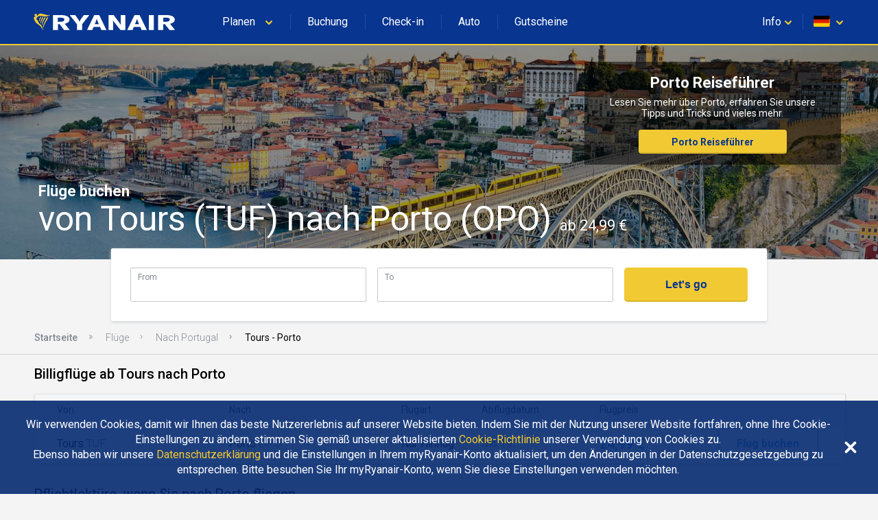

--- FILE ---
content_type: application/javascript
request_url: https://assets.ryanair.com/seo-pages-components/PROD/flight-search_0.5.0.js
body_size: 104146
content:
!function(r){function e(e){for(var t,p,c=e[0],a=e[1],f=e[2],l=0,s=[];l<c.length;l++)o[p=c[l]]&&s.push(o[p][0]),o[p]=0;for(t in a)Object.prototype.hasOwnProperty.call(a,t)&&(r[t]=a[t]);for(i&&i(e);s.length;)s.shift()();return u.push.apply(u,f||[]),n()}function n(){for(var r,e=0;e<u.length;e++){for(var n=u[e],t=!0,c=1;c<n.length;c++)0!==o[n[c]]&&(t=!1);t&&(u.splice(e--,1),r=p(p.s=n[0]))}return r}var t={},o={0:0},u=[];function p(e){if(t[e])return t[e].exports;var n=t[e]={i:e,l:!1,exports:{}};return r[e].call(n.exports,n,n.exports,p),n.l=!0,n.exports}p.m=r,p.c=t,p.d=function(r,e,n){p.o(r,e)||Object.defineProperty(r,e,{configurable:!1,enumerable:!0,get:n})},p.r=function(r){Object.defineProperty(r,"__esModule",{value:!0})},p.n=function(r){var e=r&&r.__esModule?function(){return r.default}:function(){return r};return p.d(e,"a",e),e},p.o=function(r,e){return Object.prototype.hasOwnProperty.call(r,e)},p.p="";var c=window.webpackJsonp=window.webpackJsonp||[],a=c.push.bind(c);c.push=e,c=c.slice();for(var f=0;f<c.length;f++)e(c[f]);var i=a;n()}([]);
(window.webpackJsonp=window.webpackJsonp||[]).push([[2],{"+auO":function(t,e,n){var r=n("XKFU"),o=n("lvtm");r(r.S,"Math",{cbrt:function(t){return o(t=+t)*Math.pow(Math.abs(t),1/3)}})},"+oPb":function(t,e,n){"use strict";n("OGtf")("blink",function(t){return function(){return t(this,"blink","","")}})},"+rLv":function(t,e,n){var r=n("dyZX").document;t.exports=r&&r.documentElement},"/KAi":function(t,e,n){var r=n("XKFU"),o=n("dyZX").isFinite;r(r.S,"Number",{isFinite:function(t){return"number"==typeof t&&o(t)}})},"/SS/":function(t,e,n){var r=n("XKFU");r(r.S,"Object",{setPrototypeOf:n("i5dc").set})},"/e88":function(t,e){t.exports="\t\n\v\f\r \xa0\u1680\u180e\u2000\u2001\u2002\u2003\u2004\u2005\u2006\u2007\u2008\u2009\u200a\u202f\u205f\u3000\u2028\u2029\ufeff"},"0/R4":function(t,e){t.exports=function(t){return"object"==typeof t?null!==t:"function"==typeof t}},"0E+W":function(t,e,n){n("elZq")("Array")},"0LDn":function(t,e,n){"use strict";n("OGtf")("italics",function(t){return function(){return t(this,"i","","")}})},"0TWp":function(t,e,n){!function(){"use strict";!function(t){var e=t.performance;function n(t){e&&e.mark&&e.mark(t)}function r(t,n){e&&e.measure&&e.measure(t,n)}if(n("Zone"),t.Zone)throw new Error("Zone already loaded.");var o,i=function(){function e(t,e){this._properties=null,this._parent=t,this._name=e?e.name||"unnamed":"<root>",this._properties=e&&e.properties||{},this._zoneDelegate=new u(this,this._parent&&this._parent._zoneDelegate,e)}return e.assertZonePatched=function(){if(t.Promise!==F.ZoneAwarePromise)throw new Error("Zone.js has detected that ZoneAwarePromise `(window|global).Promise` has been overwritten.\nMost likely cause is that a Promise polyfill has been loaded after Zone.js (Polyfilling Promise api is not necessary when zone.js is loaded. If you must load one, do so before loading zone.js.)")},Object.defineProperty(e,"root",{get:function(){for(var t=e.current;t.parent;)t=t.parent;return t},enumerable:!0,configurable:!0}),Object.defineProperty(e,"current",{get:function(){return O.zone},enumerable:!0,configurable:!0}),Object.defineProperty(e,"currentTask",{get:function(){return P},enumerable:!0,configurable:!0}),e.__load_patch=function(o,i){if(F.hasOwnProperty(o))throw Error("Already loaded patch: "+o);if(!t["__Zone_disable_"+o]){var a="Zone:"+o;n(a),F[o]=i(t,e,E),r(a,a)}},Object.defineProperty(e.prototype,"parent",{get:function(){return this._parent},enumerable:!0,configurable:!0}),Object.defineProperty(e.prototype,"name",{get:function(){return this._name},enumerable:!0,configurable:!0}),e.prototype.get=function(t){var e=this.getZoneWith(t);if(e)return e._properties[t]},e.prototype.getZoneWith=function(t){for(var e=this;e;){if(e._properties.hasOwnProperty(t))return e;e=e._parent}return null},e.prototype.fork=function(t){if(!t)throw new Error("ZoneSpec required!");return this._zoneDelegate.fork(this,t)},e.prototype.wrap=function(t,e){if("function"!=typeof t)throw new Error("Expecting function got: "+t);var n=this._zoneDelegate.intercept(this,t,e),r=this;return function(){return r.runGuarded(n,this,arguments,e)}},e.prototype.run=function(t,e,n,r){void 0===e&&(e=void 0),void 0===n&&(n=null),void 0===r&&(r=null),O={parent:O,zone:this};try{return this._zoneDelegate.invoke(this,t,e,n,r)}finally{O=O.parent}},e.prototype.runGuarded=function(t,e,n,r){void 0===e&&(e=null),void 0===n&&(n=null),void 0===r&&(r=null),O={parent:O,zone:this};try{try{return this._zoneDelegate.invoke(this,t,e,n,r)}catch(t){if(this._zoneDelegate.handleError(this,t))throw t}}finally{O=O.parent}},e.prototype.runTask=function(t,e,n){if(t.zone!=this)throw new Error("A task can only be run in the zone of creation! (Creation: "+(t.zone||g).name+"; Execution: "+this.name+")");if(t.state!==y||t.type!==x){var r=t.state!=k;r&&t._transitionTo(k,b),t.runCount++;var o=P;P=t,O={parent:O,zone:this};try{t.type==T&&t.data&&!t.data.isPeriodic&&(t.cancelFn=null);try{return this._zoneDelegate.invokeTask(this,t,e,n)}catch(t){if(this._zoneDelegate.handleError(this,t))throw t}}finally{t.state!==y&&t.state!==S&&(t.type==x||t.data&&t.data.isPeriodic?r&&t._transitionTo(b,k):(t.runCount=0,this._updateTaskCount(t,-1),r&&t._transitionTo(y,k,y))),O=O.parent,P=o}}},e.prototype.scheduleTask=function(t){if(t.zone&&t.zone!==this)for(var e=this;e;){if(e===t.zone)throw Error("can not reschedule task to "+this.name+" which is descendants of the original zone "+t.zone.name);e=e.parent}t._transitionTo(m,y);var n=[];t._zoneDelegates=n,t._zone=this;try{t=this._zoneDelegate.scheduleTask(this,t)}catch(e){throw t._transitionTo(S,m,y),this._zoneDelegate.handleError(this,e),e}return t._zoneDelegates===n&&this._updateTaskCount(t,1),t.state==m&&t._transitionTo(b,m),t},e.prototype.scheduleMicroTask=function(t,e,n,r){return this.scheduleTask(new c(w,t,e,n,r,null))},e.prototype.scheduleMacroTask=function(t,e,n,r,o){return this.scheduleTask(new c(T,t,e,n,r,o))},e.prototype.scheduleEventTask=function(t,e,n,r,o){return this.scheduleTask(new c(x,t,e,n,r,o))},e.prototype.cancelTask=function(t){if(t.zone!=this)throw new Error("A task can only be cancelled in the zone of creation! (Creation: "+(t.zone||g).name+"; Execution: "+this.name+")");t._transitionTo(_,b,k);try{this._zoneDelegate.cancelTask(this,t)}catch(e){throw t._transitionTo(S,_),this._zoneDelegate.handleError(this,e),e}return this._updateTaskCount(t,-1),t._transitionTo(y,_),t.runCount=0,t},e.prototype._updateTaskCount=function(t,e){var n=t._zoneDelegates;-1==e&&(t._zoneDelegates=null);for(var r=0;r<n.length;r++)n[r]._updateTaskCount(t.type,e)},e.__symbol__=D,e}(),a={name:"",onHasTask:function(t,e,n,r){return t.hasTask(n,r)},onScheduleTask:function(t,e,n,r){return t.scheduleTask(n,r)},onInvokeTask:function(t,e,n,r,o,i){return t.invokeTask(n,r,o,i)},onCancelTask:function(t,e,n,r){return t.cancelTask(n,r)}},u=function(){function t(t,e,n){this._taskCounts={microTask:0,macroTask:0,eventTask:0},this.zone=t,this._parentDelegate=e,this._forkZS=n&&(n&&n.onFork?n:e._forkZS),this._forkDlgt=n&&(n.onFork?e:e._forkDlgt),this._forkCurrZone=n&&(n.onFork?this.zone:e.zone),this._interceptZS=n&&(n.onIntercept?n:e._interceptZS),this._interceptDlgt=n&&(n.onIntercept?e:e._interceptDlgt),this._interceptCurrZone=n&&(n.onIntercept?this.zone:e.zone),this._invokeZS=n&&(n.onInvoke?n:e._invokeZS),this._invokeDlgt=n&&(n.onInvoke?e:e._invokeDlgt),this._invokeCurrZone=n&&(n.onInvoke?this.zone:e.zone),this._handleErrorZS=n&&(n.onHandleError?n:e._handleErrorZS),this._handleErrorDlgt=n&&(n.onHandleError?e:e._handleErrorDlgt),this._handleErrorCurrZone=n&&(n.onHandleError?this.zone:e.zone),this._scheduleTaskZS=n&&(n.onScheduleTask?n:e._scheduleTaskZS),this._scheduleTaskDlgt=n&&(n.onScheduleTask?e:e._scheduleTaskDlgt),this._scheduleTaskCurrZone=n&&(n.onScheduleTask?this.zone:e.zone),this._invokeTaskZS=n&&(n.onInvokeTask?n:e._invokeTaskZS),this._invokeTaskDlgt=n&&(n.onInvokeTask?e:e._invokeTaskDlgt),this._invokeTaskCurrZone=n&&(n.onInvokeTask?this.zone:e.zone),this._cancelTaskZS=n&&(n.onCancelTask?n:e._cancelTaskZS),this._cancelTaskDlgt=n&&(n.onCancelTask?e:e._cancelTaskDlgt),this._cancelTaskCurrZone=n&&(n.onCancelTask?this.zone:e.zone),this._hasTaskZS=null,this._hasTaskDlgt=null,this._hasTaskDlgtOwner=null,this._hasTaskCurrZone=null;var r=n&&n.onHasTask;(r||e&&e._hasTaskZS)&&(this._hasTaskZS=r?n:a,this._hasTaskDlgt=e,this._hasTaskDlgtOwner=this,this._hasTaskCurrZone=t,n.onScheduleTask||(this._scheduleTaskZS=a,this._scheduleTaskDlgt=e,this._scheduleTaskCurrZone=this.zone),n.onInvokeTask||(this._invokeTaskZS=a,this._invokeTaskDlgt=e,this._invokeTaskCurrZone=this.zone),n.onCancelTask||(this._cancelTaskZS=a,this._cancelTaskDlgt=e,this._cancelTaskCurrZone=this.zone))}return t.prototype.fork=function(t,e){return this._forkZS?this._forkZS.onFork(this._forkDlgt,this.zone,t,e):new i(t,e)},t.prototype.intercept=function(t,e,n){return this._interceptZS?this._interceptZS.onIntercept(this._interceptDlgt,this._interceptCurrZone,t,e,n):e},t.prototype.invoke=function(t,e,n,r,o){return this._invokeZS?this._invokeZS.onInvoke(this._invokeDlgt,this._invokeCurrZone,t,e,n,r,o):e.apply(n,r)},t.prototype.handleError=function(t,e){return!this._handleErrorZS||this._handleErrorZS.onHandleError(this._handleErrorDlgt,this._handleErrorCurrZone,t,e)},t.prototype.scheduleTask=function(t,e){var n=e;if(this._scheduleTaskZS)this._hasTaskZS&&n._zoneDelegates.push(this._hasTaskDlgtOwner),(n=this._scheduleTaskZS.onScheduleTask(this._scheduleTaskDlgt,this._scheduleTaskCurrZone,t,e))||(n=e);else if(e.scheduleFn)e.scheduleFn(e);else{if(e.type!=w)throw new Error("Task is missing scheduleFn.");v(e)}return n},t.prototype.invokeTask=function(t,e,n,r){return this._invokeTaskZS?this._invokeTaskZS.onInvokeTask(this._invokeTaskDlgt,this._invokeTaskCurrZone,t,e,n,r):e.callback.apply(n,r)},t.prototype.cancelTask=function(t,e){var n;if(this._cancelTaskZS)n=this._cancelTaskZS.onCancelTask(this._cancelTaskDlgt,this._cancelTaskCurrZone,t,e);else{if(!e.cancelFn)throw Error("Task is not cancelable");n=e.cancelFn(e)}return n},t.prototype.hasTask=function(t,e){try{return this._hasTaskZS&&this._hasTaskZS.onHasTask(this._hasTaskDlgt,this._hasTaskCurrZone,t,e)}catch(e){this.handleError(t,e)}},t.prototype._updateTaskCount=function(t,e){var n=this._taskCounts,r=n[t],o=n[t]=r+e;if(o<0)throw new Error("More tasks executed then were scheduled.");0!=r&&0!=o||this.hasTask(this.zone,{microTask:n.microTask>0,macroTask:n.macroTask>0,eventTask:n.eventTask>0,change:t})},t}(),c=function(){function e(n,r,o,i,a,u){this._zone=null,this.runCount=0,this._zoneDelegates=null,this._state="notScheduled",this.type=n,this.source=r,this.data=i,this.scheduleFn=a,this.cancelFn=u,this.callback=o;var c=this;this.invoke=n===x&&i&&i.useG?e.invokeTask:function(){return e.invokeTask.call(t,c,this,arguments)}}return e.invokeTask=function(t,e,n){t||(t=this),M++;try{return t.runCount++,t.zone.runTask(t,e,n)}finally{1==M&&d(),M--}},Object.defineProperty(e.prototype,"zone",{get:function(){return this._zone},enumerable:!0,configurable:!0}),Object.defineProperty(e.prototype,"state",{get:function(){return this._state},enumerable:!0,configurable:!0}),e.prototype.cancelScheduleRequest=function(){this._transitionTo(y,m)},e.prototype._transitionTo=function(t,e,n){if(this._state!==e&&this._state!==n)throw new Error(this.type+" '"+this.source+"': can not transition to '"+t+"', expecting state '"+e+"'"+(n?" or '"+n+"'":"")+", was '"+this._state+"'.");this._state=t,t==y&&(this._zoneDelegates=null)},e.prototype.toString=function(){return this.data&&void 0!==this.data.handleId?this.data.handleId:Object.prototype.toString.call(this)},e.prototype.toJSON=function(){return{type:this.type,state:this.state,source:this.source,zone:this.zone.name,runCount:this.runCount}},e}(),s=D("setTimeout"),f=D("Promise"),l=D("then"),p=[],h=!1;function v(e){0===M&&0===p.length&&(o||t[f]&&(o=t[f].resolve(0)),o?o[l](d):t[s](d,0)),e&&p.push(e)}function d(){if(!h){for(h=!0;p.length;){var t=p;p=[];for(var e=0;e<t.length;e++){var n=t[e];try{n.zone.runTask(n,null,null)}catch(t){E.onUnhandledError(t)}}}E.microtaskDrainDone(),h=!1}}var g={name:"NO ZONE"},y="notScheduled",m="scheduling",b="scheduled",k="running",_="canceling",S="unknown",w="microTask",T="macroTask",x="eventTask",F={},E={symbol:D,currentZoneFrame:function(){return O},onUnhandledError:j,microtaskDrainDone:j,scheduleMicroTask:v,showUncaughtError:function(){return!i[D("ignoreConsoleErrorUncaughtError")]},patchEventTarget:function(){return[]},patchOnProperties:j,patchMethod:function(){return j},bindArguments:function(){return null},setNativePromise:function(t){t&&"function"==typeof t.resolve&&(o=t.resolve(0))}},O={parent:null,zone:new i(null,null)},P=null,M=0;function j(){}function D(t){return"__zone_symbol__"+t}r("Zone","Zone"),t.Zone=i}("undefined"!=typeof window&&window||"undefined"!=typeof self&&self||global),Zone.__load_patch("ZoneAwarePromise",function(t,e,n){var r=Object.getOwnPropertyDescriptor,o=Object.defineProperty,i=n.symbol,a=[],u=i("Promise"),c=i("then"),s="__creationTrace__";n.onUnhandledError=function(t){if(n.showUncaughtError()){var e=t&&t.rejection;e?console.error("Unhandled Promise rejection:",e instanceof Error?e.message:e,"; Zone:",t.zone.name,"; Task:",t.task&&t.task.source,"; Value:",e,e instanceof Error?e.stack:void 0):console.error(t)}},n.microtaskDrainDone=function(){for(;a.length;)for(var t=function(){var t=a.shift();try{t.zone.runGuarded(function(){throw t})}catch(t){l(t)}};a.length;)t()};var f=i("unhandledPromiseRejectionHandler");function l(t){n.onUnhandledError(t);try{var r=e[f];r&&"function"==typeof r&&r.call(this,t)}catch(t){}}function p(t){return t&&t.then}function h(t){return t}function v(t){return K.reject(t)}var d=i("state"),g=i("value"),y=i("finally"),m=i("parentPromiseValue"),b=i("parentPromiseState"),k="Promise.then",_=null,S=!0,w=!1,T=0;function x(t,e){return function(n){try{P(t,e,n)}catch(e){P(t,!1,e)}}}var F=function(){var t=!1;return function(e){return function(){t||(t=!0,e.apply(null,arguments))}}},E="Promise resolved with itself",O=i("currentTaskTrace");function P(t,r,i){var u,c=F();if(t===i)throw new TypeError(E);if(t[d]===_){var f=null;try{"object"!=typeof i&&"function"!=typeof i||(f=i&&i.then)}catch(e){return c(function(){P(t,!1,e)})(),t}if(r!==w&&i instanceof K&&i.hasOwnProperty(d)&&i.hasOwnProperty(g)&&i[d]!==_)j(i),P(t,i[d],i[g]);else if(r!==w&&"function"==typeof f)try{f.call(i,c(x(t,r)),c(x(t,!1)))}catch(e){c(function(){P(t,!1,e)})()}else{t[d]=r;var l=t[g];if(t[g]=i,t[y]===y&&r===S&&(t[d]=t[b],t[g]=t[m]),r===w&&i instanceof Error){var p=e.currentTask&&e.currentTask.data&&e.currentTask.data[s];p&&o(i,O,{configurable:!0,enumerable:!1,writable:!0,value:p})}for(var h=0;h<l.length;)D(t,l[h++],l[h++],l[h++],l[h++]);if(0==l.length&&r==w){t[d]=T;try{throw new Error("Uncaught (in promise): "+((u=i)&&u.toString===Object.prototype.toString?(u.constructor&&u.constructor.name||"")+": "+JSON.stringify(u):u?u.toString():Object.prototype.toString.call(u))+(i&&i.stack?"\n"+i.stack:""))}catch(r){var v=r;v.rejection=i,v.promise=t,v.zone=e.current,v.task=e.currentTask,a.push(v),n.scheduleMicroTask()}}}}return t}var M=i("rejectionHandledHandler");function j(t){if(t[d]===T){try{var n=e[M];n&&"function"==typeof n&&n.call(this,{rejection:t[g],promise:t})}catch(t){}t[d]=w;for(var r=0;r<a.length;r++)t===a[r].promise&&a.splice(r,1)}}function D(t,e,n,r,o){j(t);var i=t[d],a=i?"function"==typeof r?r:h:"function"==typeof o?o:v;e.scheduleMicroTask(k,function(){try{var r=t[g],o=n&&y===n[y];o&&(n[m]=r,n[b]=i);var u=e.run(a,void 0,o&&a!==v&&a!==h?[]:[r]);P(n,!0,u)}catch(t){P(n,!1,t)}},n)}var K=function(){function t(e){if(!(this instanceof t))throw new Error("Must be an instanceof Promise.");this[d]=_,this[g]=[];try{e&&e(x(this,S),x(this,w))}catch(t){P(this,!1,t)}}return t.toString=function(){return"function ZoneAwarePromise() { [native code] }"},t.resolve=function(t){return P(new this(null),S,t)},t.reject=function(t){return P(new this(null),w,t)},t.race=function(t){var e,n,r=new this(function(t,r){e=t,n=r});function o(t){r&&(r=e(t))}function i(t){r&&(r=n(t))}for(var a=0,u=t;a<u.length;a++){var c=u[a];p(c)||(c=this.resolve(c)),c.then(o,i)}return r},t.all=function(t){for(var e,n,r=new this(function(t,r){e=t,n=r}),o=0,i=[],a=0,u=t;a<u.length;a++){var c=u[a];p(c)||(c=this.resolve(c)),c.then(function(t){return function(n){i[t]=n,--o||e(i)}}(o),n),o++}return o||e(i),r},t.prototype.then=function(t,n){var r=new this.constructor(null),o=e.current;return this[d]==_?this[g].push(o,r,t,n):D(this,o,r,t,n),r},t.prototype.catch=function(t){return this.then(null,t)},t.prototype.finally=function(t){var n=new this.constructor(null);n[y]=y;var r=e.current;return this[d]==_?this[g].push(r,n,t,t):D(this,r,n,t,t),n},t}();K.resolve=K.resolve,K.reject=K.reject,K.race=K.race,K.all=K.all;var U=t[u]=t.Promise,X=e.__symbol__("ZoneAwarePromise"),Z=r(t,"Promise");Z&&!Z.configurable||(Z&&delete Z.writable,Z&&delete Z.value,Z||(Z={configurable:!0,enumerable:!0}),Z.get=function(){return t[X]?t[X]:t[u]},Z.set=function(e){e===K?t[X]=e:(t[u]=e,e.prototype[c]||L(e),n.setNativePromise(e))},o(t,"Promise",Z)),t.Promise=K;var I,R=i("thenPatched");function L(t){var e=t.prototype,n=r(e,"then");if(!n||!1!==n.writable&&n.configurable){var o=e.then;e[c]=o,t.prototype.then=function(t,e){var n=this;return new K(function(t,e){o.call(n,t,e)}).then(t,e)},t[R]=!0}}if(U){L(U);var A=t.fetch;"function"==typeof A&&(t.fetch=(I=A,function(){var t=I.apply(this,arguments);if(t instanceof K)return t;var e=t.constructor;return e[R]||L(e),t}))}return Promise[e.__symbol__("uncaughtPromiseErrors")]=a,K});var t=Object.getOwnPropertyDescriptor,e=Object.defineProperty,n=Object.getPrototypeOf,r=Object.create,o=Array.prototype.slice,i="addEventListener",a="removeEventListener",u=Zone.__symbol__(i),c=Zone.__symbol__(a),s="true",f="false",l="__zone_symbol__";function p(t,e){return Zone.current.wrap(t,e)}function h(t,e,n,r,o){return Zone.current.scheduleMacroTask(t,e,n,r,o)}var v=Zone.__symbol__,d="undefined"!=typeof window,g=d?window:void 0,y=d&&g||"object"==typeof self&&self||global,m="removeAttribute",b=[null];function k(t,e){for(var n=t.length-1;n>=0;n--)"function"==typeof t[n]&&(t[n]=p(t[n],e+"_"+n));return t}function _(t){return!t||!1!==t.writable&&!("function"==typeof t.get&&void 0===t.set)}var S="undefined"!=typeof WorkerGlobalScope&&self instanceof WorkerGlobalScope,w=!("nw"in y)&&void 0!==y.process&&"[object process]"==={}.toString.call(y.process),T=!w&&!S&&!(!d||!g.HTMLElement),x=void 0!==y.process&&"[object process]"==={}.toString.call(y.process)&&!S&&!(!d||!g.HTMLElement),F={},E=function(t){if(t=t||y.event){var e=F[t.type];e||(e=F[t.type]=v("ON_PROPERTY"+t.type));var n=(this||t.target||y)[e],r=n&&n.apply(this,arguments);return void 0==r||r||t.preventDefault(),r}};function O(n,r,o){var i=t(n,r);if(!i&&o&&t(o,r)&&(i={enumerable:!0,configurable:!0}),i&&i.configurable){delete i.writable,delete i.value;var a=i.get,u=i.set,c=r.substr(2),s=F[c];s||(s=F[c]=v("ON_PROPERTY"+c)),i.set=function(t){var e=this;e||n!==y||(e=y),e&&(e[s]&&e.removeEventListener(c,E),u&&u.apply(e,b),"function"==typeof t?(e[s]=t,e.addEventListener(c,E,!1)):e[s]=null)},i.get=function(){var t=this;if(t||n!==y||(t=y),!t)return null;var e=t[s];if(e)return e;if(a){var o=a&&a.call(this);if(o)return i.set.call(this,o),"function"==typeof t[m]&&t.removeAttribute(r),o}return null},e(n,r,i)}}function P(t,e,n){if(e)for(var r=0;r<e.length;r++)O(t,"on"+e[r],n);else{var o=[];for(var i in t)"on"==i.substr(0,2)&&o.push(i);for(var a=0;a<o.length;a++)O(t,o[a],n)}}var M=v("originalInstance");function j(t){var n=y[t];if(n){y[v(t)]=n,y[t]=function(){var e=k(arguments,t);switch(e.length){case 0:this[M]=new n;break;case 1:this[M]=new n(e[0]);break;case 2:this[M]=new n(e[0],e[1]);break;case 3:this[M]=new n(e[0],e[1],e[2]);break;case 4:this[M]=new n(e[0],e[1],e[2],e[3]);break;default:throw new Error("Arg list too long.")}},K(y[t],n);var r,o=new n(function(){});for(r in o)"XMLHttpRequest"===t&&"responseBlob"===r||function(n){"function"==typeof o[n]?y[t].prototype[n]=function(){return this[M][n].apply(this[M],arguments)}:e(y[t].prototype,n,{set:function(e){"function"==typeof e?(this[M][n]=p(e,t+"."+n),K(this[M][n],e)):this[M][n]=e},get:function(){return this[M][n]}})}(r);for(r in n)"prototype"!==r&&n.hasOwnProperty(r)&&(y[t][r]=n[r])}}function D(e,r,o){for(var i=e;i&&!i.hasOwnProperty(r);)i=n(i);!i&&e[r]&&(i=e);var a,u=v(r);if(i&&!(a=i[u])&&(a=i[u]=i[r],_(i&&t(i,r)))){var c=o(a,u,r);i[r]=function(){return c(this,arguments)},K(i[r],a)}return a}function K(t,e){t[v("OriginalDelegate")]=e}var U=!1,X=!1;function Z(){if(U)return X;U=!0;try{var t=g.navigator.userAgent;return-1===t.indexOf("MSIE ")&&-1===t.indexOf("Trident/")&&-1===t.indexOf("Edge/")||(X=!0),X}catch(t){}}Zone.__load_patch("toString",function(t){var e=Function.prototype.toString,n=v("OriginalDelegate"),r=v("Promise"),o=v("Error"),i=function(){if("function"==typeof this){var i=this[n];if(i)return"function"==typeof i?e.apply(this[n],arguments):Object.prototype.toString.call(i);if(this===Promise){var a=t[r];if(a)return e.apply(a,arguments)}if(this===Error){var u=t[o];if(u)return e.apply(u,arguments)}}return e.apply(this,arguments)};i[n]=e,Function.prototype.toString=i;var a=Object.prototype.toString;Object.prototype.toString=function(){return this instanceof Promise?"[object Promise]":a.apply(this,arguments)}});var I={useG:!0},R={},L={},A=/^__zone_symbol__(\w+)(true|false)$/,N="__zone_symbol__propagationStopped";function C(t,e,r){var o=r&&r.add||i,u=r&&r.rm||a,c=r&&r.listeners||"eventListeners",p=r&&r.rmAll||"removeAllListeners",h=v(o),d="."+o+":",g="prependListener",y="."+g+":",m=function(t,e,n){if(!t.isRemoved){var r=t.callback;"object"==typeof r&&r.handleEvent&&(t.callback=function(t){return r.handleEvent(t)},t.originalDelegate=r),t.invoke(t,e,[n]);var o=t.options;o&&"object"==typeof o&&o.once&&e[u].call(e,n.type,t.originalDelegate?t.originalDelegate:t.callback,o)}},b=function(e){if(e=e||t.event){var n=this||e.target||t,r=n[R[e.type][f]];if(r)if(1===r.length)m(r[0],n,e);else for(var o=r.slice(),i=0;i<o.length&&(!e||!0!==e[N]);i++)m(o[i],n,e)}},k=function(e){if(e=e||t.event){var n=this||e.target||t,r=n[R[e.type][s]];if(r)if(1===r.length)m(r[0],n,e);else for(var o=r.slice(),i=0;i<o.length&&(!e||!0!==e[N]);i++)m(o[i],n,e)}};function _(e,r){if(!e)return!1;var i=!0;r&&void 0!==r.useG&&(i=r.useG);var a=r&&r.vh,m=!0;r&&void 0!==r.chkDup&&(m=r.chkDup);var _=!1;r&&void 0!==r.rt&&(_=r.rt);for(var S=e;S&&!S.hasOwnProperty(o);)S=n(S);if(!S&&e[o]&&(S=e),!S)return!1;if(S[h])return!1;var w,T={},x=S[h]=S[o],F=S[v(u)]=S[u],E=S[v(c)]=S[c],O=S[v(p)]=S[p];r&&r.prepend&&(w=S[v(r.prepend)]=S[r.prepend]);var P=i?function(){if(!T.isExisting)return x.call(T.target,T.eventName,T.capture?k:b,T.options)}:function(t){return x.call(T.target,T.eventName,t.invoke,T.options)},M=i?function(t){if(!t.isRemoved){var e=R[t.eventName],n=void 0;e&&(n=e[t.capture?s:f]);var r=n&&t.target[n];if(r)for(var o=0;o<r.length;o++)if(r[o]===t){r.splice(o,1),t.isRemoved=!0,0===r.length&&(t.allRemoved=!0,t.target[n]=null);break}}if(t.allRemoved)return F.call(t.target,t.eventName,t.capture?k:b,t.options)}:function(t){return F.call(t.target,t.eventName,t.invoke,t.options)},j=r&&r.diff?r.diff:function(t,e){var n=typeof e;return"function"===n&&t.callback===e||"object"===n&&t.originalDelegate===e},D=Zone[Zone.__symbol__("BLACK_LISTED_EVENTS")],U=function(e,n,r,o,u,c){return void 0===u&&(u=!1),void 0===c&&(c=!1),function(){var p=this||t,h=arguments[1];if(!h)return e.apply(this,arguments);var v=!1;if("function"!=typeof h){if(!h.handleEvent)return e.apply(this,arguments);v=!0}if(!a||a(e,h,p,arguments)){var d,g=arguments[0],y=arguments[2];if(D)for(var b=0;b<D.length;b++)if(g===D[b])return e.apply(this,arguments);var k=!1;void 0===y?d=!1:!0===y?d=!0:!1===y?d=!1:(d=!!y&&!!y.capture,k=!!y&&!!y.once);var _,S=Zone.current,w=R[g];if(w)_=w[d?s:f];else{var x=l+(g+f),F=l+(g+s);R[g]={},R[g][f]=x,R[g][s]=F,_=d?F:x}var E,O=p[_],P=!1;if(O){if(P=!0,m)for(b=0;b<O.length;b++)if(j(O[b],h))return}else O=p[_]=[];var M=p.constructor.name,K=L[M];K&&(E=K[g]),E||(E=M+n+g),T.options=y,k&&(T.options.once=!1),T.target=p,T.capture=d,T.eventName=g,T.isExisting=P;var U=i?I:null;U&&(U.taskData=T);var X=S.scheduleEventTask(E,h,U,r,o);return T.target=null,U&&(U.taskData=null),k&&(y.once=!0),X.options=y,X.target=p,X.capture=d,X.eventName=g,v&&(X.originalDelegate=h),c?O.unshift(X):O.push(X),u?p:void 0}}};return S[o]=U(x,d,P,M,_),w&&(S[g]=U(w,y,function(t){return w.call(T.target,T.eventName,t.invoke,T.options)},M,_,!0)),S[u]=function(){var e,n=this||t,r=arguments[0],o=arguments[2];e=void 0!==o&&(!0===o||!1!==o&&!!o&&!!o.capture);var i=arguments[1];if(!i)return F.apply(this,arguments);if(!a||a(F,i,n,arguments)){var u,c=R[r];c&&(u=c[e?s:f]);var l=u&&n[u];if(l)for(var p=0;p<l.length;p++){var h=l[p];if(j(h,i))return l.splice(p,1),h.isRemoved=!0,0===l.length&&(h.allRemoved=!0,n[u]=null),h.zone.cancelTask(h),_?n:void 0}return F.apply(this,arguments)}},S[c]=function(){for(var e=[],n=z(this||t,arguments[0]),r=0;r<n.length;r++){var o=n[r];e.push(o.originalDelegate?o.originalDelegate:o.callback)}return e},S[p]=function(){var e=this||t,n=arguments[0];if(n){var r=R[n];if(r){var o=e[r[f]],i=e[r[s]];if(o){var a=o.slice();for(h=0;h<a.length;h++)this[u].call(this,n,(c=a[h]).originalDelegate?c.originalDelegate:c.callback,c.options)}if(i)for(a=i.slice(),h=0;h<a.length;h++){var c;this[u].call(this,n,(c=a[h]).originalDelegate?c.originalDelegate:c.callback,c.options)}}}else{for(var l=Object.keys(e),h=0;h<l.length;h++){var v=A.exec(l[h]),d=v&&v[1];d&&"removeListener"!==d&&this[p].call(this,d)}this[p].call(this,"removeListener")}if(_)return this},K(S[o],x),K(S[u],F),O&&K(S[p],O),E&&K(S[c],E),!0}for(var S=[],w=0;w<e.length;w++)S[w]=_(e[w],r);return S}function z(t,e){var n=[];for(var r in t){var o=A.exec(r),i=o&&o[1];if(i&&(!e||i===e)){var a=t[r];if(a)for(var u=0;u<a.length;u++)n.push(a[u])}}return n}var q=v("zoneTask");function V(t,e,n,r){var o=null,i=null;n+=r;var a={};function u(e){var n=e.data;return n.args[0]=function(){try{e.invoke.apply(this,arguments)}finally{e.data&&e.data.isPeriodic||("number"==typeof n.handleId?delete a[n.handleId]:n.handleId&&(n.handleId[q]=null))}},n.handleId=o.apply(t,n.args),e}function c(t){return i(t.data.handleId)}o=D(t,e+=r,function(n){return function(o,i){if("function"==typeof i[0]){var s=h(e,i[0],{handleId:null,isPeriodic:"Interval"===r,delay:"Timeout"===r||"Interval"===r?i[1]||0:null,args:i},u,c);if(!s)return s;var f=s.data.handleId;return"number"==typeof f?a[f]=s:f&&(f[q]=s),f&&f.ref&&f.unref&&"function"==typeof f.ref&&"function"==typeof f.unref&&(s.ref=f.ref.bind(f),s.unref=f.unref.bind(f)),"number"==typeof f||f?f:s}return n.apply(t,i)}}),i=D(t,n,function(e){return function(n,r){var o,i=r[0];"number"==typeof i?o=a[i]:(o=i&&i[q])||(o=i),o&&"string"==typeof o.type?"notScheduled"!==o.state&&(o.cancelFn&&o.data.isPeriodic||0===o.runCount)&&("number"==typeof i?delete a[i]:i&&(i[q]=null),o.zone.cancelTask(o)):e.apply(t,r)}})}var H=Object[v("defineProperty")]=Object.defineProperty,W=Object[v("getOwnPropertyDescriptor")]=Object.getOwnPropertyDescriptor,G=Object.create,Y=v("unconfigurables");function J(t,e){return t&&t[Y]&&t[Y][e]}function B(t,e,n){return Object.isFrozen(n)||(n.configurable=!0),n.configurable||(t[Y]||Object.isFrozen(t)||H(t,Y,{writable:!0,value:{}}),t[Y]&&(t[Y][e]=!0)),n}function Q(t,e,n,r){try{return H(t,e,n)}catch(i){if(!n.configurable)throw i;void 0===r?delete n.configurable:n.configurable=r;try{return H(t,e,n)}catch(r){var o=null;try{o=JSON.stringify(n)}catch(t){o=n.toString()}console.log("Attempting to configure '"+e+"' with descriptor '"+o+"' on object '"+t+"' and got error, giving up: "+r)}}}var $=["absolutedeviceorientation","afterinput","afterprint","appinstalled","beforeinstallprompt","beforeprint","beforeunload","devicelight","devicemotion","deviceorientation","deviceorientationabsolute","deviceproximity","hashchange","languagechange","message","mozbeforepaint","offline","online","paint","pageshow","pagehide","popstate","rejectionhandled","storage","unhandledrejection","unload","userproximity","vrdisplyconnected","vrdisplaydisconnected","vrdisplaypresentchange"],tt=["encrypted","waitingforkey","msneedkey","mozinterruptbegin","mozinterruptend"],et=["load"],nt=["blur","error","focus","load","resize","scroll","messageerror"],rt=["bounce","finish","start"],ot=["loadstart","progress","abort","error","load","progress","timeout","loadend","readystatechange"],it=["upgradeneeded","complete","abort","success","error","blocked","versionchange","close"],at=["close","error","open","message"],ut=["error","message"],ct=["abort","animationcancel","animationend","animationiteration","auxclick","beforeinput","blur","cancel","canplay","canplaythrough","change","compositionstart","compositionupdate","compositionend","cuechange","click","close","contextmenu","curechange","dblclick","drag","dragend","dragenter","dragexit","dragleave","dragover","drop","durationchange","emptied","ended","error","focus","focusin","focusout","gotpointercapture","input","invalid","keydown","keypress","keyup","load","loadstart","loadeddata","loadedmetadata","lostpointercapture","mousedown","mouseenter","mouseleave","mousemove","mouseout","mouseover","mouseup","mousewheel","orientationchange","pause","play","playing","pointercancel","pointerdown","pointerenter","pointerleave","pointerlockchange","mozpointerlockchange","webkitpointerlockerchange","pointerlockerror","mozpointerlockerror","webkitpointerlockerror","pointermove","pointout","pointerover","pointerup","progress","ratechange","reset","resize","scroll","seeked","seeking","select","selectionchange","selectstart","show","sort","stalled","submit","suspend","timeupdate","volumechange","touchcancel","touchmove","touchstart","touchend","transitioncancel","transitionend","waiting","wheel"].concat(["webglcontextrestored","webglcontextlost","webglcontextcreationerror"],["autocomplete","autocompleteerror"],["toggle"],["afterscriptexecute","beforescriptexecute","DOMContentLoaded","fullscreenchange","mozfullscreenchange","webkitfullscreenchange","msfullscreenchange","fullscreenerror","mozfullscreenerror","webkitfullscreenerror","msfullscreenerror","readystatechange","visibilitychange"],$,["beforecopy","beforecut","beforepaste","copy","cut","paste","dragstart","loadend","animationstart","search","transitionrun","transitionstart","webkitanimationend","webkitanimationiteration","webkitanimationstart","webkittransitionend"],["activate","afterupdate","ariarequest","beforeactivate","beforedeactivate","beforeeditfocus","beforeupdate","cellchange","controlselect","dataavailable","datasetchanged","datasetcomplete","errorupdate","filterchange","layoutcomplete","losecapture","move","moveend","movestart","propertychange","resizeend","resizestart","rowenter","rowexit","rowsdelete","rowsinserted","command","compassneedscalibration","deactivate","help","mscontentzoom","msmanipulationstatechanged","msgesturechange","msgesturedoubletap","msgestureend","msgesturehold","msgesturestart","msgesturetap","msgotpointercapture","msinertiastart","mslostpointercapture","mspointercancel","mspointerdown","mspointerenter","mspointerhover","mspointerleave","mspointermove","mspointerout","mspointerover","mspointerup","pointerout","mssitemodejumplistitemremoved","msthumbnailclick","stop","storagecommit"]);function st(t,e,n,r){t&&P(t,function(t,e,n){if(!n)return e;var r=n.filter(function(e){return e.target===t});if(!r||0===r.length)return e;var o=r[0].ignoreProperties;return e.filter(function(t){return-1===o.indexOf(t)})}(t,e,n),r)}function ft(u,c){if(!w||x){var s="undefined"!=typeof WebSocket;if(function(){if((T||x)&&!t(HTMLElement.prototype,"onclick")&&"undefined"!=typeof Element){var n=t(Element.prototype,"onclick");if(n&&!n.configurable)return!1}var r=XMLHttpRequest.prototype,o=t(r,"onreadystatechange");if(o){e(r,"onreadystatechange",{enumerable:!0,configurable:!0,get:function(){return!0}});var i=!!(u=new XMLHttpRequest).onreadystatechange;return e(r,"onreadystatechange",o||{}),i}var a=v("fake");e(r,"onreadystatechange",{enumerable:!0,configurable:!0,get:function(){return this[a]},set:function(t){this[a]=t}});var u,c=function(){};return(u=new XMLHttpRequest).onreadystatechange=c,i=u[a]===c,u.onreadystatechange=null,i}()){var f=c.__Zone_ignore_on_properties;if(T){var l=window;st(l,ct.concat(["messageerror"]),f,n(l)),st(Document.prototype,ct,f),void 0!==l.SVGElement&&st(l.SVGElement.prototype,ct,f),st(Element.prototype,ct,f),st(HTMLElement.prototype,ct,f),st(HTMLMediaElement.prototype,tt,f),st(HTMLFrameSetElement.prototype,$.concat(nt),f),st(HTMLBodyElement.prototype,$.concat(nt),f),st(HTMLFrameElement.prototype,et,f),st(HTMLIFrameElement.prototype,et,f);var h=l.HTMLMarqueeElement;h&&st(h.prototype,rt,f);var d=l.Worker;d&&st(d.prototype,ut,f)}st(XMLHttpRequest.prototype,ot,f);var g=c.XMLHttpRequestEventTarget;g&&st(g&&g.prototype,ot,f),"undefined"!=typeof IDBIndex&&(st(IDBIndex.prototype,it,f),st(IDBRequest.prototype,it,f),st(IDBOpenDBRequest.prototype,it,f),st(IDBDatabase.prototype,it,f),st(IDBTransaction.prototype,it,f),st(IDBCursor.prototype,it,f)),s&&st(WebSocket.prototype,at,f)}else!function(){for(var t=function(t){var e=ct[t],n="on"+e;self.addEventListener(e,function(t){var e,r,o=t.target;for(r=o?o.constructor.name+"."+n:"unknown."+n;o;)o[n]&&!o[n][lt]&&((e=p(o[n],r))[lt]=o[n],o[n]=e),o=o.parentElement},!0)},e=0;e<ct.length;e++)t(e)}(),j("XMLHttpRequest"),s&&function(e,n){var u=n.WebSocket;n.EventTarget||C(n,[u.prototype]),n.WebSocket=function(e,n){var c,s,f=arguments.length>1?new u(e,n):new u(e),l=t(f,"onmessage");return l&&!1===l.configurable?(c=r(f),s=f,[i,a,"send","close"].forEach(function(t){c[t]=function(){var e=o.call(arguments);if(t===i||t===a){var n=e.length>0?e[0]:void 0;if(n){var r=Zone.__symbol__("ON_PROPERTY"+n);f[r]=c[r]}}return f[t].apply(f,e)}})):c=f,P(c,["close","error","message","open"],s),c};var c=n.WebSocket;for(var s in u)c[s]=u[s]}(0,c)}}var lt=v("unbound");Zone.__load_patch("util",function(t,e,n){n.patchOnProperties=P,n.patchMethod=D,n.bindArguments=k}),Zone.__load_patch("timers",function(t){V(t,"set","clear","Timeout"),V(t,"set","clear","Interval"),V(t,"set","clear","Immediate")}),Zone.__load_patch("requestAnimationFrame",function(t){V(t,"request","cancel","AnimationFrame"),V(t,"mozRequest","mozCancel","AnimationFrame"),V(t,"webkitRequest","webkitCancel","AnimationFrame")}),Zone.__load_patch("blocking",function(t,e){for(var n=["alert","prompt","confirm"],r=0;r<n.length;r++)D(t,n[r],function(n,r,o){return function(r,i){return e.current.run(n,t,i,o)}})}),Zone.__load_patch("EventTarget",function(t,e,n){var r=e.__symbol__("BLACK_LISTED_EVENTS");t[r]&&(e[r]=t[r]),function(t,e){!function(t,e){var n=t.Event;n&&n.prototype&&e.patchMethod(n.prototype,"stopImmediatePropagation",function(t){return function(e,n){e[N]=!0,t&&t.apply(e,n)}})}(t,e)}(t,n),function(t,e){var n="Anchor,Area,Audio,BR,Base,BaseFont,Body,Button,Canvas,Content,DList,Directory,Div,Embed,FieldSet,Font,Form,Frame,FrameSet,HR,Head,Heading,Html,IFrame,Image,Input,Keygen,LI,Label,Legend,Link,Map,Marquee,Media,Menu,Meta,Meter,Mod,OList,Object,OptGroup,Option,Output,Paragraph,Pre,Progress,Quote,Script,Select,Source,Span,Style,TableCaption,TableCell,TableCol,Table,TableRow,TableSection,TextArea,Title,Track,UList,Unknown,Video",r="ApplicationCache,EventSource,FileReader,InputMethodContext,MediaController,MessagePort,Node,Performance,SVGElementInstance,SharedWorker,TextTrack,TextTrackCue,TextTrackList,WebKitNamedFlow,Window,Worker,WorkerGlobalScope,XMLHttpRequest,XMLHttpRequestEventTarget,XMLHttpRequestUpload,IDBRequest,IDBOpenDBRequest,IDBDatabase,IDBTransaction,IDBCursor,DBIndex,WebSocket".split(","),o=[],i=t.wtf,a=n.split(",");i?o=a.map(function(t){return"HTML"+t+"Element"}).concat(r):t.EventTarget?o.push("EventTarget"):o=r;for(var u=t.__Zone_disable_IE_check||!1,c=t.__Zone_enable_cross_context_check||!1,p=Z(),h="function __BROWSERTOOLS_CONSOLE_SAFEFUNC() { [native code] }",v=0;v<ct.length;v++){var d=l+((k=ct[v])+f),g=l+(k+s);R[k]={},R[k][f]=d,R[k][s]=g}for(v=0;v<n.length;v++)for(var y=a[v],m=L[y]={},b=0;b<ct.length;b++){var k;m[k=ct[b]]=y+".addEventListener:"+k}var _=[];for(v=0;v<o.length;v++){var S=t[o[v]];_.push(S&&S.prototype)}C(t,_,{vh:function(t,e,n,r){if(!u&&p){if(c)try{var o;if("[object FunctionWrapper]"===(o=e.toString())||o==h)return t.apply(n,r),!1}catch(e){return t.apply(n,r),!1}else if("[object FunctionWrapper]"===(o=e.toString())||o==h)return t.apply(n,r),!1}else if(c)try{e.toString()}catch(e){return t.apply(n,r),!1}return!0}}),e.patchEventTarget=C}(t,n);var o=t.XMLHttpRequestEventTarget;o&&o.prototype&&n.patchEventTarget(t,[o.prototype]),j("MutationObserver"),j("WebKitMutationObserver"),j("IntersectionObserver"),j("FileReader")}),Zone.__load_patch("on_property",function(e,n,r){ft(0,e),Object.defineProperty=function(t,e,n){if(J(t,e))throw new TypeError("Cannot assign to read only property '"+e+"' of "+t);var r=n.configurable;return"prototype"!==e&&(n=B(t,e,n)),Q(t,e,n,r)},Object.defineProperties=function(t,e){return Object.keys(e).forEach(function(n){Object.defineProperty(t,n,e[n])}),t},Object.create=function(t,e){return"object"!=typeof e||Object.isFrozen(e)||Object.keys(e).forEach(function(n){e[n]=B(t,n,e[n])}),G(t,e)},Object.getOwnPropertyDescriptor=function(t,e){var n=W(t,e);return J(t,e)&&(n.configurable=!1),n},function(n){if((T||x)&&"registerElement"in e.document){var r=document.registerElement,o=["createdCallback","attachedCallback","detachedCallback","attributeChangedCallback"];document.registerElement=function(e,n){return n&&n.prototype&&o.forEach(function(e){var r,o,i,a,u="Document.registerElement::"+e,c=n.prototype;if(c.hasOwnProperty(e)){var s=t(c,e);s&&s.value?(s.value=p(s.value,u),a=(i=s).configurable,Q(r=n.prototype,o=e,i=B(r,o,i),a)):c[e]=p(c[e],u)}else c[e]&&(c[e]=p(c[e],u))}),r.call(document,e,n)},K(document.registerElement,r)}}()}),Zone.__load_patch("canvas",function(t){var e=t.HTMLCanvasElement;void 0!==e&&e.prototype&&e.prototype.toBlob&&function(t,n,r){var o=null;function i(t){var e=t.data;return e.args[e.cbIdx]=function(){t.invoke.apply(this,arguments)},o.apply(e.target,e.args),t}o=D(e.prototype,"toBlob",function(t){return function(e,n){var r=function(t,e){return{name:"HTMLCanvasElement.toBlob",target:t,cbIdx:0,args:e}}(e,n);return r.cbIdx>=0&&"function"==typeof n[r.cbIdx]?h(r.name,n[r.cbIdx],r,i,null):t.apply(e,n)}})}()}),Zone.__load_patch("XHR",function(t,e){!function(e){var s=XMLHttpRequest.prototype,f=s[u],l=s[c];if(!f){var p=t.XMLHttpRequestEventTarget;if(p){var v=p.prototype;f=v[u],l=v[c]}}var d="readystatechange",g="scheduled";function y(t){XMLHttpRequest[i]=!1;var e=t.data,r=e.target,a=r[o];f||(f=r[u],l=r[c]),a&&l.call(r,d,a);var s=r[o]=function(){r.readyState===r.DONE&&!e.aborted&&XMLHttpRequest[i]&&t.state===g&&t.invoke()};return f.call(r,d,s),r[n]||(r[n]=t),_.apply(r,e.args),XMLHttpRequest[i]=!0,t}function m(){}function b(t){var e=t.data;return e.aborted=!0,S.apply(e.target,e.args)}var k=D(s,"open",function(){return function(t,e){return t[r]=0==e[2],t[a]=e[1],k.apply(t,e)}}),_=D(s,"send",function(){return function(t,e){return t[r]?_.apply(t,e):h("XMLHttpRequest.send",m,{target:t,url:t[a],isPeriodic:!1,delay:null,args:e,aborted:!1},y,b)}}),S=D(s,"abort",function(){return function(t){var e=t[n];if(e&&"string"==typeof e.type){if(null==e.cancelFn||e.data&&e.data.aborted)return;e.zone.cancelTask(e)}}})}();var n=v("xhrTask"),r=v("xhrSync"),o=v("xhrListener"),i=v("xhrScheduled"),a=v("xhrURL")}),Zone.__load_patch("geolocation",function(e){e.navigator&&e.navigator.geolocation&&function(e,n){for(var r=e.constructor.name,o=function(o){var i=n[o],a=e[i];if(a){if(!_(t(e,i)))return"continue";e[i]=function(t){var e=function(){return t.apply(this,k(arguments,r+"."+i))};return K(e,t),e}(a)}},i=0;i<n.length;i++)o(i)}(e.navigator.geolocation,["getCurrentPosition","watchPosition"])}),Zone.__load_patch("PromiseRejectionEvent",function(t,e){function n(e){return function(n){z(t,e).forEach(function(r){var o=t.PromiseRejectionEvent;if(o){var i=new o(e,{promise:n.promise,reason:n.rejection});r.invoke(i)}})}}t.PromiseRejectionEvent&&(e[v("unhandledPromiseRejectionHandler")]=n("unhandledrejection"),e[v("rejectionHandledHandler")]=n("rejectionhandled"))})}()},"0YWM":function(t,e,n){var r=n("EemH"),o=n("OP3Y"),i=n("aagx"),a=n("XKFU"),u=n("0/R4"),c=n("y3w9");a(a.S,"Reflect",{get:function t(e,n){var a,s,f=arguments.length<3?e:arguments[2];return c(e)===f?e[n]:(a=r.f(e,n))?i(a,"value")?a.value:void 0!==a.get?a.get.call(f):void 0:u(s=o(e))?t(s,n,f):void 0}})},"0l/t":function(t,e,n){"use strict";var r=n("XKFU"),o=n("CkkT")(2);r(r.P+r.F*!n("LyE8")([].filter,!0),"Array",{filter:function(t){return o(this,t,arguments[1])}})},"0mN4":function(t,e,n){"use strict";n("OGtf")("fixed",function(t){return function(){return t(this,"tt","","")}})},"0sh+":function(t,e,n){var r=n("quPj"),o=n("vhPU");t.exports=function(t,e,n){if(r(e))throw TypeError("String#"+n+" doesn't accept regex!");return String(o(t))}},"11IZ":function(t,e,n){var r=n("dyZX").parseFloat,o=n("qncB").trim;t.exports=1/r(n("/e88")+"-0")!=-1/0?function(t){var e=o(String(t),3),n=r(e);return 0===n&&"-"==e.charAt(0)?-0:n}:r},"1MBn":function(t,e,n){var r=n("DVgA"),o=n("JiEa"),i=n("UqcF");t.exports=function(t){var e=r(t),n=o.f;if(n)for(var a,u=n(t),c=i.f,s=0;u.length>s;)c.call(t,a=u[s++])&&e.push(a);return e}},"1TsA":function(t,e){t.exports=function(t,e){return{value:e,done:!!t}}},"1sa7":function(t,e){t.exports=Math.log1p||function(t){return(t=+t)>-1e-8&&t<1e-8?t-t*t/2:Math.log(1+t)}},2:function(t,e,n){t.exports=n("hN/g")},"25dN":function(t,e,n){var r=n("XKFU");r(r.S,"Object",{is:n("g6HL")})},"2OiF":function(t,e){t.exports=function(t){if("function"!=typeof t)throw TypeError(t+" is not a function!");return t}},"2Spj":function(t,e,n){var r=n("XKFU");r(r.P,"Function",{bind:n("8MEG")})},"2atp":function(t,e,n){var r=n("XKFU"),o=Math.atanh;r(r.S+r.F*!(o&&1/o(-0)<0),"Math",{atanh:function(t){return 0==(t=+t)?t:Math.log((1+t)/(1-t))/2}})},"3Lyj":function(t,e,n){var r=n("KroJ");t.exports=function(t,e,n){for(var o in e)r(t,o,e[o],n);return t}},"3xty":function(t,e,n){var r=n("XKFU"),o=n("2OiF"),i=n("y3w9"),a=(n("dyZX").Reflect||{}).apply,u=Function.apply;r(r.S+r.F*!n("eeVq")(function(){a(function(){})}),"Reflect",{apply:function(t,e,n){var r=o(t),c=i(n);return a?a(r,e,c):u.call(r,e,c)}})},"45Tv":function(t,e,n){var r=n("N6cJ"),o=n("y3w9"),i=n("OP3Y"),a=r.has,u=r.get,c=r.key,s=function(t,e,n){if(a(t,e,n))return u(t,e,n);var r=i(e);return null!==r?s(t,r,n):void 0};r.exp({getMetadata:function(t,e){return s(t,o(e),arguments.length<3?void 0:c(arguments[2]))}})},"49D4":function(t,e,n){var r=n("N6cJ"),o=n("y3w9"),i=r.key,a=r.set;r.exp({defineMetadata:function(t,e,n,r){a(t,e,o(n),i(r))}})},"4A4+":function(t,e,n){n("2Spj"),n("f3/d"),n("IXt9"),t.exports=n("g3g5").Function},"4LiD":function(t,e,n){"use strict";var r=n("dyZX"),o=n("XKFU"),i=n("KroJ"),a=n("3Lyj"),u=n("Z6vF"),c=n("SlkY"),s=n("9gX7"),f=n("0/R4"),l=n("eeVq"),p=n("XMVh"),h=n("fyDq"),v=n("Xbzi");t.exports=function(t,e,n,d,g,y){var m=r[t],b=m,k=g?"set":"add",_=b&&b.prototype,S={},w=function(t){var e=_[t];i(_,t,"delete"==t?function(t){return!(y&&!f(t))&&e.call(this,0===t?0:t)}:"has"==t?function(t){return!(y&&!f(t))&&e.call(this,0===t?0:t)}:"get"==t?function(t){return y&&!f(t)?void 0:e.call(this,0===t?0:t)}:"add"==t?function(t){return e.call(this,0===t?0:t),this}:function(t,n){return e.call(this,0===t?0:t,n),this})};if("function"==typeof b&&(y||_.forEach&&!l(function(){(new b).entries().next()}))){var T=new b,x=T[k](y?{}:-0,1)!=T,F=l(function(){T.has(1)}),E=p(function(t){new b(t)}),O=!y&&l(function(){for(var t=new b,e=5;e--;)t[k](e,e);return!t.has(-0)});E||((b=e(function(e,n){s(e,b,t);var r=v(new m,e,b);return void 0!=n&&c(n,g,r[k],r),r})).prototype=_,_.constructor=b),(F||O)&&(w("delete"),w("has"),g&&w("get")),(O||x)&&w(k),y&&_.clear&&delete _.clear}else b=d.getConstructor(e,t,g,k),a(b.prototype,n),u.NEED=!0;return h(b,t),S[t]=b,o(o.G+o.W+o.F*(b!=m),S),y||d.setStrong(b,t,g),b}},"4R4u":function(t,e){t.exports="constructor,hasOwnProperty,isPrototypeOf,propertyIsEnumerable,toLocaleString,toString,valueOf".split(",")},"5Pf0":function(t,e,n){var r=n("S/j/"),o=n("OP3Y");n("Xtr8")("getPrototypeOf",function(){return function(t){return o(r(t))}})},"694e":function(t,e,n){var r=n("EemH"),o=n("XKFU"),i=n("y3w9");o(o.S,"Reflect",{getOwnPropertyDescriptor:function(t,e){return r.f(i(t),e)}})},"6AQ9":function(t,e,n){"use strict";var r=n("XKFU"),o=n("8a7r");r(r.S+r.F*n("eeVq")(function(){function t(){}return!(Array.of.call(t)instanceof t)}),"Array",{of:function(){for(var t=0,e=arguments.length,n=new("function"==typeof this?this:Array)(e);e>t;)o(n,t,arguments[t++]);return n.length=e,n}})},"6FMO":function(t,e,n){var r=n("0/R4"),o=n("EWmC"),i=n("K0xU")("species");t.exports=function(t){var e;return o(t)&&("function"!=typeof(e=t.constructor)||e!==Array&&!o(e.prototype)||(e=void 0),r(e)&&null===(e=e[i])&&(e=void 0)),void 0===e?Array:e}},"7Dlh":function(t,e,n){var r=n("N6cJ"),o=n("y3w9"),i=r.has,a=r.key;r.exp({hasOwnMetadata:function(t,e){return i(t,o(e),arguments.length<3?void 0:a(arguments[2]))}})},"7h0T":function(t,e,n){var r=n("XKFU");r(r.S,"Number",{isNaN:function(t){return t!=t}})},"8+KV":function(t,e,n){"use strict";var r=n("XKFU"),o=n("CkkT")(0),i=n("LyE8")([].forEach,!0);r(r.P+r.F*!i,"Array",{forEach:function(t){return o(this,t,arguments[1])}})},"84bF":function(t,e,n){"use strict";n("OGtf")("small",function(t){return function(){return t(this,"small","","")}})},"8MEG":function(t,e,n){"use strict";var r=n("2OiF"),o=n("0/R4"),i=n("MfQN"),a=[].slice,u={};t.exports=Function.bind||function(t){var e=r(this),n=a.call(arguments,1),c=function(){var r=n.concat(a.call(arguments));return this instanceof c?function(t,e,n){if(!(e in u)){for(var r=[],o=0;o<e;o++)r[o]="a["+o+"]";u[e]=Function("F,a","return new F("+r.join(",")+")")}return u[e](t,n)}(e,r.length,r):i(e,r,t)};return o(e.prototype)&&(c.prototype=e.prototype),c}},"8a7r":function(t,e,n){"use strict";var r=n("hswa"),o=n("RjD/");t.exports=function(t,e,n){e in t?r.f(t,e,o(0,n)):t[e]=n}},"91GP":function(t,e,n){var r=n("XKFU");r(r.S+r.F,"Object",{assign:n("czNK")})},"99sg":function(t,e,n){n("ioFf"),n("hHhE"),n("HAE/"),n("WLL4"),n("mYba"),n("5Pf0"),n("RW0V"),n("JduL"),n("DW2E"),n("z2o2"),n("mura"),n("Zshi"),n("V/DX"),n("FlsD"),n("91GP"),n("25dN"),n("/SS/"),n("Btvt"),t.exports=n("g3g5").Object},"9AAn":function(t,e,n){"use strict";var r=n("wmvG"),o=n("s5qY");t.exports=n("4LiD")("Map",function(t){return function(){return t(this,arguments.length>0?arguments[0]:void 0)}},{get:function(t){var e=r.getEntry(o(this,"Map"),t);return e&&e.v},set:function(t,e){return r.def(o(this,"Map"),0===t?0:t,e)}},r,!0)},"9P93":function(t,e,n){var r=n("XKFU"),o=Math.imul;r(r.S+r.F*n("eeVq")(function(){return-5!=o(4294967295,5)||2!=o.length}),"Math",{imul:function(t,e){var n=+t,r=+e,o=65535&n,i=65535&r;return 0|o*i+((65535&n>>>16)*i+o*(65535&r>>>16)<<16>>>0)}})},"9VmF":function(t,e,n){"use strict";var r=n("XKFU"),o=n("ne8i"),i=n("0sh+"),a="".startsWith;r(r.P+r.F*n("UUeW")("startsWith"),"String",{startsWith:function(t){var e=i(this,t,"startsWith"),n=o(Math.min(arguments.length>1?arguments[1]:void 0,e.length)),r=String(t);return a?a.call(e,r,n):e.slice(n,n+r.length)===r}})},"9gX7":function(t,e){t.exports=function(t,e,n,r){if(!(t instanceof e)||void 0!==r&&r in t)throw TypeError(n+": incorrect invocation!");return t}},"9rMk":function(t,e,n){var r=n("XKFU");r(r.S,"Reflect",{has:function(t,e){return e in t}})},A2zW:function(t,e,n){"use strict";var r=n("XKFU"),o=n("RYi7"),i=n("vvmO"),a=n("l0Rn"),u=1..toFixed,c=Math.floor,s=[0,0,0,0,0,0],f="Number.toFixed: incorrect invocation!",l=function(t,e){for(var n=-1,r=e;++n<6;)s[n]=(r+=t*s[n])%1e7,r=c(r/1e7)},p=function(t){for(var e=6,n=0;--e>=0;)s[e]=c((n+=s[e])/t),n=n%t*1e7},h=function(){for(var t=6,e="";--t>=0;)if(""!==e||0===t||0!==s[t]){var n=String(s[t]);e=""===e?n:e+a.call("0",7-n.length)+n}return e},v=function(t,e,n){return 0===e?n:e%2==1?v(t,e-1,n*t):v(t*t,e/2,n)};r(r.P+r.F*(!!u&&("0.000"!==8e-5.toFixed(3)||"1"!==.9.toFixed(0)||"1.25"!==1.255.toFixed(2)||"1000000000000000128"!==(0xde0b6b3a7640080).toFixed(0))||!n("eeVq")(function(){u.call({})})),"Number",{toFixed:function(t){var e,n,r,u,c=i(this,f),s=o(t),d="",g="0";if(s<0||s>20)throw RangeError(f);if(c!=c)return"NaN";if(c<=-1e21||c>=1e21)return String(c);if(c<0&&(d="-",c=-c),c>1e-21)if(n=(e=function(t){for(var e=0,n=t;n>=4096;)e+=12,n/=4096;for(;n>=2;)e+=1,n/=2;return e}(c*v(2,69,1))-69)<0?c*v(2,-e,1):c/v(2,e,1),n*=4503599627370496,(e=52-e)>0){for(l(0,n),r=s;r>=7;)l(1e7,0),r-=7;for(l(v(10,r,1),0),r=e-1;r>=23;)p(1<<23),r-=23;p(1<<r),l(1,1),p(2),g=h()}else l(0,n),l(1<<-e,0),g=h()+a.call("0",s);return s>0?d+((u=g.length)<=s?"0."+a.call("0",s-u)+g:g.slice(0,u-s)+"."+g.slice(u-s)):d+g}})},Afnz:function(t,e,n){"use strict";var r=n("LQAc"),o=n("XKFU"),i=n("KroJ"),a=n("Mukb"),u=n("hPIQ"),c=n("QaDb"),s=n("fyDq"),f=n("OP3Y"),l=n("K0xU")("iterator"),p=!([].keys&&"next"in[].keys()),h=function(){return this};t.exports=function(t,e,n,v,d,g,y){c(n,e,v);var m,b,k,_=function(t){if(!p&&t in x)return x[t];switch(t){case"keys":case"values":return function(){return new n(this,t)}}return function(){return new n(this,t)}},S=e+" Iterator",w="values"==d,T=!1,x=t.prototype,F=x[l]||x["@@iterator"]||d&&x[d],E=F||_(d),O=d?w?_("entries"):E:void 0,P="Array"==e&&x.entries||F;if(P&&(k=f(P.call(new t)))!==Object.prototype&&k.next&&(s(k,S,!0),r||"function"==typeof k[l]||a(k,l,h)),w&&F&&"values"!==F.name&&(T=!0,E=function(){return F.call(this)}),r&&!y||!p&&!T&&x[l]||a(x,l,E),u[e]=E,u[S]=h,d)if(m={values:w?E:_("values"),keys:g?E:_("keys"),entries:O},y)for(b in m)b in x||i(x,b,m[b]);else o(o.P+o.F*(p||T),e,m);return m}},AphP:function(t,e,n){"use strict";var r=n("XKFU"),o=n("S/j/"),i=n("apmT");r(r.P+r.F*n("eeVq")(function(){return null!==new Date(NaN).toJSON()||1!==Date.prototype.toJSON.call({toISOString:function(){return 1}})}),"Date",{toJSON:function(t){var e=o(this),n=i(e);return"number"!=typeof n||isFinite(n)?e.toISOString():null}})},AvRE:function(t,e,n){var r=n("RYi7"),o=n("vhPU");t.exports=function(t){return function(e,n){var i,a,u=String(o(e)),c=r(n),s=u.length;return c<0||c>=s?t?"":void 0:(i=u.charCodeAt(c))<55296||i>56319||c+1===s||(a=u.charCodeAt(c+1))<56320||a>57343?t?u.charAt(c):i:t?u.slice(c,c+2):a-56320+(i-55296<<10)+65536}}},BC7C:function(t,e,n){var r=n("XKFU");r(r.S,"Math",{fround:n("kcoS")})},"BJ/l":function(t,e,n){var r=n("XKFU");r(r.S,"Math",{log1p:n("1sa7")})},BP8U:function(t,e,n){var r=n("XKFU"),o=n("PKUr");r(r.S+r.F*(Number.parseInt!=o),"Number",{parseInt:o})},BqfV:function(t,e,n){var r=n("N6cJ"),o=n("y3w9"),i=r.get,a=r.key;r.exp({getOwnMetadata:function(t,e){return i(t,o(e),arguments.length<3?void 0:a(arguments[2]))}})},Btvt:function(t,e,n){"use strict";var r=n("I8a+"),o={};o[n("K0xU")("toStringTag")]="z",o+""!="[object z]"&&n("KroJ")(Object.prototype,"toString",function(){return"[object "+r(this)+"]"},!0)},"C/va":function(t,e,n){"use strict";var r=n("y3w9");t.exports=function(){var t=r(this),e="";return t.global&&(e+="g"),t.ignoreCase&&(e+="i"),t.multiline&&(e+="m"),t.unicode&&(e+="u"),t.sticky&&(e+="y"),e}},CkkT:function(t,e,n){var r=n("m0Pp"),o=n("Ymqv"),i=n("S/j/"),a=n("ne8i"),u=n("zRwo");t.exports=function(t,e){var n=1==t,c=2==t,s=3==t,f=4==t,l=6==t,p=5==t||l,h=e||u;return function(e,u,v){for(var d,g,y=i(e),m=o(y),b=r(u,v,3),k=a(m.length),_=0,S=n?h(e,k):c?h(e,0):void 0;k>_;_++)if((p||_ in m)&&(g=b(d=m[_],_,y),t))if(n)S[_]=g;else if(g)switch(t){case 3:return!0;case 5:return d;case 6:return _;case 2:S.push(d)}else if(f)return!1;return l?-1:s||f?f:S}}},CuTL:function(t,e,n){n("fyVe"),n("U2t9"),n("2atp"),n("+auO"),n("MtdB"),n("Jcmo"),n("nzyx"),n("BC7C"),n("x8ZO"),n("9P93"),n("eHKK"),n("BJ/l"),n("pp/T"),n("CyHz"),n("bBoP"),n("x8Yj"),n("hLT2"),t.exports=n("g3g5").Math},CyHz:function(t,e,n){var r=n("XKFU");r(r.S,"Math",{sign:n("lvtm")})},DNiP:function(t,e,n){"use strict";var r=n("XKFU"),o=n("eyMr");r(r.P+r.F*!n("LyE8")([].reduce,!0),"Array",{reduce:function(t){return o(this,t,arguments.length,arguments[1],!1)}})},DVgA:function(t,e,n){var r=n("zhAb"),o=n("4R4u");t.exports=Object.keys||function(t){return r(t,o)}},DW2E:function(t,e,n){var r=n("0/R4"),o=n("Z6vF").onFreeze;n("Xtr8")("freeze",function(t){return function(e){return t&&r(e)?t(o(e)):e}})},EK0E:function(t,e,n){"use strict";var r,o=n("CkkT")(0),i=n("KroJ"),a=n("Z6vF"),u=n("czNK"),c=n("ZD67"),s=n("0/R4"),f=n("eeVq"),l=n("s5qY"),p=a.getWeak,h=Object.isExtensible,v=c.ufstore,d={},g=function(t){return function(){return t(this,arguments.length>0?arguments[0]:void 0)}},y={get:function(t){if(s(t)){var e=p(t);return!0===e?v(l(this,"WeakMap")).get(t):e?e[this._i]:void 0}},set:function(t,e){return c.def(l(this,"WeakMap"),t,e)}},m=t.exports=n("4LiD")("WeakMap",g,y,c,!0,!0);f(function(){return 7!=(new m).set((Object.freeze||Object)(d),7).get(d)})&&(u((r=c.getConstructor(g,"WeakMap")).prototype,y),a.NEED=!0,o(["delete","has","get","set"],function(t){var e=m.prototype,n=e[t];i(e,t,function(e,o){if(s(e)&&!h(e)){this._f||(this._f=new r);var i=this._f[t](e,o);return"set"==t?this:i}return n.call(this,e,o)})}))},EWmC:function(t,e,n){var r=n("LZWt");t.exports=Array.isArray||function(t){return"Array"==r(t)}},EemH:function(t,e,n){var r=n("UqcF"),o=n("RjD/"),i=n("aCFj"),a=n("apmT"),u=n("aagx"),c=n("xpql"),s=Object.getOwnPropertyDescriptor;e.f=n("nh4g")?s:function(t,e){if(t=i(t),e=a(e,!0),c)try{return s(t,e)}catch(t){}if(u(t,e))return o(!r.f.call(t,e),t[e])}},FEjr:function(t,e,n){"use strict";n("OGtf")("strike",function(t){return function(){return t(this,"strike","","")}})},FJW5:function(t,e,n){var r=n("hswa"),o=n("y3w9"),i=n("DVgA");t.exports=n("nh4g")?Object.defineProperties:function(t,e){o(t);for(var n,a=i(e),u=a.length,c=0;u>c;)r.f(t,n=a[c++],e[n]);return t}},FLlr:function(t,e,n){var r=n("XKFU");r(r.P,"String",{repeat:n("l0Rn")})},FZcq:function(t,e,n){n("49D4"),n("zq+C"),n("45Tv"),n("uAtd"),n("BqfV"),n("fN/3"),n("iW+S"),n("7Dlh"),n("Opxb"),t.exports=n("g3g5").Reflect},FlsD:function(t,e,n){var r=n("0/R4");n("Xtr8")("isExtensible",function(t){return function(e){return!!r(e)&&(!t||t(e))}})},GNAe:function(t,e,n){var r=n("XKFU"),o=n("PKUr");r(r.G+r.F*(parseInt!=o),{parseInt:o})},H6hf:function(t,e,n){var r=n("y3w9");t.exports=function(t,e,n,o){try{return o?e(r(n)[0],n[1]):e(n)}catch(e){var i=t.return;throw void 0!==i&&r(i.call(t)),e}}},"HAE/":function(t,e,n){var r=n("XKFU");r(r.S+r.F*!n("nh4g"),"Object",{defineProperty:n("hswa").f})},HEwt:function(t,e,n){"use strict";var r=n("m0Pp"),o=n("XKFU"),i=n("S/j/"),a=n("H6hf"),u=n("M6Qj"),c=n("ne8i"),s=n("8a7r"),f=n("J+6e");o(o.S+o.F*!n("XMVh")(function(t){Array.from(t)}),"Array",{from:function(t){var e,n,o,l,p=i(t),h="function"==typeof this?this:Array,v=arguments.length,d=v>1?arguments[1]:void 0,g=void 0!==d,y=0,m=f(p);if(g&&(d=r(d,v>2?arguments[2]:void 0,2)),void 0==m||h==Array&&u(m))for(n=new h(e=c(p.length));e>y;y++)s(n,y,g?d(p[y],y):p[y]);else for(l=m.call(p),n=new h;!(o=l.next()).done;y++)s(n,y,g?a(l,d,[o.value,y],!0):o.value);return n.length=y,n}})},I5cv:function(t,e,n){var r=n("XKFU"),o=n("Kuth"),i=n("2OiF"),a=n("y3w9"),u=n("0/R4"),c=n("eeVq"),s=n("8MEG"),f=(n("dyZX").Reflect||{}).construct,l=c(function(){function t(){}return!(f(function(){},[],t)instanceof t)}),p=!c(function(){f(function(){})});r(r.S+r.F*(l||p),"Reflect",{construct:function(t,e){i(t),a(e);var n=arguments.length<3?t:i(arguments[2]);if(p&&!l)return f(t,e,n);if(t==n){switch(e.length){case 0:return new t;case 1:return new t(e[0]);case 2:return new t(e[0],e[1]);case 3:return new t(e[0],e[1],e[2]);case 4:return new t(e[0],e[1],e[2],e[3])}var r=[null];return r.push.apply(r,e),new(s.apply(t,r))}var c=n.prototype,h=o(u(c)?c:Object.prototype),v=Function.apply.call(t,h,e);return u(v)?v:h}})},I78e:function(t,e,n){"use strict";var r=n("XKFU"),o=n("+rLv"),i=n("LZWt"),a=n("d/Gc"),u=n("ne8i"),c=[].slice;r(r.P+r.F*n("eeVq")(function(){o&&c.call(o)}),"Array",{slice:function(t,e){var n=u(this.length),r=i(this);if(e=void 0===e?n:e,"Array"==r)return c.call(this,t,e);for(var o=a(t,n),s=a(e,n),f=u(s-o),l=new Array(f),p=0;p<f;p++)l[p]="String"==r?this.charAt(o+p):this[o+p];return l}})},"I8a+":function(t,e,n){var r=n("LZWt"),o=n("K0xU")("toStringTag"),i="Arguments"==r(function(){return arguments}());t.exports=function(t){var e,n,a;return void 0===t?"Undefined":null===t?"Null":"string"==typeof(n=function(t,e){try{return t[e]}catch(t){}}(e=Object(t),o))?n:i?r(e):"Object"==(a=r(e))&&"function"==typeof e.callee?"Arguments":a}},INYr:function(t,e,n){"use strict";var r=n("XKFU"),o=n("CkkT")(6),i="findIndex",a=!0;i in[]&&Array(1)[i](function(){a=!1}),r(r.P+r.F*a,"Array",{findIndex:function(t){return o(this,t,arguments.length>1?arguments[1]:void 0)}}),n("nGyu")(i)},"IU+Z":function(t,e,n){"use strict";var r=n("Mukb"),o=n("KroJ"),i=n("eeVq"),a=n("vhPU"),u=n("K0xU");t.exports=function(t,e,n){var c=u(t),s=n(a,c,""[t]),f=s[0],l=s[1];i(function(){var e={};return e[c]=function(){return 7},7!=""[t](e)})&&(o(String.prototype,t,f),r(RegExp.prototype,c,2==e?function(t,e){return l.call(t,this,e)}:function(t){return l.call(t,this)}))}},IXt9:function(t,e,n){"use strict";var r=n("0/R4"),o=n("OP3Y"),i=n("K0xU")("hasInstance"),a=Function.prototype;i in a||n("hswa").f(a,i,{value:function(t){if("function"!=typeof this||!r(t))return!1;if(!r(this.prototype))return t instanceof this;for(;t=o(t);)if(this.prototype===t)return!0;return!1}})},IlFx:function(t,e,n){var r=n("XKFU"),o=n("y3w9"),i=Object.isExtensible;r(r.S,"Reflect",{isExtensible:function(t){return o(t),!i||i(t)}})},Iw71:function(t,e,n){var r=n("0/R4"),o=n("dyZX").document,i=r(o)&&r(o.createElement);t.exports=function(t){return i?o.createElement(t):{}}},"J+6e":function(t,e,n){var r=n("I8a+"),o=n("K0xU")("iterator"),i=n("hPIQ");t.exports=n("g3g5").getIteratorMethod=function(t){if(void 0!=t)return t[o]||t["@@iterator"]||i[r(t)]}},JCqj:function(t,e,n){"use strict";n("OGtf")("sup",function(t){return function(){return t(this,"sup","","")}})},Jcmo:function(t,e,n){var r=n("XKFU"),o=Math.exp;r(r.S,"Math",{cosh:function(t){return(o(t=+t)+o(-t))/2}})},JduL:function(t,e,n){n("Xtr8")("getOwnPropertyNames",function(){return n("e7yV").f})},JiEa:function(t,e){e.f=Object.getOwnPropertySymbols},K0xU:function(t,e,n){var r=n("VTer")("wks"),o=n("ylqs"),i=n("dyZX").Symbol,a="function"==typeof i;(t.exports=function(t){return r[t]||(r[t]=a&&i[t]||(a?i:o)("Symbol."+t))}).store=r},KKXr:function(t,e,n){n("IU+Z")("split",2,function(t,e,r){"use strict";var o=n("quPj"),i=r,a=[].push;if("c"=="abbc".split(/(b)*/)[1]||4!="test".split(/(?:)/,-1).length||2!="ab".split(/(?:ab)*/).length||4!=".".split(/(.?)(.?)/).length||".".split(/()()/).length>1||"".split(/.?/).length){var u=void 0===/()??/.exec("")[1];r=function(t,e){var n=String(this);if(void 0===t&&0===e)return[];if(!o(t))return i.call(n,t,e);var r,c,s,f,l,p=[],h=(t.ignoreCase?"i":"")+(t.multiline?"m":"")+(t.unicode?"u":"")+(t.sticky?"y":""),v=0,d=void 0===e?4294967295:e>>>0,g=new RegExp(t.source,h+"g");for(u||(r=new RegExp("^"+g.source+"$(?!\\s)",h));(c=g.exec(n))&&!((s=c.index+c[0].length)>v&&(p.push(n.slice(v,c.index)),!u&&c.length>1&&c[0].replace(r,function(){for(l=1;l<arguments.length-2;l++)void 0===arguments[l]&&(c[l]=void 0)}),c.length>1&&c.index<n.length&&a.apply(p,c.slice(1)),f=c[0].length,v=s,p.length>=d));)g.lastIndex===c.index&&g.lastIndex++;return v===n.length?!f&&g.test("")||p.push(""):p.push(n.slice(v)),p.length>d?p.slice(0,d):p}}else"0".split(void 0,0).length&&(r=function(t,e){return void 0===t&&0===e?[]:i.call(this,t,e)});return[function(n,o){var i=t(this),a=void 0==n?void 0:n[e];return void 0!==a?a.call(n,i,o):r.call(String(i),n,o)},r]})},KroJ:function(t,e,n){var r=n("dyZX"),o=n("Mukb"),i=n("aagx"),a=n("ylqs")("src"),u=Function.toString,c=(""+u).split("toString");n("g3g5").inspectSource=function(t){return u.call(t)},(t.exports=function(t,e,n,u){var s="function"==typeof n;s&&(i(n,"name")||o(n,"name",e)),t[e]!==n&&(s&&(i(n,a)||o(n,a,t[e]?""+t[e]:c.join(String(e)))),t===r?t[e]=n:u?t[e]?t[e]=n:o(t,e,n):(delete t[e],o(t,e,n)))})(Function.prototype,"toString",function(){return"function"==typeof this&&this[a]||u.call(this)})},Kuth:function(t,e,n){var r=n("y3w9"),o=n("FJW5"),i=n("4R4u"),a=n("YTvA")("IE_PROTO"),u=function(){},c=function(){var t,e=n("Iw71")("iframe"),r=i.length;for(e.style.display="none",n("+rLv").appendChild(e),e.src="javascript:",(t=e.contentWindow.document).open(),t.write("<script>document.F=Object<\/script>"),t.close(),c=t.F;r--;)delete c.prototype[i[r]];return c()};t.exports=Object.create||function(t,e){var n;return null!==t?(u.prototype=r(t),n=new u,u.prototype=null,n[a]=t):n=c(),void 0===e?n:o(n,e)}},L9s1:function(t,e,n){"use strict";var r=n("XKFU"),o=n("0sh+");r(r.P+r.F*n("UUeW")("includes"),"String",{includes:function(t){return!!~o(this,t,"includes").indexOf(t,arguments.length>1?arguments[1]:void 0)}})},LK8F:function(t,e,n){var r=n("XKFU");r(r.S,"Array",{isArray:n("EWmC")})},LQAc:function(t,e){t.exports=!1},LTTk:function(t,e,n){var r=n("XKFU"),o=n("OP3Y"),i=n("y3w9");r(r.S,"Reflect",{getPrototypeOf:function(t){return o(i(t))}})},LVwc:function(t,e){var n=Math.expm1;t.exports=!n||n(10)>22025.465794806718||n(10)<22025.465794806718||-2e-17!=n(-2e-17)?function(t){return 0==(t=+t)?t:t>-1e-6&&t<1e-6?t+t*t/2:Math.exp(t)-1}:n},LZWt:function(t,e){var n={}.toString;t.exports=function(t){return n.call(t).slice(8,-1)}},Ljet:function(t,e,n){var r=n("XKFU");r(r.S,"Number",{EPSILON:Math.pow(2,-52)})},Lmuc:function(t,e,n){n("xfY5"),n("A2zW"),n("VKir"),n("Ljet"),n("/KAi"),n("fN96"),n("7h0T"),n("sbF8"),n("h/M4"),n("knhD"),n("XfKG"),n("BP8U"),t.exports=n("g3g5").Number},LyE8:function(t,e,n){"use strict";var r=n("eeVq");t.exports=function(t,e){return!!t&&r(function(){e?t.call(null,function(){},1):t.call(null)})}},M6Qj:function(t,e,n){var r=n("hPIQ"),o=n("K0xU")("iterator"),i=Array.prototype;t.exports=function(t){return void 0!==t&&(r.Array===t||i[o]===t)}},MfQN:function(t,e){t.exports=function(t,e,n){var r=void 0===n;switch(e.length){case 0:return r?t():t.call(n);case 1:return r?t(e[0]):t.call(n,e[0]);case 2:return r?t(e[0],e[1]):t.call(n,e[0],e[1]);case 3:return r?t(e[0],e[1],e[2]):t.call(n,e[0],e[1],e[2]);case 4:return r?t(e[0],e[1],e[2],e[3]):t.call(n,e[0],e[1],e[2],e[3])}return t.apply(n,e)}},MtdB:function(t,e,n){var r=n("XKFU");r(r.S,"Math",{clz32:function(t){return(t>>>=0)?31-Math.floor(Math.log(t+.5)*Math.LOG2E):32}})},Mukb:function(t,e,n){var r=n("hswa"),o=n("RjD/");t.exports=n("nh4g")?function(t,e,n){return r.f(t,e,o(1,n))}:function(t,e,n){return t[e]=n,t}},N6cJ:function(t,e,n){var r=n("9AAn"),o=n("XKFU"),i=n("VTer")("metadata"),a=i.store||(i.store=new(n("EK0E"))),u=function(t,e,n){var o=a.get(t);if(!o){if(!n)return;a.set(t,o=new r)}var i=o.get(e);if(!i){if(!n)return;o.set(e,i=new r)}return i};t.exports={store:a,map:u,has:function(t,e,n){var r=u(e,n,!1);return void 0!==r&&r.has(t)},get:function(t,e,n){var r=u(e,n,!1);return void 0===r?void 0:r.get(t)},set:function(t,e,n,r){u(n,r,!0).set(t,e)},keys:function(t,e){var n=u(t,e,!1),r=[];return n&&n.forEach(function(t,e){r.push(e)}),r},key:function(t){return void 0===t||"symbol"==typeof t?t:String(t)},exp:function(t){o(o.S,"Reflect",t)}}},N8g3:function(t,e,n){e.f=n("K0xU")},Nr18:function(t,e,n){"use strict";var r=n("S/j/"),o=n("d/Gc"),i=n("ne8i");t.exports=function(t){for(var e=r(this),n=i(e.length),a=arguments.length,u=o(a>1?arguments[1]:void 0,n),c=a>2?arguments[2]:void 0,s=void 0===c?n:o(c,n);s>u;)e[u++]=t;return e}},Nz9U:function(t,e,n){"use strict";var r=n("XKFU"),o=n("aCFj"),i=[].join;r(r.P+r.F*(n("Ymqv")!=Object||!n("LyE8")(i)),"Array",{join:function(t){return i.call(o(this),void 0===t?",":t)}})},OEbY:function(t,e,n){n("nh4g")&&"g"!=/./g.flags&&n("hswa").f(RegExp.prototype,"flags",{configurable:!0,get:n("C/va")})},OG14:function(t,e,n){n("IU+Z")("search",1,function(t,e,n){return[function(n){"use strict";var r=t(this),o=void 0==n?void 0:n[e];return void 0!==o?o.call(n,r):new RegExp(n)[e](String(r))},n]})},OGtf:function(t,e,n){var r=n("XKFU"),o=n("eeVq"),i=n("vhPU"),a=/"/g,u=function(t,e,n,r){var o=String(i(t)),u="<"+e;return""!==n&&(u+=" "+n+'="'+String(r).replace(a,"&quot;")+'"'),u+">"+o+"</"+e+">"};t.exports=function(t,e){var n={};n[t]=e(u),r(r.P+r.F*o(function(){var e=""[t]('"');return e!==e.toLowerCase()||e.split('"').length>3}),"String",n)}},OP3Y:function(t,e,n){var r=n("aagx"),o=n("S/j/"),i=n("YTvA")("IE_PROTO"),a=Object.prototype;t.exports=Object.getPrototypeOf||function(t){return t=o(t),r(t,i)?t[i]:"function"==typeof t.constructor&&t instanceof t.constructor?t.constructor.prototype:t instanceof Object?a:null}},OnI7:function(t,e,n){var r=n("dyZX"),o=n("g3g5"),i=n("LQAc"),a=n("N8g3"),u=n("hswa").f;t.exports=function(t){var e=o.Symbol||(o.Symbol=i?{}:r.Symbol||{});"_"==t.charAt(0)||t in e||u(e,t,{value:a.f(t)})}},Opxb:function(t,e,n){var r=n("N6cJ"),o=n("y3w9"),i=n("2OiF"),a=r.key,u=r.set;r.exp({metadata:function(t,e){return function(n,r){u(t,e,(void 0!==r?o:i)(n),a(r))}}})},Oyvg:function(t,e,n){var r=n("dyZX"),o=n("Xbzi"),i=n("hswa").f,a=n("kJMx").f,u=n("quPj"),c=n("C/va"),s=r.RegExp,f=s,l=s.prototype,p=/a/g,h=/a/g,v=new s(p)!==p;if(n("nh4g")&&(!v||n("eeVq")(function(){return h[n("K0xU")("match")]=!1,s(p)!=p||s(h)==h||"/a/i"!=s(p,"i")}))){s=function(t,e){var n=this instanceof s,r=u(t),i=void 0===e;return!n&&r&&t.constructor===s&&i?t:o(v?new f(r&&!i?t.source:t,e):f((r=t instanceof s)?t.source:t,r&&i?c.call(t):e),n?this:l,s)};for(var d=function(t){t in s||i(s,t,{configurable:!0,get:function(){return f[t]},set:function(e){f[t]=e}})},g=a(f),y=0;g.length>y;)d(g[y++]);l.constructor=s,s.prototype=l,n("KroJ")(r,"RegExp",s)}n("elZq")("RegExp")},PKUr:function(t,e,n){var r=n("dyZX").parseInt,o=n("qncB").trim,i=n("/e88"),a=/^[-+]?0[xX]/;t.exports=8!==r(i+"08")||22!==r(i+"0x16")?function(t,e){var n=o(String(t),3);return r(n,e>>>0||(a.test(n)?16:10))}:r},Q3ne:function(t,e,n){var r=n("SlkY");t.exports=function(t,e){var n=[];return r(t,!1,n.push,n,e),n}},QaDb:function(t,e,n){"use strict";var r=n("Kuth"),o=n("RjD/"),i=n("fyDq"),a={};n("Mukb")(a,n("K0xU")("iterator"),function(){return this}),t.exports=function(t,e,n){t.prototype=r(a,{next:o(1,n)}),i(t,e+" Iterator")}},RW0V:function(t,e,n){var r=n("S/j/"),o=n("DVgA");n("Xtr8")("keys",function(){return function(t){return o(r(t))}})},RYi7:function(t,e){var n=Math.ceil,r=Math.floor;t.exports=function(t){return isNaN(t=+t)?0:(t>0?r:n)(t)}},"RjD/":function(t,e){t.exports=function(t,e){return{enumerable:!(1&t),configurable:!(2&t),writable:!(4&t),value:e}}},"S/j/":function(t,e,n){var r=n("vhPU");t.exports=function(t){return Object(r(t))}},SMB2:function(t,e,n){"use strict";n("OGtf")("bold",function(t){return function(){return t(this,"b","","")}})},SPin:function(t,e,n){"use strict";var r=n("XKFU"),o=n("eyMr");r(r.P+r.F*!n("LyE8")([].reduceRight,!0),"Array",{reduceRight:function(t){return o(this,t,arguments.length,arguments[1],!0)}})},SRfc:function(t,e,n){n("IU+Z")("match",1,function(t,e,n){return[function(n){"use strict";var r=t(this),o=void 0==n?void 0:n[e];return void 0!==o?o.call(n,r):new RegExp(n)[e](String(r))},n]})},SlkY:function(t,e,n){var r=n("m0Pp"),o=n("H6hf"),i=n("M6Qj"),a=n("y3w9"),u=n("ne8i"),c=n("J+6e"),s={},f={};(e=t.exports=function(t,e,n,l,p){var h,v,d,g,y=p?function(){return t}:c(t),m=r(n,l,e?2:1),b=0;if("function"!=typeof y)throw TypeError(t+" is not iterable!");if(i(y)){for(h=u(t.length);h>b;b++)if((g=e?m(a(v=t[b])[0],v[1]):m(t[b]))===s||g===f)return g}else for(d=y.call(t);!(v=d.next()).done;)if((g=o(d,m,v.value,e))===s||g===f)return g}).BREAK=s,e.RETURN=f},T39b:function(t,e,n){"use strict";var r=n("wmvG"),o=n("s5qY");t.exports=n("4LiD")("Set",function(t){return function(){return t(this,arguments.length>0?arguments[0]:void 0)}},{add:function(t){return r.def(o(this,"Set"),t=0===t?0:t,t)}},r)},Tze0:function(t,e,n){"use strict";n("qncB")("trim",function(t){return function(){return t(this,3)}})},U2t9:function(t,e,n){var r=n("XKFU"),o=Math.asinh;r(r.S+r.F*!(o&&1/o(0)>0),"Math",{asinh:function t(e){return isFinite(e=+e)&&0!=e?e<0?-t(-e):Math.log(e+Math.sqrt(e*e+1)):e}})},UUeW:function(t,e,n){var r=n("K0xU")("match");t.exports=function(t){var e=/./;try{"/./"[t](e)}catch(n){try{return e[r]=!1,!"/./"[t](e)}catch(t){}}return!0}},UqcF:function(t,e){e.f={}.propertyIsEnumerable},"V+eJ":function(t,e,n){"use strict";var r=n("XKFU"),o=n("w2a5")(!1),i=[].indexOf,a=!!i&&1/[1].indexOf(1,-0)<0;r(r.P+r.F*(a||!n("LyE8")(i)),"Array",{indexOf:function(t){return a?i.apply(this,arguments)||0:o(this,t,arguments[1])}})},"V/DX":function(t,e,n){var r=n("0/R4");n("Xtr8")("isSealed",function(t){return function(e){return!r(e)||!!t&&t(e)}})},"V5/Y":function(t,e,n){n("VpUO"),n("eI33"),n("Tze0"),n("XfO3"),n("oDIu"),n("rvZc"),n("L9s1"),n("FLlr"),n("9VmF"),n("hEkN"),n("nIY7"),n("+oPb"),n("SMB2"),n("0mN4"),n("bDcW"),n("nsiH"),n("0LDn"),n("tUrg"),n("84bF"),n("FEjr"),n("Zz4T"),n("JCqj"),n("SRfc"),n("pIFo"),n("OG14"),n("KKXr"),t.exports=n("g3g5").String},VKir:function(t,e,n){"use strict";var r=n("XKFU"),o=n("eeVq"),i=n("vvmO"),a=1..toPrecision;r(r.P+r.F*(o(function(){return"1"!==a.call(1,void 0)})||!o(function(){a.call({})})),"Number",{toPrecision:function(t){var e=i(this,"Number#toPrecision: incorrect invocation!");return void 0===t?a.call(e):a.call(e,t)}})},VTer:function(t,e,n){var r=n("g3g5"),o=n("dyZX"),i=o["__core-js_shared__"]||(o["__core-js_shared__"]={});(t.exports=function(t,e){return i[t]||(i[t]=void 0!==e?e:{})})("versions",[]).push({version:r.version,mode:n("LQAc")?"pure":"global",copyright:"\xa9 2018 Denis Pushkarev (zloirock.ru)"})},VXxg:function(t,e,n){n("Btvt"),n("XfO3"),n("rGqo"),n("T39b"),t.exports=n("g3g5").Set},VbrY:function(t,e,n){n("3xty"),n("I5cv"),n("iMoV"),n("uhZd"),n("f/aN"),n("0YWM"),n("694e"),n("LTTk"),n("9rMk"),n("IlFx"),n("xpiv"),n("oZ/O"),n("klPD"),n("knU9"),t.exports=n("g3g5").Reflect},Vd3H:function(t,e,n){"use strict";var r=n("XKFU"),o=n("2OiF"),i=n("S/j/"),a=n("eeVq"),u=[].sort,c=[1,2,3];r(r.P+r.F*(a(function(){c.sort(void 0)})||!a(function(){c.sort(null)})||!n("LyE8")(u)),"Array",{sort:function(t){return void 0===t?u.call(i(this)):u.call(i(this),o(t))}})},VpUO:function(t,e,n){var r=n("XKFU"),o=n("d/Gc"),i=String.fromCharCode,a=String.fromCodePoint;r(r.S+r.F*(!!a&&1!=a.length),"String",{fromCodePoint:function(t){for(var e,n=[],r=arguments.length,a=0;r>a;){if(e=+arguments[a++],o(e,1114111)!==e)throw RangeError(e+" is not a valid code point");n.push(e<65536?i(e):i(55296+((e-=65536)>>10),e%1024+56320))}return n.join("")}})},WLL4:function(t,e,n){var r=n("XKFU");r(r.S+r.F*!n("nh4g"),"Object",{defineProperties:n("FJW5")})},XKFU:function(t,e,n){var r=n("dyZX"),o=n("g3g5"),i=n("Mukb"),a=n("KroJ"),u=n("m0Pp"),c=function(t,e,n){var s,f,l,p,h=t&c.F,v=t&c.G,d=t&c.P,g=t&c.B,y=v?r:t&c.S?r[e]||(r[e]={}):(r[e]||{}).prototype,m=v?o:o[e]||(o[e]={}),b=m.prototype||(m.prototype={});for(s in v&&(n=e),n)l=((f=!h&&y&&void 0!==y[s])?y:n)[s],p=g&&f?u(l,r):d&&"function"==typeof l?u(Function.call,l):l,y&&a(y,s,l,t&c.U),m[s]!=l&&i(m,s,p),d&&b[s]!=l&&(b[s]=l)};r.core=o,c.F=1,c.G=2,c.S=4,c.P=8,c.B=16,c.W=32,c.U=64,c.R=128,t.exports=c},XMVh:function(t,e,n){var r=n("K0xU")("iterator"),o=!1;try{var i=[7][r]();i.return=function(){o=!0},Array.from(i,function(){throw 2})}catch(t){}t.exports=function(t,e){if(!e&&!o)return!1;var n=!1;try{var i=[7],a=i[r]();a.next=function(){return{done:n=!0}},i[r]=function(){return a},t(i)}catch(t){}return n}},Xbzi:function(t,e,n){var r=n("0/R4"),o=n("i5dc").set;t.exports=function(t,e,n){var i,a=e.constructor;return a!==n&&"function"==typeof a&&(i=a.prototype)!==n.prototype&&r(i)&&o&&o(t,i),t}},XfKG:function(t,e,n){var r=n("XKFU"),o=n("11IZ");r(r.S+r.F*(Number.parseFloat!=o),"Number",{parseFloat:o})},XfO3:function(t,e,n){"use strict";var r=n("AvRE")(!0);n("Afnz")(String,"String",function(t){this._t=String(t),this._i=0},function(){var t,e=this._t,n=this._i;return n>=e.length?{value:void 0,done:!0}:(t=r(e,n),this._i+=t.length,{value:t,done:!1})})},Xtr8:function(t,e,n){var r=n("XKFU"),o=n("g3g5"),i=n("eeVq");t.exports=function(t,e){var n=(o.Object||{})[t]||Object[t],a={};a[t]=e(n),r(r.S+r.F*i(function(){n(1)}),"Object",a)}},YJVH:function(t,e,n){"use strict";var r=n("XKFU"),o=n("CkkT")(4);r(r.P+r.F*!n("LyE8")([].every,!0),"Array",{every:function(t){return o(this,t,arguments[1])}})},YTvA:function(t,e,n){var r=n("VTer")("keys"),o=n("ylqs");t.exports=function(t){return r[t]||(r[t]=o(t))}},Ymqv:function(t,e,n){var r=n("LZWt");t.exports=Object("z").propertyIsEnumerable(0)?Object:function(t){return"String"==r(t)?t.split(""):Object(t)}},Z6vF:function(t,e,n){var r=n("ylqs")("meta"),o=n("0/R4"),i=n("aagx"),a=n("hswa").f,u=0,c=Object.isExtensible||function(){return!0},s=!n("eeVq")(function(){return c(Object.preventExtensions({}))}),f=function(t){a(t,r,{value:{i:"O"+ ++u,w:{}}})},l=t.exports={KEY:r,NEED:!1,fastKey:function(t,e){if(!o(t))return"symbol"==typeof t?t:("string"==typeof t?"S":"P")+t;if(!i(t,r)){if(!c(t))return"F";if(!e)return"E";f(t)}return t[r].i},getWeak:function(t,e){if(!i(t,r)){if(!c(t))return!0;if(!e)return!1;f(t)}return t[r].w},onFreeze:function(t){return s&&l.NEED&&c(t)&&!i(t,r)&&f(t),t}}},ZD67:function(t,e,n){"use strict";var r=n("3Lyj"),o=n("Z6vF").getWeak,i=n("y3w9"),a=n("0/R4"),u=n("9gX7"),c=n("SlkY"),s=n("CkkT"),f=n("aagx"),l=n("s5qY"),p=s(5),h=s(6),v=0,d=function(t){return t._l||(t._l=new g)},g=function(){this.a=[]},y=function(t,e){return p(t.a,function(t){return t[0]===e})};g.prototype={get:function(t){var e=y(this,t);if(e)return e[1]},has:function(t){return!!y(this,t)},set:function(t,e){var n=y(this,t);n?n[1]=e:this.a.push([t,e])},delete:function(t){var e=h(this.a,function(e){return e[0]===t});return~e&&this.a.splice(e,1),!!~e}},t.exports={getConstructor:function(t,e,n,i){var s=t(function(t,r){u(t,s,e,"_i"),t._t=e,t._i=v++,t._l=void 0,void 0!=r&&c(r,n,t[i],t)});return r(s.prototype,{delete:function(t){if(!a(t))return!1;var n=o(t);return!0===n?d(l(this,e)).delete(t):n&&f(n,this._i)&&delete n[this._i]},has:function(t){if(!a(t))return!1;var n=o(t);return!0===n?d(l(this,e)).has(t):n&&f(n,this._i)}}),s},def:function(t,e,n){var r=o(i(e),!0);return!0===r?d(t).set(e,n):r[t._i]=n,t},ufstore:d}},Zshi:function(t,e,n){var r=n("0/R4");n("Xtr8")("isFrozen",function(t){return function(e){return!r(e)||!!t&&t(e)}})},Zz4T:function(t,e,n){"use strict";n("OGtf")("sub",function(t){return function(){return t(this,"sub","","")}})},a1Th:function(t,e,n){"use strict";n("OEbY");var r=n("y3w9"),o=n("C/va"),i=n("nh4g"),a=/./.toString,u=function(t){n("KroJ")(RegExp.prototype,"toString",t,!0)};n("eeVq")(function(){return"/a/b"!=a.call({source:"a",flags:"b"})})?u(function(){var t=r(this);return"/".concat(t.source,"/","flags"in t?t.flags:!i&&t instanceof RegExp?o.call(t):void 0)}):"toString"!=a.name&&u(function(){return a.call(this)})},aCFj:function(t,e,n){var r=n("Ymqv"),o=n("vhPU");t.exports=function(t){return r(o(t))}},aagx:function(t,e){var n={}.hasOwnProperty;t.exports=function(t,e){return n.call(t,e)}},apmT:function(t,e,n){var r=n("0/R4");t.exports=function(t,e){if(!r(t))return t;var n,o;if(e&&"function"==typeof(n=t.toString)&&!r(o=n.call(t)))return o;if("function"==typeof(n=t.valueOf)&&!r(o=n.call(t)))return o;if(!e&&"function"==typeof(n=t.toString)&&!r(o=n.call(t)))return o;throw TypeError("Can't convert object to primitive value")}},bBoP:function(t,e,n){var r=n("XKFU"),o=n("LVwc"),i=Math.exp;r(r.S+r.F*n("eeVq")(function(){return-2e-17!=!Math.sinh(-2e-17)}),"Math",{sinh:function(t){return Math.abs(t=+t)<1?(o(t)-o(-t))/2:(i(t-1)-i(-t-1))*(Math.E/2)}})},bDcW:function(t,e,n){"use strict";n("OGtf")("fontcolor",function(t){return function(e){return t(this,"font","color",e)}})},bHtr:function(t,e,n){var r=n("XKFU");r(r.P,"Array",{fill:n("Nr18")}),n("nGyu")("fill")},bWfx:function(t,e,n){"use strict";var r=n("XKFU"),o=n("CkkT")(1);r(r.P+r.F*!n("LyE8")([].map,!0),"Array",{map:function(t){return o(this,t,arguments[1])}})},czNK:function(t,e,n){"use strict";var r=n("DVgA"),o=n("JiEa"),i=n("UqcF"),a=n("S/j/"),u=n("Ymqv"),c=Object.assign;t.exports=!c||n("eeVq")(function(){var t={},e={},n=Symbol(),r="abcdefghijklmnopqrst";return t[n]=7,r.split("").forEach(function(t){e[t]=t}),7!=c({},t)[n]||Object.keys(c({},e)).join("")!=r})?function(t,e){for(var n=a(t),c=arguments.length,s=1,f=o.f,l=i.f;c>s;)for(var p,h=u(arguments[s++]),v=f?r(h).concat(f(h)):r(h),d=v.length,g=0;d>g;)l.call(h,p=v[g++])&&(n[p]=h[p]);return n}:c},"d/Gc":function(t,e,n){var r=n("RYi7"),o=Math.max,i=Math.min;t.exports=function(t,e){return(t=r(t))<0?o(t+e,0):i(t,e)}},"dE+T":function(t,e,n){var r=n("XKFU");r(r.P,"Array",{copyWithin:n("upKx")}),n("nGyu")("copyWithin")},dQfE:function(t,e,n){n("XfO3"),n("LK8F"),n("HEwt"),n("6AQ9"),n("Nz9U"),n("I78e"),n("Vd3H"),n("8+KV"),n("bWfx"),n("0l/t"),n("dZ+Y"),n("YJVH"),n("DNiP"),n("SPin"),n("V+eJ"),n("mGWK"),n("dE+T"),n("bHtr"),n("dRSK"),n("INYr"),n("0E+W"),n("yt8O"),t.exports=n("g3g5").Array},dRSK:function(t,e,n){"use strict";var r=n("XKFU"),o=n("CkkT")(5),i=!0;"find"in[]&&Array(1).find(function(){i=!1}),r(r.P+r.F*i,"Array",{find:function(t){return o(this,t,arguments.length>1?arguments[1]:void 0)}}),n("nGyu")("find")},"dZ+Y":function(t,e,n){"use strict";var r=n("XKFU"),o=n("CkkT")(3);r(r.P+r.F*!n("LyE8")([].some,!0),"Array",{some:function(t){return o(this,t,arguments[1])}})},dyZX:function(t,e){var n=t.exports="undefined"!=typeof window&&window.Math==Math?window:"undefined"!=typeof self&&self.Math==Math?self:Function("return this")();"number"==typeof __g&&(__g=n)},e7yV:function(t,e,n){var r=n("aCFj"),o=n("kJMx").f,i={}.toString,a="object"==typeof window&&window&&Object.getOwnPropertyNames?Object.getOwnPropertyNames(window):[];t.exports.f=function(t){return a&&"[object Window]"==i.call(t)?function(t){try{return o(t)}catch(t){return a.slice()}}(t):o(r(t))}},eHKK:function(t,e,n){var r=n("XKFU");r(r.S,"Math",{log10:function(t){return Math.log(t)*Math.LOG10E}})},eI33:function(t,e,n){var r=n("XKFU"),o=n("aCFj"),i=n("ne8i");r(r.S,"String",{raw:function(t){for(var e=o(t.raw),n=i(e.length),r=arguments.length,a=[],u=0;n>u;)a.push(String(e[u++])),u<r&&a.push(String(arguments[u]));return a.join("")}})},eM6i:function(t,e,n){var r=n("XKFU");r(r.S,"Date",{now:function(){return(new Date).getTime()}})},eeVq:function(t,e){t.exports=function(t){try{return!!t()}catch(t){return!0}}},elZq:function(t,e,n){"use strict";var r=n("dyZX"),o=n("hswa"),i=n("nh4g"),a=n("K0xU")("species");t.exports=function(t){var e=r[t];i&&e&&!e[a]&&o.f(e,a,{configurable:!0,get:function(){return this}})}},eyMr:function(t,e,n){var r=n("2OiF"),o=n("S/j/"),i=n("Ymqv"),a=n("ne8i");t.exports=function(t,e,n,u,c){r(e);var s=o(t),f=i(s),l=a(s.length),p=c?l-1:0,h=c?-1:1;if(n<2)for(;;){if(p in f){u=f[p],p+=h;break}if(p+=h,c?p<0:l<=p)throw TypeError("Reduce of empty array with no initial value")}for(;c?p>=0:l>p;p+=h)p in f&&(u=e(u,f[p],p,s));return u}},"f/aN":function(t,e,n){"use strict";var r=n("XKFU"),o=n("y3w9"),i=function(t){this._t=o(t),this._i=0;var e,n=this._k=[];for(e in t)n.push(e)};n("QaDb")(i,"Object",function(){var t,e=this._k;do{if(this._i>=e.length)return{value:void 0,done:!0}}while(!((t=e[this._i++])in this._t));return{value:t,done:!1}}),r(r.S,"Reflect",{enumerate:function(t){return new i(t)}})},"f3/d":function(t,e,n){var r=n("hswa").f,o=Function.prototype,i=/^\s*function ([^ (]*)/;"name"in o||n("nh4g")&&r(o,"name",{configurable:!0,get:function(){try{return(""+this).match(i)[1]}catch(t){return""}}})},"fN/3":function(t,e,n){var r=n("N6cJ"),o=n("y3w9"),i=r.keys,a=r.key;r.exp({getOwnMetadataKeys:function(t){return i(o(t),arguments.length<2?void 0:a(arguments[1]))}})},fN96:function(t,e,n){var r=n("XKFU");r(r.S,"Number",{isInteger:n("nBIS")})},fyDq:function(t,e,n){var r=n("hswa").f,o=n("aagx"),i=n("K0xU")("toStringTag");t.exports=function(t,e,n){t&&!o(t=n?t:t.prototype,i)&&r(t,i,{configurable:!0,value:e})}},fyVe:function(t,e,n){var r=n("XKFU"),o=n("1sa7"),i=Math.sqrt,a=Math.acosh;r(r.S+r.F*!(a&&710==Math.floor(a(Number.MAX_VALUE))&&a(1/0)==1/0),"Math",{acosh:function(t){return(t=+t)<1?NaN:t>94906265.62425156?Math.log(t)+Math.LN2:o(t-1+i(t-1)*i(t+1))}})},g3g5:function(t,e){var n=t.exports={version:"2.5.7"};"number"==typeof __e&&(__e=n)},g4EE:function(t,e,n){"use strict";var r=n("y3w9"),o=n("apmT");t.exports=function(t){if("string"!==t&&"number"!==t&&"default"!==t)throw TypeError("Incorrect hint");return o(r(this),"number"!=t)}},g6HL:function(t,e){t.exports=Object.is||function(t,e){return t===e?0!==t||1/t==1/e:t!=t&&e!=e}},"h/M4":function(t,e,n){var r=n("XKFU");r(r.S,"Number",{MAX_SAFE_INTEGER:9007199254740991})},h7Nl:function(t,e,n){var r=Date.prototype,o=r.toString,i=r.getTime;new Date(NaN)+""!="Invalid Date"&&n("KroJ")(r,"toString",function(){var t=i.call(this);return t==t?o.call(this):"Invalid Date"})},hEkN:function(t,e,n){"use strict";n("OGtf")("anchor",function(t){return function(e){return t(this,"a","name",e)}})},hHhE:function(t,e,n){var r=n("XKFU");r(r.S,"Object",{create:n("Kuth")})},hLT2:function(t,e,n){var r=n("XKFU");r(r.S,"Math",{trunc:function(t){return(t>0?Math.floor:Math.ceil)(t)}})},"hN/g":function(t,e,n){"use strict";n.r(e),n("vqGA"),n("99sg"),n("4A4+"),n("oka+"),n("ifmr"),n("Lmuc"),n("CuTL"),n("V5/Y"),n("nx1v"),n("dQfE"),n("rfyP"),n("qKs0"),n("hYbK"),n("VXxg"),n("VbrY"),n("FZcq"),n("0TWp")},hPIQ:function(t,e){t.exports={}},hYbK:function(t,e,n){n("Btvt"),n("yt8O"),n("EK0E"),t.exports=n("g3g5").WeakMap},hswa:function(t,e,n){var r=n("y3w9"),o=n("xpql"),i=n("apmT"),a=Object.defineProperty;e.f=n("nh4g")?Object.defineProperty:function(t,e,n){if(r(t),e=i(e,!0),r(n),o)try{return a(t,e,n)}catch(t){}if("get"in n||"set"in n)throw TypeError("Accessors not supported!");return"value"in n&&(t[e]=n.value),t}},i5dc:function(t,e,n){var r=n("0/R4"),o=n("y3w9"),i=function(t,e){if(o(t),!r(e)&&null!==e)throw TypeError(e+": can't set as prototype!")};t.exports={set:Object.setPrototypeOf||("__proto__"in{}?function(t,e,r){try{(r=n("m0Pp")(Function.call,n("EemH").f(Object.prototype,"__proto__").set,2))(t,[]),e=!(t instanceof Array)}catch(t){e=!0}return function(t,n){return i(t,n),e?t.__proto__=n:r(t,n),t}}({},!1):void 0),check:i}},iMoV:function(t,e,n){var r=n("hswa"),o=n("XKFU"),i=n("y3w9"),a=n("apmT");o(o.S+o.F*n("eeVq")(function(){Reflect.defineProperty(r.f({},1,{value:1}),1,{value:2})}),"Reflect",{defineProperty:function(t,e,n){i(t),e=a(e,!0),i(n);try{return r.f(t,e,n),!0}catch(t){return!1}}})},"iW+S":function(t,e,n){var r=n("N6cJ"),o=n("y3w9"),i=n("OP3Y"),a=r.has,u=r.key,c=function(t,e,n){if(a(t,e,n))return!0;var r=i(e);return null!==r&&c(t,r,n)};r.exp({hasMetadata:function(t,e){return c(t,o(e),arguments.length<3?void 0:u(arguments[2]))}})},ifmr:function(t,e,n){n("tyy+"),t.exports=n("g3g5").parseFloat},ioFf:function(t,e,n){"use strict";var r=n("dyZX"),o=n("aagx"),i=n("nh4g"),a=n("XKFU"),u=n("KroJ"),c=n("Z6vF").KEY,s=n("eeVq"),f=n("VTer"),l=n("fyDq"),p=n("ylqs"),h=n("K0xU"),v=n("N8g3"),d=n("OnI7"),g=n("1MBn"),y=n("EWmC"),m=n("y3w9"),b=n("0/R4"),k=n("aCFj"),_=n("apmT"),S=n("RjD/"),w=n("Kuth"),T=n("e7yV"),x=n("EemH"),F=n("hswa"),E=n("DVgA"),O=x.f,P=F.f,M=T.f,j=r.Symbol,D=r.JSON,K=D&&D.stringify,U=h("_hidden"),X=h("toPrimitive"),Z={}.propertyIsEnumerable,I=f("symbol-registry"),R=f("symbols"),L=f("op-symbols"),A=Object.prototype,N="function"==typeof j,C=r.QObject,z=!C||!C.prototype||!C.prototype.findChild,q=i&&s(function(){return 7!=w(P({},"a",{get:function(){return P(this,"a",{value:7}).a}})).a})?function(t,e,n){var r=O(A,e);r&&delete A[e],P(t,e,n),r&&t!==A&&P(A,e,r)}:P,V=function(t){var e=R[t]=w(j.prototype);return e._k=t,e},H=N&&"symbol"==typeof j.iterator?function(t){return"symbol"==typeof t}:function(t){return t instanceof j},W=function(t,e,n){return t===A&&W(L,e,n),m(t),e=_(e,!0),m(n),o(R,e)?(n.enumerable?(o(t,U)&&t[U][e]&&(t[U][e]=!1),n=w(n,{enumerable:S(0,!1)})):(o(t,U)||P(t,U,S(1,{})),t[U][e]=!0),q(t,e,n)):P(t,e,n)},G=function(t,e){m(t);for(var n,r=g(e=k(e)),o=0,i=r.length;i>o;)W(t,n=r[o++],e[n]);return t},Y=function(t){var e=Z.call(this,t=_(t,!0));return!(this===A&&o(R,t)&&!o(L,t))&&(!(e||!o(this,t)||!o(R,t)||o(this,U)&&this[U][t])||e)},J=function(t,e){if(t=k(t),e=_(e,!0),t!==A||!o(R,e)||o(L,e)){var n=O(t,e);return!n||!o(R,e)||o(t,U)&&t[U][e]||(n.enumerable=!0),n}},B=function(t){for(var e,n=M(k(t)),r=[],i=0;n.length>i;)o(R,e=n[i++])||e==U||e==c||r.push(e);return r},Q=function(t){for(var e,n=t===A,r=M(n?L:k(t)),i=[],a=0;r.length>a;)!o(R,e=r[a++])||n&&!o(A,e)||i.push(R[e]);return i};N||(u((j=function(){if(this instanceof j)throw TypeError("Symbol is not a constructor!");var t=p(arguments.length>0?arguments[0]:void 0),e=function(n){this===A&&e.call(L,n),o(this,U)&&o(this[U],t)&&(this[U][t]=!1),q(this,t,S(1,n))};return i&&z&&q(A,t,{configurable:!0,set:e}),V(t)}).prototype,"toString",function(){return this._k}),x.f=J,F.f=W,n("kJMx").f=T.f=B,n("UqcF").f=Y,n("JiEa").f=Q,i&&!n("LQAc")&&u(A,"propertyIsEnumerable",Y,!0),v.f=function(t){return V(h(t))}),a(a.G+a.W+a.F*!N,{Symbol:j});for(var $="hasInstance,isConcatSpreadable,iterator,match,replace,search,species,split,toPrimitive,toStringTag,unscopables".split(","),tt=0;$.length>tt;)h($[tt++]);for(var et=E(h.store),nt=0;et.length>nt;)d(et[nt++]);a(a.S+a.F*!N,"Symbol",{for:function(t){return o(I,t+="")?I[t]:I[t]=j(t)},keyFor:function(t){if(!H(t))throw TypeError(t+" is not a symbol!");for(var e in I)if(I[e]===t)return e},useSetter:function(){z=!0},useSimple:function(){z=!1}}),a(a.S+a.F*!N,"Object",{create:function(t,e){return void 0===e?w(t):G(w(t),e)},defineProperty:W,defineProperties:G,getOwnPropertyDescriptor:J,getOwnPropertyNames:B,getOwnPropertySymbols:Q}),D&&a(a.S+a.F*(!N||s(function(){var t=j();return"[null]"!=K([t])||"{}"!=K({a:t})||"{}"!=K(Object(t))})),"JSON",{stringify:function(t){for(var e,n,r=[t],o=1;arguments.length>o;)r.push(arguments[o++]);if(n=e=r[1],(b(e)||void 0!==t)&&!H(t))return y(e)||(e=function(t,e){if("function"==typeof n&&(e=n.call(this,t,e)),!H(e))return e}),r[1]=e,K.apply(D,r)}}),j.prototype[X]||n("Mukb")(j.prototype,X,j.prototype.valueOf),l(j,"Symbol"),l(Math,"Math",!0),l(r.JSON,"JSON",!0)},jqX0:function(t,e,n){var r=n("XKFU"),o=n("jtBr");r(r.P+r.F*(Date.prototype.toISOString!==o),"Date",{toISOString:o})},jtBr:function(t,e,n){"use strict";var r=n("eeVq"),o=Date.prototype.getTime,i=Date.prototype.toISOString,a=function(t){return t>9?t:"0"+t};t.exports=r(function(){return"0385-07-25T07:06:39.999Z"!=i.call(new Date(-5e13-1))})||!r(function(){i.call(new Date(NaN))})?function(){if(!isFinite(o.call(this)))throw RangeError("Invalid time value");var t=this,e=t.getUTCFullYear(),n=t.getUTCMilliseconds(),r=e<0?"-":e>9999?"+":"";return r+("00000"+Math.abs(e)).slice(r?-6:-4)+"-"+a(t.getUTCMonth()+1)+"-"+a(t.getUTCDate())+"T"+a(t.getUTCHours())+":"+a(t.getUTCMinutes())+":"+a(t.getUTCSeconds())+"."+(n>99?n:"0"+a(n))+"Z"}:i},kJMx:function(t,e,n){var r=n("zhAb"),o=n("4R4u").concat("length","prototype");e.f=Object.getOwnPropertyNames||function(t){return r(t,o)}},kcoS:function(t,e,n){var r=n("lvtm"),o=Math.pow,i=o(2,-52),a=o(2,-23),u=o(2,127)*(2-a),c=o(2,-126);t.exports=Math.fround||function(t){var e,n,o=Math.abs(t),s=r(t);return o<c?s*(o/c/a+1/i-1/i)*c*a:(n=(e=(1+a/i)*o)-(e-o))>u||n!=n?s*(1/0):s*n}},klPD:function(t,e,n){var r=n("hswa"),o=n("EemH"),i=n("OP3Y"),a=n("aagx"),u=n("XKFU"),c=n("RjD/"),s=n("y3w9"),f=n("0/R4");u(u.S,"Reflect",{set:function t(e,n,u){var l,p,h=arguments.length<4?e:arguments[3],v=o.f(s(e),n);if(!v){if(f(p=i(e)))return t(p,n,u,h);v=c(0)}if(a(v,"value")){if(!1===v.writable||!f(h))return!1;if(l=o.f(h,n)){if(l.get||l.set||!1===l.writable)return!1;l.value=u,r.f(h,n,l)}else r.f(h,n,c(0,u));return!0}return void 0!==v.set&&(v.set.call(h,u),!0)}})},knU9:function(t,e,n){var r=n("XKFU"),o=n("i5dc");o&&r(r.S,"Reflect",{setPrototypeOf:function(t,e){o.check(t,e);try{return o.set(t,e),!0}catch(t){return!1}}})},knhD:function(t,e,n){var r=n("XKFU");r(r.S,"Number",{MIN_SAFE_INTEGER:-9007199254740991})},l0Rn:function(t,e,n){"use strict";var r=n("RYi7"),o=n("vhPU");t.exports=function(t){var e=String(o(this)),n="",i=r(t);if(i<0||i==1/0)throw RangeError("Count can't be negative");for(;i>0;(i>>>=1)&&(e+=e))1&i&&(n+=e);return n}},lvtm:function(t,e){t.exports=Math.sign||function(t){return 0==(t=+t)||t!=t?t:t<0?-1:1}},m0Pp:function(t,e,n){var r=n("2OiF");t.exports=function(t,e,n){if(r(t),void 0===e)return t;switch(n){case 1:return function(n){return t.call(e,n)};case 2:return function(n,r){return t.call(e,n,r)};case 3:return function(n,r,o){return t.call(e,n,r,o)}}return function(){return t.apply(e,arguments)}}},mGWK:function(t,e,n){"use strict";var r=n("XKFU"),o=n("aCFj"),i=n("RYi7"),a=n("ne8i"),u=[].lastIndexOf,c=!!u&&1/[1].lastIndexOf(1,-0)<0;r(r.P+r.F*(c||!n("LyE8")(u)),"Array",{lastIndexOf:function(t){if(c)return u.apply(this,arguments)||0;var e=o(this),n=a(e.length),r=n-1;for(arguments.length>1&&(r=Math.min(r,i(arguments[1]))),r<0&&(r=n+r);r>=0;r--)if(r in e&&e[r]===t)return r||0;return-1}})},mQtv:function(t,e,n){var r=n("kJMx"),o=n("JiEa"),i=n("y3w9"),a=n("dyZX").Reflect;t.exports=a&&a.ownKeys||function(t){var e=r.f(i(t)),n=o.f;return n?e.concat(n(t)):e}},mYba:function(t,e,n){var r=n("aCFj"),o=n("EemH").f;n("Xtr8")("getOwnPropertyDescriptor",function(){return function(t,e){return o(r(t),e)}})},mura:function(t,e,n){var r=n("0/R4"),o=n("Z6vF").onFreeze;n("Xtr8")("preventExtensions",function(t){return function(e){return t&&r(e)?t(o(e)):e}})},nBIS:function(t,e,n){var r=n("0/R4"),o=Math.floor;t.exports=function(t){return!r(t)&&isFinite(t)&&o(t)===t}},nGyu:function(t,e,n){var r=n("K0xU")("unscopables"),o=Array.prototype;void 0==o[r]&&n("Mukb")(o,r,{}),t.exports=function(t){o[r][t]=!0}},nIY7:function(t,e,n){"use strict";n("OGtf")("big",function(t){return function(){return t(this,"big","","")}})},ne8i:function(t,e,n){var r=n("RYi7"),o=Math.min;t.exports=function(t){return t>0?o(r(t),9007199254740991):0}},nh4g:function(t,e,n){t.exports=!n("eeVq")(function(){return 7!=Object.defineProperty({},"a",{get:function(){return 7}}).a})},nsiH:function(t,e,n){"use strict";n("OGtf")("fontsize",function(t){return function(e){return t(this,"font","size",e)}})},nx1v:function(t,e,n){n("eM6i"),n("AphP"),n("jqX0"),n("h7Nl"),n("yM4b"),t.exports=Date},nzyx:function(t,e,n){var r=n("XKFU"),o=n("LVwc");r(r.S+r.F*(o!=Math.expm1),"Math",{expm1:o})},oDIu:function(t,e,n){"use strict";var r=n("XKFU"),o=n("AvRE")(!1);r(r.P,"String",{codePointAt:function(t){return o(this,t)}})},"oZ/O":function(t,e,n){var r=n("XKFU"),o=n("y3w9"),i=Object.preventExtensions;r(r.S,"Reflect",{preventExtensions:function(t){o(t);try{return i&&i(t),!0}catch(t){return!1}}})},"oka+":function(t,e,n){n("GNAe"),t.exports=n("g3g5").parseInt},pIFo:function(t,e,n){n("IU+Z")("replace",2,function(t,e,n){return[function(r,o){"use strict";var i=t(this),a=void 0==r?void 0:r[e];return void 0!==a?a.call(r,i,o):n.call(String(i),r,o)},n]})},"pp/T":function(t,e,n){var r=n("XKFU");r(r.S,"Math",{log2:function(t){return Math.log(t)/Math.LN2}})},qKs0:function(t,e,n){n("Btvt"),n("XfO3"),n("rGqo"),n("9AAn"),t.exports=n("g3g5").Map},qncB:function(t,e,n){var r=n("XKFU"),o=n("vhPU"),i=n("eeVq"),a=n("/e88"),u="["+a+"]",c=RegExp("^"+u+u+"*"),s=RegExp(u+u+"*$"),f=function(t,e,n){var o={},u=i(function(){return!!a[t]()||"\u200b\x85"!="\u200b\x85"[t]()}),c=o[t]=u?e(l):a[t];n&&(o[n]=c),r(r.P+r.F*u,"String",o)},l=f.trim=function(t,e){return t=String(o(t)),1&e&&(t=t.replace(c,"")),2&e&&(t=t.replace(s,"")),t};t.exports=f},quPj:function(t,e,n){var r=n("0/R4"),o=n("LZWt"),i=n("K0xU")("match");t.exports=function(t){var e;return r(t)&&(void 0!==(e=t[i])?!!e:"RegExp"==o(t))}},rGqo:function(t,e,n){for(var r=n("yt8O"),o=n("DVgA"),i=n("KroJ"),a=n("dyZX"),u=n("Mukb"),c=n("hPIQ"),s=n("K0xU"),f=s("iterator"),l=s("toStringTag"),p=c.Array,h={CSSRuleList:!0,CSSStyleDeclaration:!1,CSSValueList:!1,ClientRectList:!1,DOMRectList:!1,DOMStringList:!1,DOMTokenList:!0,DataTransferItemList:!1,FileList:!1,HTMLAllCollection:!1,HTMLCollection:!1,HTMLFormElement:!1,HTMLSelectElement:!1,MediaList:!0,MimeTypeArray:!1,NamedNodeMap:!1,NodeList:!0,PaintRequestList:!1,Plugin:!1,PluginArray:!1,SVGLengthList:!1,SVGNumberList:!1,SVGPathSegList:!1,SVGPointList:!1,SVGStringList:!1,SVGTransformList:!1,SourceBufferList:!1,StyleSheetList:!0,TextTrackCueList:!1,TextTrackList:!1,TouchList:!1},v=o(h),d=0;d<v.length;d++){var g,y=v[d],m=h[y],b=a[y],k=b&&b.prototype;if(k&&(k[f]||u(k,f,p),k[l]||u(k,l,y),c[y]=p,m))for(g in r)k[g]||i(k,g,r[g],!0)}},rfyP:function(t,e,n){n("Oyvg"),n("a1Th"),n("OEbY"),n("SRfc"),n("pIFo"),n("OG14"),n("KKXr"),t.exports=n("g3g5").RegExp},rvZc:function(t,e,n){"use strict";var r=n("XKFU"),o=n("ne8i"),i=n("0sh+"),a="".endsWith;r(r.P+r.F*n("UUeW")("endsWith"),"String",{endsWith:function(t){var e=i(this,t,"endsWith"),n=arguments.length>1?arguments[1]:void 0,r=o(e.length),u=void 0===n?r:Math.min(o(n),r),c=String(t);return a?a.call(e,c,u):e.slice(u-c.length,u)===c}})},s5qY:function(t,e,n){var r=n("0/R4");t.exports=function(t,e){if(!r(t)||t._t!==e)throw TypeError("Incompatible receiver, "+e+" required!");return t}},sbF8:function(t,e,n){var r=n("XKFU"),o=n("nBIS"),i=Math.abs;r(r.S,"Number",{isSafeInteger:function(t){return o(t)&&i(t)<=9007199254740991}})},tUrg:function(t,e,n){"use strict";n("OGtf")("link",function(t){return function(e){return t(this,"a","href",e)}})},"tyy+":function(t,e,n){var r=n("XKFU"),o=n("11IZ");r(r.G+r.F*(parseFloat!=o),{parseFloat:o})},uAtd:function(t,e,n){var r=n("T39b"),o=n("Q3ne"),i=n("N6cJ"),a=n("y3w9"),u=n("OP3Y"),c=i.keys,s=i.key,f=function(t,e){var n=c(t,e),i=u(t);if(null===i)return n;var a=f(i,e);return a.length?n.length?o(new r(n.concat(a))):a:n};i.exp({getMetadataKeys:function(t){return f(a(t),arguments.length<2?void 0:s(arguments[1]))}})},uhZd:function(t,e,n){var r=n("XKFU"),o=n("EemH").f,i=n("y3w9");r(r.S,"Reflect",{deleteProperty:function(t,e){var n=o(i(t),e);return!(n&&!n.configurable)&&delete t[e]}})},upKx:function(t,e,n){"use strict";var r=n("S/j/"),o=n("d/Gc"),i=n("ne8i");t.exports=[].copyWithin||function(t,e){var n=r(this),a=i(n.length),u=o(t,a),c=o(e,a),s=arguments.length>2?arguments[2]:void 0,f=Math.min((void 0===s?a:o(s,a))-c,a-u),l=1;for(c<u&&u<c+f&&(l=-1,c+=f-1,u+=f-1);f-- >0;)c in n?n[u]=n[c]:delete n[u],u+=l,c+=l;return n}},vhPU:function(t,e){t.exports=function(t){if(void 0==t)throw TypeError("Can't call method on  "+t);return t}},vqGA:function(t,e,n){n("ioFf"),n("Btvt"),t.exports=n("g3g5").Symbol},vvmO:function(t,e,n){var r=n("LZWt");t.exports=function(t,e){if("number"!=typeof t&&"Number"!=r(t))throw TypeError(e);return+t}},w2a5:function(t,e,n){var r=n("aCFj"),o=n("ne8i"),i=n("d/Gc");t.exports=function(t){return function(e,n,a){var u,c=r(e),s=o(c.length),f=i(a,s);if(t&&n!=n){for(;s>f;)if((u=c[f++])!=u)return!0}else for(;s>f;f++)if((t||f in c)&&c[f]===n)return t||f||0;return!t&&-1}}},wmvG:function(t,e,n){"use strict";var r=n("hswa").f,o=n("Kuth"),i=n("3Lyj"),a=n("m0Pp"),u=n("9gX7"),c=n("SlkY"),s=n("Afnz"),f=n("1TsA"),l=n("elZq"),p=n("nh4g"),h=n("Z6vF").fastKey,v=n("s5qY"),d=p?"_s":"size",g=function(t,e){var n,r=h(e);if("F"!==r)return t._i[r];for(n=t._f;n;n=n.n)if(n.k==e)return n};t.exports={getConstructor:function(t,e,n,s){var f=t(function(t,r){u(t,f,e,"_i"),t._t=e,t._i=o(null),t._f=void 0,t._l=void 0,t[d]=0,void 0!=r&&c(r,n,t[s],t)});return i(f.prototype,{clear:function(){for(var t=v(this,e),n=t._i,r=t._f;r;r=r.n)r.r=!0,r.p&&(r.p=r.p.n=void 0),delete n[r.i];t._f=t._l=void 0,t[d]=0},delete:function(t){var n=v(this,e),r=g(n,t);if(r){var o=r.n,i=r.p;delete n._i[r.i],r.r=!0,i&&(i.n=o),o&&(o.p=i),n._f==r&&(n._f=o),n._l==r&&(n._l=i),n[d]--}return!!r},forEach:function(t){v(this,e);for(var n,r=a(t,arguments.length>1?arguments[1]:void 0,3);n=n?n.n:this._f;)for(r(n.v,n.k,this);n&&n.r;)n=n.p},has:function(t){return!!g(v(this,e),t)}}),p&&r(f.prototype,"size",{get:function(){return v(this,e)[d]}}),f},def:function(t,e,n){var r,o,i=g(t,e);return i?i.v=n:(t._l=i={i:o=h(e,!0),k:e,v:n,p:r=t._l,n:void 0,r:!1},t._f||(t._f=i),r&&(r.n=i),t[d]++,"F"!==o&&(t._i[o]=i)),t},getEntry:g,setStrong:function(t,e,n){s(t,e,function(t,n){this._t=v(t,e),this._k=n,this._l=void 0},function(){for(var t=this._k,e=this._l;e&&e.r;)e=e.p;return this._t&&(this._l=e=e?e.n:this._t._f)?f(0,"keys"==t?e.k:"values"==t?e.v:[e.k,e.v]):(this._t=void 0,f(1))},n?"entries":"values",!n,!0),l(e)}}},x8Yj:function(t,e,n){var r=n("XKFU"),o=n("LVwc"),i=Math.exp;r(r.S,"Math",{tanh:function(t){var e=o(t=+t),n=o(-t);return e==1/0?1:n==1/0?-1:(e-n)/(i(t)+i(-t))}})},x8ZO:function(t,e,n){var r=n("XKFU"),o=Math.abs;r(r.S,"Math",{hypot:function(t,e){for(var n,r,i=0,a=0,u=arguments.length,c=0;a<u;)c<(n=o(arguments[a++]))?(i=i*(r=c/n)*r+1,c=n):i+=n>0?(r=n/c)*r:n;return c===1/0?1/0:c*Math.sqrt(i)}})},xfY5:function(t,e,n){"use strict";var r=n("dyZX"),o=n("aagx"),i=n("LZWt"),a=n("Xbzi"),u=n("apmT"),c=n("eeVq"),s=n("kJMx").f,f=n("EemH").f,l=n("hswa").f,p=n("qncB").trim,h=r.Number,v=h,d=h.prototype,g="Number"==i(n("Kuth")(d)),y="trim"in String.prototype,m=function(t){var e=u(t,!1);if("string"==typeof e&&e.length>2){var n,r,o,i=(e=y?e.trim():p(e,3)).charCodeAt(0);if(43===i||45===i){if(88===(n=e.charCodeAt(2))||120===n)return NaN}else if(48===i){switch(e.charCodeAt(1)){case 66:case 98:r=2,o=49;break;case 79:case 111:r=8,o=55;break;default:return+e}for(var a,c=e.slice(2),s=0,f=c.length;s<f;s++)if((a=c.charCodeAt(s))<48||a>o)return NaN;return parseInt(c,r)}}return+e};if(!h(" 0o1")||!h("0b1")||h("+0x1")){h=function(t){var e=arguments.length<1?0:t,n=this;return n instanceof h&&(g?c(function(){d.valueOf.call(n)}):"Number"!=i(n))?a(new v(m(e)),n,h):m(e)};for(var b,k=n("nh4g")?s(v):"MAX_VALUE,MIN_VALUE,NaN,NEGATIVE_INFINITY,POSITIVE_INFINITY,EPSILON,isFinite,isInteger,isNaN,isSafeInteger,MAX_SAFE_INTEGER,MIN_SAFE_INTEGER,parseFloat,parseInt,isInteger".split(","),_=0;k.length>_;_++)o(v,b=k[_])&&!o(h,b)&&l(h,b,f(v,b));h.prototype=d,d.constructor=h,n("KroJ")(r,"Number",h)}},xpiv:function(t,e,n){var r=n("XKFU");r(r.S,"Reflect",{ownKeys:n("mQtv")})},xpql:function(t,e,n){t.exports=!n("nh4g")&&!n("eeVq")(function(){return 7!=Object.defineProperty(n("Iw71")("div"),"a",{get:function(){return 7}}).a})},y3w9:function(t,e,n){var r=n("0/R4");t.exports=function(t){if(!r(t))throw TypeError(t+" is not an object!");return t}},yM4b:function(t,e,n){var r=n("K0xU")("toPrimitive"),o=Date.prototype;r in o||n("Mukb")(o,r,n("g4EE"))},ylqs:function(t,e){var n=0,r=Math.random();t.exports=function(t){return"Symbol(".concat(void 0===t?"":t,")_",(++n+r).toString(36))}},yt8O:function(t,e,n){"use strict";var r=n("nGyu"),o=n("1TsA"),i=n("hPIQ"),a=n("aCFj");t.exports=n("Afnz")(Array,"Array",function(t,e){this._t=a(t),this._i=0,this._k=e},function(){var t=this._t,e=this._k,n=this._i++;return!t||n>=t.length?(this._t=void 0,o(1)):o(0,"keys"==e?n:"values"==e?t[n]:[n,t[n]])},"values"),i.Arguments=i.Array,r("keys"),r("values"),r("entries")},z2o2:function(t,e,n){var r=n("0/R4"),o=n("Z6vF").onFreeze;n("Xtr8")("seal",function(t){return function(e){return t&&r(e)?t(o(e)):e}})},zRwo:function(t,e,n){var r=n("6FMO");t.exports=function(t,e){return new(r(t))(e)}},zhAb:function(t,e,n){var r=n("aagx"),o=n("aCFj"),i=n("w2a5")(!1),a=n("YTvA")("IE_PROTO");t.exports=function(t,e){var n,u=o(t),c=0,s=[];for(n in u)n!=a&&r(u,n)&&s.push(n);for(;e.length>c;)r(u,n=e[c++])&&(~i(s,n)||s.push(n));return s}},"zq+C":function(t,e,n){var r=n("N6cJ"),o=n("y3w9"),i=r.key,a=r.map,u=r.store;r.exp({deleteMetadata:function(t,e){var n=arguments.length<3?void 0:i(arguments[2]),r=a(o(e),n,!1);if(void 0===r||!r.delete(t))return!1;if(r.size)return!0;var c=u.get(e);return c.delete(n),!!c.size||u.delete(e)}})}},[[2,0]]]);
!function(e,t){"use strict";var n=e.document,r=e.Object,l=function(e){var t,n,l,o,a=/^[A-Z]+[a-z]/,i=function(e,t){(t=t.toLowerCase())in u||(u[e]=(u[e]||[]).concat(t),u[t]=u[t.toUpperCase()]=e)},u=(r.create||r)(null),c={};for(n in e)for(o in e[n])for(u[o]=l=e[n][o],t=0;t<l.length;t++)u[l[t].toLowerCase()]=u[l[t].toUpperCase()]=o;return c.get=function(e){return"string"==typeof e?u[e]||(a.test(e)?[]:""):function(e){var t,n=[];for(t in u)e.test(t)&&n.push(t);return n}(e)},c.set=function(e,t){return a.test(e)?i(e,t):i(t,e),c},c}({collections:{HTMLAllCollection:["all"],HTMLCollection:["forms"],HTMLFormControlsCollection:["elements"],HTMLOptionsCollection:["options"]},elements:{Element:["element"],HTMLAnchorElement:["a"],HTMLAppletElement:["applet"],HTMLAreaElement:["area"],HTMLAttachmentElement:["attachment"],HTMLAudioElement:["audio"],HTMLBRElement:["br"],HTMLBaseElement:["base"],HTMLBodyElement:["body"],HTMLButtonElement:["button"],HTMLCanvasElement:["canvas"],HTMLContentElement:["content"],HTMLDListElement:["dl"],HTMLDataElement:["data"],HTMLDataListElement:["datalist"],HTMLDetailsElement:["details"],HTMLDialogElement:["dialog"],HTMLDirectoryElement:["dir"],HTMLDivElement:["div"],HTMLDocument:["document"],HTMLElement:["element","abbr","address","article","aside","b","bdi","bdo","cite","code","command","dd","dfn","dt","em","figcaption","figure","footer","header","i","kbd","mark","nav","noscript","rp","rt","ruby","s","samp","section","small","strong","sub","summary","sup","u","var","wbr"],HTMLEmbedElement:["embed"],HTMLFieldSetElement:["fieldset"],HTMLFontElement:["font"],HTMLFormElement:["form"],HTMLFrameElement:["frame"],HTMLFrameSetElement:["frameset"],HTMLHRElement:["hr"],HTMLHeadElement:["head"],HTMLHeadingElement:["h1","h2","h3","h4","h5","h6"],HTMLHtmlElement:["html"],HTMLIFrameElement:["iframe"],HTMLImageElement:["img"],HTMLInputElement:["input"],HTMLKeygenElement:["keygen"],HTMLLIElement:["li"],HTMLLabelElement:["label"],HTMLLegendElement:["legend"],HTMLLinkElement:["link"],HTMLMapElement:["map"],HTMLMarqueeElement:["marquee"],HTMLMediaElement:["media"],HTMLMenuElement:["menu"],HTMLMenuItemElement:["menuitem"],HTMLMetaElement:["meta"],HTMLMeterElement:["meter"],HTMLModElement:["del","ins"],HTMLOListElement:["ol"],HTMLObjectElement:["object"],HTMLOptGroupElement:["optgroup"],HTMLOptionElement:["option"],HTMLOutputElement:["output"],HTMLParagraphElement:["p"],HTMLParamElement:["param"],HTMLPictureElement:["picture"],HTMLPreElement:["pre"],HTMLProgressElement:["progress"],HTMLQuoteElement:["blockquote","q","quote"],HTMLScriptElement:["script"],HTMLSelectElement:["select"],HTMLShadowElement:["shadow"],HTMLSlotElement:["slot"],HTMLSourceElement:["source"],HTMLSpanElement:["span"],HTMLStyleElement:["style"],HTMLTableCaptionElement:["caption"],HTMLTableCellElement:["td","th"],HTMLTableColElement:["col","colgroup"],HTMLTableElement:["table"],HTMLTableRowElement:["tr"],HTMLTableSectionElement:["thead","tbody","tfoot"],HTMLTemplateElement:["template"],HTMLTextAreaElement:["textarea"],HTMLTimeElement:["time"],HTMLTitleElement:["title"],HTMLTrackElement:["track"],HTMLUListElement:["ul"],HTMLUnknownElement:["unknown","vhgroupv","vkeygen"],HTMLVideoElement:["video"]},nodes:{Attr:["node"],Audio:["audio"],CDATASection:["node"],CharacterData:["node"],Comment:["#comment"],Document:["#document"],DocumentFragment:["#document-fragment"],DocumentType:["node"],HTMLDocument:["#document"],Image:["img"],Option:["option"],ProcessingInstruction:["node"],ShadowRoot:["#shadow-root"],Text:["#text"],XMLDocument:["xml"]}});"object"!=typeof t&&(t={type:t||"auto"});var o,a,i,u,c,s,m,f,p,d="registerElement",h="__"+d+(1e5*e.Math.random()>>0),T="addEventListener",L="attached",M="Callback",E="detached",v="extends",H="attributeChanged"+M,g=L+M,b="connected"+M,y="disconnected"+M,C="created"+M,A=E+M,w="ADDITION",O="REMOVAL",N="DOMAttrModified",D="DOMContentLoaded",I="DOMSubtreeModified",F="<",S="=",V=/^[A-Z][A-Z0-9]*(?:-[A-Z0-9]+)+$/,P=["ANNOTATION-XML","COLOR-PROFILE","FONT-FACE","FONT-FACE-SRC","FONT-FACE-URI","FONT-FACE-FORMAT","FONT-FACE-NAME","MISSING-GLYPH"],U=[],R=[],k="",_=n.documentElement,q=U.indexOf||function(e){for(var t=this.length;t--&&this[t]!==e;);return t},x=r.prototype,B=x.hasOwnProperty,Z=x.isPrototypeOf,j=r.defineProperty,G=[],z=r.getOwnPropertyDescriptor,K=r.getOwnPropertyNames,X=r.getPrototypeOf,Q=r.setPrototypeOf,W=!!r.__proto__,Y="__dreCEv1",$=e.customElements,J=!/^force/.test(t.type)&&!!($&&$.define&&$.get&&$.whenDefined),ee=r.create||r,te=e.Map||function(){var e,t=[],n=[];return{get:function(e){return n[q.call(t,e)]},set:function(r,l){(e=q.call(t,r))<0?n[t.push(r)-1]=l:n[e]=l}}},ne=e.Promise||function(e){var t=[],n=!1,r={catch:function(){return r},then:function(e){return t.push(e),n&&setTimeout(l,1),r}};function l(e){for(n=!0;t.length;)t.shift()(e)}return e(l),r},re=!1,le=ee(null),oe=ee(null),ae=new te,ie=function(e){return e.toLowerCase()},ue=r.create||function e(t){return t?(e.prototype=t,new e):this},ce=Q||(W?function(e,t){return e.__proto__=t,e}:K&&z?function(){function e(e,t){for(var n,r=K(t),l=0,o=r.length;l<o;l++)B.call(e,n=r[l])||j(e,n,z(t,n))}return function(t,n){do{e(t,n)}while((n=X(n))&&!Z.call(n,t));return t}}():function(e,t){for(var n in t)e[n]=t[n];return e}),se=e.MutationObserver||e.WebKitMutationObserver,me=(e.HTMLElement||e.Element||e.Node).prototype,fe=!Z.call(me,_),pe=fe?function(e,t,n){return e[t]=n.value,e}:j,de=fe?function(e){return 1===e.nodeType}:function(e){return Z.call(me,e)},he=fe&&[],Te=me.attachShadow,Le=me.cloneNode,Me=me.dispatchEvent,Ee=me.getAttribute,ve=me.hasAttribute,He=me.removeAttribute,ge=me.setAttribute,be=n.createElement,ye=be,Ce=se&&{attributes:!0,characterData:!0,attributeOldValue:!0},Ae=se||function(e){Ie=!1,_.removeEventListener(N,Ae)},we=0,Oe=d in n&&!/^force-all/.test(t.type),Ne=!0,De=!1,Ie=!0,Fe=!0,Se=!0;function Ve(){var e=o.splice(0,o.length);for(we=0;e.length;)e.shift().call(null,e.shift())}function Pe(e,t){for(var n=0,r=e.length;n<r;n++)Ge(e[n],t)}function Ue(e){return function(t){de(t)&&(Ge(t,e),k.length&&Pe(t.querySelectorAll(k),e))}}function Re(e){var t=Ee.call(e,"is"),n=e.nodeName.toUpperCase(),r=q.call(U,t?S+t.toUpperCase():F+n);return t&&-1<r&&!ke(n,t)?-1:r}function ke(e,t){return-1<k.indexOf(e+'[is="'+t+'"]')}function _e(e){var t=e.currentTarget,n=e.attrChange,r=e.attrName,l=e.target,o=e[w]||2,a=e[O]||3;!Se||l&&l!==t||!t[H]||"style"===r||e.prevValue===e.newValue&&(""!==e.newValue||n!==o&&n!==a)||t[H](r,n===o?null:e.prevValue,n===a?null:e.newValue)}function qe(e){var t=Ue(e);return function(e){o.push(t,e.target),we&&clearTimeout(we),we=setTimeout(Ve,1)}}function xe(e){Fe&&(Fe=!1,e.currentTarget.removeEventListener(D,xe)),k.length&&Pe((e.target||n).querySelectorAll(k),e.detail===E?E:L),fe&&function(){for(var e,t=0,n=he.length;t<n;t++)_.contains(e=he[t])||(n--,he.splice(t--,1),Ge(e,E))}()}function Be(e,t){ge.call(this,e,t),a.call(this,{target:this})}function Ze(e,t){ce(e,t),c?c.observe(e,Ce):(Ie&&(e.setAttribute=Be,e[h]=u(e),e[T](I,a)),e[T](N,_e)),e[C]&&Se&&(e.created=!0,e[C](),e.created=!1)}function je(e){throw new Error("A "+e+" type is already registered")}function Ge(e,t){var n,r,l=Re(e);-1<l&&(m(e,R[l]),l=0,t!==L||e[L]?t!==E||e[E]||(e[L]=!1,e[E]=!0,r="disconnected",l=1):(e[E]=!1,e[L]=!0,r="connected",l=1,fe&&q.call(he,e)<0&&he.push(e)),l&&(n=e[t+M]||e[r+M])&&n.call(e))}function ze(){}function Ke(e,t,r){var l=r&&r[v]||"",o=t.prototype,a=ue(o),i=t.observedAttributes||G,u={prototype:a};pe(a,C,{value:function(){if(re)re=!1;else if(!this[Y]){this[Y]=!0,new t(this),o[C]&&o[C].call(this);var e=le[ae.get(t)];(!J||e.create.length>1)&&We(this)}}}),pe(a,H,{value:function(e){-1<q.call(i,e)&&o[H].apply(this,arguments)}}),o[b]&&pe(a,g,{value:o[b]}),o[y]&&pe(a,A,{value:o[y]}),l&&(u[v]=l),e=e.toUpperCase(),le[e]={constructor:t,create:l?[l,ie(e)]:[e]},ae.set(t,e),n[d](e.toLowerCase(),u),Ye(e),oe[e].r()}function Xe(e){var t=le[e.toUpperCase()];return t&&t.constructor}function Qe(e){return"string"==typeof e?e:e&&e.is||""}function We(e){for(var t,n=e[H],r=n?e.attributes:G,l=r.length;l--;)n.call(e,(t=r[l]).name||t.nodeName,null,t.value||t.nodeValue)}function Ye(e){return(e=e.toUpperCase())in oe||(oe[e]={},oe[e].p=new ne(function(t){oe[e].r=t})),oe[e].p}function $e(){$&&delete e.customElements,j(e,"customElements",{configurable:!0,value:new ze}),j(e,"CustomElementRegistry",{configurable:!0,value:ze});for(var t=function(t){var r=e[t];if(r){e[t]=function(e){var t,l;return e||(e=this),e[Y]||(re=!0,t=le[ae.get(e.constructor)],(e=(l=J&&1===t.create.length)?Reflect.construct(r,G,t.constructor):n.createElement.apply(n,t.create))[Y]=!0,re=!1,l||We(e)),e},e[t].prototype=r.prototype;try{r.prototype.constructor=e[t]}catch(n){j(r,Y,{value:e[t]})}}},r=l.get(/^HTML[A-Z]*[a-z]/),o=r.length;o--;t(r[o]));n.createElement=function(e,t){var n=Qe(t);return n?ye.call(this,e,ie(n)):ye.call(this,e)},Oe||(De=!0,n[d](""))}if(se&&((p=n.createElement("div")).innerHTML="<div><div></div></div>",new se(function(e,t){if(e[0]&&"childList"==e[0].type&&!e[0].removedNodes[0].childNodes.length){var n=(p=z(me,"innerHTML"))&&p.set;n&&j(me,"innerHTML",{set:function(e){for(;this.lastChild;)this.removeChild(this.lastChild);n.call(this,e)}})}t.disconnect(),p=null}).observe(p,{childList:!0,subtree:!0}),p.innerHTML=""),Oe||(Q||W?(m=function(e,t){Z.call(t,e)||Ze(e,t)},f=Ze):f=m=function(e,t){e[h]||(e[h]=r(!0),Ze(e,t))},fe?(Ie=!1,function(){var e=z(me,T),t=e.value,n=function(e){var t=new CustomEvent(N,{bubbles:!0});t.attrName=e,t.prevValue=Ee.call(this,e),t.newValue=null,t[O]=t.attrChange=2,He.call(this,e),Me.call(this,t)},r=function(e,t){var n=ve.call(this,e),r=n&&Ee.call(this,e),l=new CustomEvent(N,{bubbles:!0});ge.call(this,e,t),l.attrName=e,l.prevValue=n?r:null,l.newValue=t,n?l.MODIFICATION=l.attrChange=1:l[w]=l.attrChange=0,Me.call(this,l)},l=function(e){var t,n=e.currentTarget,r=n[h],l=e.propertyName;r.hasOwnProperty(l)&&(r=r[l],(t=new CustomEvent(N,{bubbles:!0})).attrName=r.name,t.prevValue=r.value||null,t.newValue=r.value=n[l]||null,null==t.prevValue?t[w]=t.attrChange=0:t.MODIFICATION=t.attrChange=1,Me.call(n,t))};e.value=function(e,o,a){e===N&&this[H]&&this.setAttribute!==r&&(this[h]={className:{name:"class",value:this.className}},this.setAttribute=r,this.removeAttribute=n,t.call(this,"propertychange",l)),t.call(this,e,o,a)},j(me,T,e)}()):se||(_[T](N,Ae),_.setAttribute(h,1),_.removeAttribute(h),Ie&&(a=function(e){var t,n,r;if(this===e.target){for(r in t=this[h],this[h]=n=u(this),n){if(!(r in t))return i(0,this,r,t[r],n[r],w);if(n[r]!==t[r])return i(1,this,r,t[r],n[r],"MODIFICATION")}for(r in t)if(!(r in n))return i(2,this,r,t[r],n[r],O)}},i=function(e,t,n,r,l,o){var a={attrChange:e,currentTarget:t,attrName:n,prevValue:r,newValue:l};a[o]=e,_e(a)},u=function(e){for(var t,n,r={},l=e.attributes,o=0,a=l.length;o<a;o++)"setAttribute"!==(n=(t=l[o]).name)&&(r[n]=t.value);return r})),n[d]=function(e,t){if(r=e.toUpperCase(),Ne&&(Ne=!1,se?(c=function(e,t){function n(e,t){for(var n=0,r=e.length;n<r;t(e[n++]));}return new se(function(r){for(var l,o,a,i=0,u=r.length;i<u;i++)"childList"===(l=r[i]).type?(n(l.addedNodes,e),n(l.removedNodes,t)):(o=l.target,Se&&o[H]&&"style"!==l.attributeName&&(a=Ee.call(o,l.attributeName))!==l.oldValue&&o[H](l.attributeName,l.oldValue,a))})}(Ue(L),Ue(E)),(s=function(e){return c.observe(e,{childList:!0,subtree:!0}),e})(n),Te&&(me.attachShadow=function(){return s(Te.apply(this,arguments))})):(o=[],n[T]("DOMNodeInserted",qe(L)),n[T]("DOMNodeRemoved",qe(E))),n[T](D,xe),n[T]("readystatechange",xe),me.cloneNode=function(e){var t=Le.call(this,!!e),n=Re(t);return-1<n&&f(t,R[n]),e&&k.length&&function(e){for(var t,n=0,r=e.length;n<r;n++)f(t=e[n],R[Re(t)])}(t.querySelectorAll(k)),t}),De)return De=!1;if(-2<q.call(U,S+r)+q.call(U,F+r)&&je(e),!V.test(r)||-1<q.call(P,r))throw new Error("The type "+e+" is invalid");var r,l,a=function(){return u?n.createElement(m,r):n.createElement(m)},i=t||x,u=B.call(i,v),m=u?t[v].toUpperCase():r;return u&&-1<q.call(U,F+m)&&je(m),l=U.push((u?S:F)+r)-1,k=k.concat(k.length?",":"",u?m+'[is="'+e.toLowerCase()+'"]':m),a.prototype=R[l]=B.call(i,"prototype")?i.prototype:ue(me),k.length&&Pe(n.querySelectorAll(k),L),a},n.createElement=ye=function(e,t){var r=Qe(t),l=r?be.call(n,e,ie(r)):be.call(n,e),o=""+e,a=q.call(U,(r?S:F)+(r||o).toUpperCase()),i=-1<a;return r&&(l.setAttribute("is",r=r.toLowerCase()),i&&(i=ke(o.toUpperCase(),r))),Se=!n.createElement.innerHTMLHelper,i&&f(l,R[a]),l}),ze.prototype={constructor:ze,define:J?function(e,t,n){if(n)Ke(e,t,n);else{var r=e.toUpperCase();le[r]={constructor:t,create:[r]},ae.set(t,r),$.define(e,t)}}:Ke,get:J?function(e){return $.get(e)||Xe(e)}:Xe,whenDefined:J?function(e){return ne.race([$.whenDefined(e),Ye(e)])}:Ye},!$||/^force/.test(t.type))$e();else if(!t.noBuiltIn)try{!function(t,r,l){if(r[v]="a",(t.prototype=ue(HTMLAnchorElement.prototype)).constructor=t,e.customElements.define(l,t,r),Ee.call(n.createElement("a",{is:l}),"is")!==l||J&&Ee.call(new t,"is")!==l)throw r}(function e(){return Reflect.construct(HTMLAnchorElement,[],e)},{},"document-register-element-a")}catch(e){$e()}if(!t.noBuiltIn)try{be.call(n,"a","a")}catch(e){ie=function(e){return{is:e.toLowerCase()}}}}(window);
(window.webpackJsonp=window.webpackJsonp||[]).push([[3],{3:function(e,t,n){e.exports=n("zUnb")},crnd:function(e,t){function n(e){return Promise.resolve().then(function(){var t=new Error('Cannot find module "'+e+'".');throw t.code="MODULE_NOT_FOUND",t})}n.keys=function(){return[]},n.resolve=n,e.exports=n,n.id="crnd"},zUnb:function(e,t,n){"use strict";n.r(t);var r=function(e,t){return(r=Object.setPrototypeOf||{__proto__:[]}instanceof Array&&function(e,t){e.__proto__=t}||function(e,t){for(var n in t)t.hasOwnProperty(n)&&(e[n]=t[n])})(e,t)};function o(e,t){function n(){this.constructor=e}r(e,t),e.prototype=null===t?Object.create(t):(n.prototype=t.prototype,new n)}var i=function(){return(i=Object.assign||function(e){for(var t,n=1,r=arguments.length;n<r;n++)for(var o in t=arguments[n])Object.prototype.hasOwnProperty.call(t,o)&&(e[o]=t[o]);return e}).apply(this,arguments)};function s(e){var t="function"==typeof Symbol&&e[Symbol.iterator],n=0;return t?t.call(e):{next:function(){return e&&n>=e.length&&(e=void 0),{value:e&&e[n++],done:!e}}}}function a(e,t){var n="function"==typeof Symbol&&e[Symbol.iterator];if(!n)return e;var r,o,i=n.call(e),s=[];try{for(;(void 0===t||t-- >0)&&!(r=i.next()).done;)s.push(r.value)}catch(e){o={error:e}}finally{try{r&&!r.done&&(n=i.return)&&n.call(i)}finally{if(o)throw o.error}}return s}function l(){for(var e=[],t=0;t<arguments.length;t++)e=e.concat(a(arguments[t]));return e}function u(e){return"function"==typeof e}var c=!1,d={Promise:void 0,set useDeprecatedSynchronousErrorHandling(e){c=e},get useDeprecatedSynchronousErrorHandling(){return c}};function p(e){setTimeout(function(){throw e})}var f={closed:!0,next:function(e){},error:function(e){if(d.useDeprecatedSynchronousErrorHandling)throw e;p(e)},complete:function(){}},h=Array.isArray||function(e){return e&&"number"==typeof e.length};function g(e){return null!=e&&"object"==typeof e}var v,y={e:{}};function m(){try{return v.apply(this,arguments)}catch(e){return y.e=e,y}}function b(e){return v=e,m}function w(e){return Error.call(this),this.message=e?e.length+" errors occurred during unsubscription:\n"+e.map(function(e,t){return t+1+") "+e.toString()}).join("\n  "):"",this.name="UnsubscriptionError",this.errors=e,this}w.prototype=Object.create(Error.prototype);var _=w,C=function(){function e(e){this.closed=!1,this._parent=null,this._parents=null,this._subscriptions=null,e&&(this._unsubscribe=e)}var t;return e.prototype.unsubscribe=function(){var e,t=!1;if(!this.closed){var n=this._parent,r=this._parents,o=this._unsubscribe,i=this._subscriptions;this.closed=!0,this._parent=null,this._parents=null,this._subscriptions=null;for(var s=-1,a=r?r.length:0;n;)n.remove(this),n=++s<a&&r[s]||null;if(u(o)&&b(o).call(this)===y&&(t=!0,e=e||(y.e instanceof _?x(y.e.errors):[y.e])),h(i))for(s=-1,a=i.length;++s<a;){var l=i[s];if(g(l)&&b(l.unsubscribe).call(l)===y){t=!0,e=e||[];var c=y.e;c instanceof _?e=e.concat(x(c.errors)):e.push(c)}}if(t)throw new _(e)}},e.prototype.add=function(t){if(!t||t===e.EMPTY)return e.EMPTY;if(t===this)return this;var n=t;switch(typeof t){case"function":n=new e(t);case"object":if(n.closed||"function"!=typeof n.unsubscribe)return n;if(this.closed)return n.unsubscribe(),n;if("function"!=typeof n._addParent){var r=n;(n=new e)._subscriptions=[r]}break;default:throw new Error("unrecognized teardown "+t+" added to Subscription.")}return(this._subscriptions||(this._subscriptions=[])).push(n),n._addParent(this),n},e.prototype.remove=function(e){var t=this._subscriptions;if(t){var n=t.indexOf(e);-1!==n&&t.splice(n,1)}},e.prototype._addParent=function(e){var t=this._parent,n=this._parents;t&&t!==e?n?-1===n.indexOf(e)&&n.push(e):this._parents=[e]:this._parent=e},e.EMPTY=((t=new e).closed=!0,t),e}();function x(e){return e.reduce(function(e,t){return e.concat(t instanceof _?t.errors:t)},[])}var O="function"==typeof Symbol&&"function"==typeof Symbol.for?Symbol.for("rxSubscriber"):"@@rxSubscriber",k=function(e){function t(t,n,r){var o,i=e.call(this)||this;switch(i.syncErrorValue=null,i.syncErrorThrown=!1,i.syncErrorThrowable=!1,i.isStopped=!1,i._parentSubscription=null,arguments.length){case 0:i.destination=f;break;case 1:if(!t){i.destination=f;break}if("object"==typeof t){if((o=t)instanceof k||"syncErrorThrowable"in o&&o[O]){var s=t[O]();i.syncErrorThrowable=s.syncErrorThrowable,i.destination=s,s._addParentTeardownLogic(i)}else i.syncErrorThrowable=!0,i.destination=new P(i,t);break}default:i.syncErrorThrowable=!0,i.destination=new P(i,t,n,r)}return i}return o(t,e),t.prototype[O]=function(){return this},t.create=function(e,n,r){var o=new t(e,n,r);return o.syncErrorThrowable=!1,o},t.prototype.next=function(e){this.isStopped||this._next(e)},t.prototype.error=function(e){this.isStopped||(this.isStopped=!0,this._error(e),this._unsubscribeParentSubscription())},t.prototype.complete=function(){this.isStopped||(this.isStopped=!0,this._complete(),this._unsubscribeParentSubscription())},t.prototype.unsubscribe=function(){this.closed||(this.isStopped=!0,e.prototype.unsubscribe.call(this))},t.prototype._next=function(e){this.destination.next(e)},t.prototype._error=function(e){this.destination.error(e),this.unsubscribe()},t.prototype._complete=function(){this.destination.complete(),this.unsubscribe()},t.prototype._addParentTeardownLogic=function(e){this._parentSubscription=this.add(e)},t.prototype._unsubscribeParentSubscription=function(){null!==this._parentSubscription&&this._parentSubscription.unsubscribe()},t.prototype._unsubscribeAndRecycle=function(){var e=this._parent,t=this._parents;return this._parent=null,this._parents=null,this.unsubscribe(),this.closed=!1,this.isStopped=!1,this._parent=e,this._parents=t,this._parentSubscription=null,this},t}(C),P=function(e){function t(t,n,r,o){var i,s=e.call(this)||this;s._parentSubscriber=t;var a=s;return u(n)?i=n:n&&(i=n.next,r=n.error,o=n.complete,n!==f&&(u((a=Object.create(n)).unsubscribe)&&s.add(a.unsubscribe.bind(a)),a.unsubscribe=s.unsubscribe.bind(s))),s._context=a,s._next=i,s._error=r,s._complete=o,s}return o(t,e),t.prototype.next=function(e){if(!this.isStopped&&this._next){var t=this._parentSubscriber;d.useDeprecatedSynchronousErrorHandling&&t.syncErrorThrowable?this.__tryOrSetError(t,this._next,e)&&this.unsubscribe():this.__tryOrUnsub(this._next,e)}},t.prototype.error=function(e){if(!this.isStopped){var t=this._parentSubscriber,n=d.useDeprecatedSynchronousErrorHandling;if(this._error)n&&t.syncErrorThrowable?(this.__tryOrSetError(t,this._error,e),this.unsubscribe()):(this.__tryOrUnsub(this._error,e),this.unsubscribe());else if(t.syncErrorThrowable)n?(t.syncErrorValue=e,t.syncErrorThrown=!0):p(e),this.unsubscribe();else{if(this.unsubscribe(),n)throw e;p(e)}}},t.prototype.complete=function(){var e=this;if(!this.isStopped){var t=this._parentSubscriber;if(this._complete){var n=function(){return e._complete.call(e._context)};d.useDeprecatedSynchronousErrorHandling&&t.syncErrorThrowable?(this.__tryOrSetError(t,n),this.unsubscribe()):(this.__tryOrUnsub(n),this.unsubscribe())}else this.unsubscribe()}},t.prototype.__tryOrUnsub=function(e,t){try{e.call(this._context,t)}catch(e){if(this.unsubscribe(),d.useDeprecatedSynchronousErrorHandling)throw e;p(e)}},t.prototype.__tryOrSetError=function(e,t,n){if(!d.useDeprecatedSynchronousErrorHandling)throw new Error("bad call");try{t.call(this._context,n)}catch(t){return d.useDeprecatedSynchronousErrorHandling?(e.syncErrorValue=t,e.syncErrorThrown=!0,!0):(p(t),!0)}return!1},t.prototype._unsubscribe=function(){var e=this._parentSubscriber;this._context=null,this._parentSubscriber=null,e.unsubscribe()},t}(k),E="function"==typeof Symbol&&Symbol.observable||"@@observable";function T(){}function M(){for(var e=[],t=0;t<arguments.length;t++)e[t]=arguments[t];return S(e)}function S(e){return e?1===e.length?e[0]:function(t){return e.reduce(function(e,t){return t(e)},t)}:T}var I=function(){function e(e){this._isScalar=!1,e&&(this._subscribe=e)}return e.prototype.lift=function(t){var n=new e;return n.source=this,n.operator=t,n},e.prototype.subscribe=function(e,t,n){var r=this.operator,o=function(e,t,n){if(e){if(e instanceof k)return e;if(e[O])return e[O]()}return e||t||n?new k(e,t,n):new k(f)}(e,t,n);if(r?r.call(o,this.source):o._addParentTeardownLogic(this.source||d.useDeprecatedSynchronousErrorHandling&&!o.syncErrorThrowable?this._subscribe(o):this._trySubscribe(o)),d.useDeprecatedSynchronousErrorHandling&&o.syncErrorThrowable&&(o.syncErrorThrowable=!1,o.syncErrorThrown))throw o.syncErrorValue;return o},e.prototype._trySubscribe=function(e){try{return this._subscribe(e)}catch(t){d.useDeprecatedSynchronousErrorHandling&&(e.syncErrorThrown=!0,e.syncErrorValue=t),e.error(t)}},e.prototype.forEach=function(e,t){var n=this;return new(t=D(t))(function(t,r){var o;o=n.subscribe(function(t){try{e(t)}catch(e){r(e),o&&o.unsubscribe()}},r,t)})},e.prototype._subscribe=function(e){var t=this.source;return t&&t.subscribe(e)},e.prototype[E]=function(){return this},e.prototype.pipe=function(){for(var e=[],t=0;t<arguments.length;t++)e[t]=arguments[t];return 0===e.length?this:S(e)(this)},e.prototype.toPromise=function(e){var t=this;return new(e=D(e))(function(e,n){var r;t.subscribe(function(e){return r=e},function(e){return n(e)},function(){return e(r)})})},e.create=function(t){return new e(t)},e}();function D(e){if(e||(e=d.Promise||Promise),!e)throw new Error("no Promise impl found");return e}function N(e){return e&&"function"==typeof e.schedule}var A=function(e){function t(t,n,r){var o=e.call(this)||this;return o.parent=t,o.outerValue=n,o.outerIndex=r,o.index=0,o}return o(t,e),t.prototype._next=function(e){this.parent.notifyNext(this.outerValue,e,this.outerIndex,this.index++,this)},t.prototype._error=function(e){this.parent.notifyError(e,this),this.unsubscribe()},t.prototype._complete=function(){this.parent.notifyComplete(this),this.unsubscribe()},t}(k),V=function(e){return function(t){for(var n=0,r=e.length;n<r&&!t.closed;n++)t.next(e[n]);t.closed||t.complete()}},R=function(e){return function(t){return e.then(function(e){t.closed||(t.next(e),t.complete())},function(e){return t.error(e)}).then(null,p),t}},F=function(){return"function"==typeof Symbol&&Symbol.iterator?Symbol.iterator:"@@iterator"}(),j=function(e){return function(t){for(var n=e[F]();;){var r=n.next();if(r.done){t.complete();break}if(t.next(r.value),t.closed)break}return"function"==typeof n.return&&t.add(function(){n.return&&n.return()}),t}},L=function(e){return function(t){var n=e[E]();if("function"!=typeof n.subscribe)throw new TypeError("Provided object does not correctly implement Symbol.observable");return n.subscribe(t)}},H=function(e){return e&&"number"==typeof e.length&&"function"!=typeof e};function B(e){return e&&"function"!=typeof e.subscribe&&"function"==typeof e.then}var z=function(e){if(e instanceof I)return function(t){return e._isScalar?(t.next(e.value),void t.complete()):e.subscribe(t)};if(e&&"function"==typeof e[E])return L(e);if(H(e))return V(e);if(B(e))return R(e);if(e&&"function"==typeof e[F])return j(e);var t=g(e)?"an invalid object":"'"+e+"'";throw new TypeError("You provided "+t+" where a stream was expected. You can provide an Observable, Promise, Array, or Iterable.")};function U(e,t,n,r,o){if(void 0===o&&(o=new A(e,n,r)),!o.closed)return z(t)(o)}var q=function(e){function t(){return null!==e&&e.apply(this,arguments)||this}return o(t,e),t.prototype.notifyNext=function(e,t,n,r,o){this.destination.next(t)},t.prototype.notifyError=function(e,t){this.destination.error(e)},t.prototype.notifyComplete=function(e){this.destination.complete()},t}(k);function Z(e,t){return function(n){if("function"!=typeof e)throw new TypeError("argument is not a function. Are you looking for `mapTo()`?");return n.lift(new $(e,t))}}var $=function(){function e(e,t){this.project=e,this.thisArg=t}return e.prototype.call=function(e,t){return t.subscribe(new K(e,this.project,this.thisArg))},e}(),K=function(e){function t(t,n,r){var o=e.call(this,t)||this;return o.project=n,o.count=0,o.thisArg=r||o,o}return o(t,e),t.prototype._next=function(e){var t;try{t=this.project.call(this.thisArg,e,this.count++)}catch(e){return void this.destination.error(e)}this.destination.next(t)},t}(k);function Q(e,t){return new I(t?function(n){var r=new C,o=0;return r.add(t.schedule(function(){o!==e.length?(n.next(e[o++]),n.closed||r.add(this.schedule())):n.complete()})),r}:V(e))}function W(e,t){if(!t)return e instanceof I?e:new I(z(e));if(null!=e){if(function(e){return e&&"function"==typeof e[E]}(e))return function(e,t){return new I(t?function(n){var r=new C;return r.add(t.schedule(function(){var o=e[E]();r.add(o.subscribe({next:function(e){r.add(t.schedule(function(){return n.next(e)}))},error:function(e){r.add(t.schedule(function(){return n.error(e)}))},complete:function(){r.add(t.schedule(function(){return n.complete()}))}}))})),r}:L(e))}(e,t);if(B(e))return function(e,t){return new I(t?function(n){var r=new C;return r.add(t.schedule(function(){return e.then(function(e){r.add(t.schedule(function(){n.next(e),r.add(t.schedule(function(){return n.complete()}))}))},function(e){r.add(t.schedule(function(){return n.error(e)}))})})),r}:R(e))}(e,t);if(H(e))return Q(e,t);if(function(e){return e&&"function"==typeof e[F]}(e)||"string"==typeof e)return function(e,t){if(!e)throw new Error("Iterable cannot be null");return new I(t?function(n){var r,o=new C;return o.add(function(){r&&"function"==typeof r.return&&r.return()}),o.add(t.schedule(function(){r=e[F](),o.add(t.schedule(function(){if(!n.closed){var e,t;try{var o=r.next();e=o.value,t=o.done}catch(e){return void n.error(e)}t?n.complete():(n.next(e),this.schedule())}}))})),o}:j(e))}(e,t)}throw new TypeError((null!==e&&typeof e||e)+" is not observable")}function G(e,t,n){return void 0===n&&(n=Number.POSITIVE_INFINITY),"function"==typeof t?function(r){return r.pipe(G(function(n,r){return W(e(n,r)).pipe(Z(function(e,o){return t(n,e,r,o)}))},n))}:("number"==typeof t&&(n=t),function(t){return t.lift(new J(e,n))})}var J=function(){function e(e,t){void 0===t&&(t=Number.POSITIVE_INFINITY),this.project=e,this.concurrent=t}return e.prototype.call=function(e,t){return t.subscribe(new Y(e,this.project,this.concurrent))},e}(),Y=function(e){function t(t,n,r){void 0===r&&(r=Number.POSITIVE_INFINITY);var o=e.call(this,t)||this;return o.project=n,o.concurrent=r,o.hasCompleted=!1,o.buffer=[],o.active=0,o.index=0,o}return o(t,e),t.prototype._next=function(e){this.active<this.concurrent?this._tryNext(e):this.buffer.push(e)},t.prototype._tryNext=function(e){var t,n=this.index++;try{t=this.project(e,n)}catch(e){return void this.destination.error(e)}this.active++,this._innerSub(t,e,n)},t.prototype._innerSub=function(e,t,n){var r=new A(this,void 0,void 0);this.add(r),U(this,e,t,n,r)},t.prototype._complete=function(){this.hasCompleted=!0,0===this.active&&0===this.buffer.length&&this.destination.complete()},t.prototype.notifyNext=function(e,t,n,r,o){this.destination.next(t)},t.prototype.notifyComplete=function(e){var t=this.buffer;this.remove(e),this.active--,t.length>0?this._next(t.shift()):0===this.active&&this.hasCompleted&&this.destination.complete()},t}(q);function X(e){return e}function ee(e){return void 0===e&&(e=Number.POSITIVE_INFINITY),G(X,e)}function te(){for(var e=[],t=0;t<arguments.length;t++)e[t]=arguments[t];var n=Number.POSITIVE_INFINITY,r=null,o=e[e.length-1];return N(o)?(r=e.pop(),e.length>1&&"number"==typeof e[e.length-1]&&(n=e.pop())):"number"==typeof o&&(n=e.pop()),null===r&&1===e.length&&e[0]instanceof I?e[0]:ee(n)(Q(e,r))}function ne(){return Error.call(this),this.message="object unsubscribed",this.name="ObjectUnsubscribedError",this}ne.prototype=Object.create(Error.prototype);var re=ne,oe=function(e){function t(t,n){var r=e.call(this)||this;return r.subject=t,r.subscriber=n,r.closed=!1,r}return o(t,e),t.prototype.unsubscribe=function(){if(!this.closed){this.closed=!0;var e=this.subject,t=e.observers;if(this.subject=null,t&&0!==t.length&&!e.isStopped&&!e.closed){var n=t.indexOf(this.subscriber);-1!==n&&t.splice(n,1)}}},t}(C),ie=function(e){function t(t){var n=e.call(this,t)||this;return n.destination=t,n}return o(t,e),t}(k),se=function(e){function t(){var t=e.call(this)||this;return t.observers=[],t.closed=!1,t.isStopped=!1,t.hasError=!1,t.thrownError=null,t}return o(t,e),t.prototype[O]=function(){return new ie(this)},t.prototype.lift=function(e){var t=new ae(this,this);return t.operator=e,t},t.prototype.next=function(e){if(this.closed)throw new re;if(!this.isStopped)for(var t=this.observers,n=t.length,r=t.slice(),o=0;o<n;o++)r[o].next(e)},t.prototype.error=function(e){if(this.closed)throw new re;this.hasError=!0,this.thrownError=e,this.isStopped=!0;for(var t=this.observers,n=t.length,r=t.slice(),o=0;o<n;o++)r[o].error(e);this.observers.length=0},t.prototype.complete=function(){if(this.closed)throw new re;this.isStopped=!0;for(var e=this.observers,t=e.length,n=e.slice(),r=0;r<t;r++)n[r].complete();this.observers.length=0},t.prototype.unsubscribe=function(){this.isStopped=!0,this.closed=!0,this.observers=null},t.prototype._trySubscribe=function(t){if(this.closed)throw new re;return e.prototype._trySubscribe.call(this,t)},t.prototype._subscribe=function(e){if(this.closed)throw new re;return this.hasError?(e.error(this.thrownError),C.EMPTY):this.isStopped?(e.complete(),C.EMPTY):(this.observers.push(e),new oe(this,e))},t.prototype.asObservable=function(){var e=new I;return e.source=this,e},t.create=function(e,t){return new ae(e,t)},t}(I),ae=function(e){function t(t,n){var r=e.call(this)||this;return r.destination=t,r.source=n,r}return o(t,e),t.prototype.next=function(e){var t=this.destination;t&&t.next&&t.next(e)},t.prototype.error=function(e){var t=this.destination;t&&t.error&&this.destination.error(e)},t.prototype.complete=function(){var e=this.destination;e&&e.complete&&this.destination.complete()},t.prototype._subscribe=function(e){return this.source?this.source.subscribe(e):C.EMPTY},t}(se);function le(){return function(e){return e.lift(new ue(e))}}var ue=function(){function e(e){this.connectable=e}return e.prototype.call=function(e,t){var n=this.connectable;n._refCount++;var r=new ce(e,n),o=t.subscribe(r);return r.closed||(r.connection=n.connect()),o},e}(),ce=function(e){function t(t,n){var r=e.call(this,t)||this;return r.connectable=n,r}return o(t,e),t.prototype._unsubscribe=function(){var e=this.connectable;if(e){this.connectable=null;var t=e._refCount;if(t<=0)this.connection=null;else if(e._refCount=t-1,t>1)this.connection=null;else{var n=this.connection,r=e._connection;this.connection=null,!r||n&&r!==n||r.unsubscribe()}}else this.connection=null},t}(k),de=function(e){function t(t,n){var r=e.call(this)||this;return r.source=t,r.subjectFactory=n,r._refCount=0,r._isComplete=!1,r}return o(t,e),t.prototype._subscribe=function(e){return this.getSubject().subscribe(e)},t.prototype.getSubject=function(){var e=this._subject;return e&&!e.isStopped||(this._subject=this.subjectFactory()),this._subject},t.prototype.connect=function(){var e=this._connection;return e||(this._isComplete=!1,(e=this._connection=new C).add(this.source.subscribe(new fe(this.getSubject(),this))),e.closed?(this._connection=null,e=C.EMPTY):this._connection=e),e},t.prototype.refCount=function(){return le()(this)},t}(I).prototype,pe={operator:{value:null},_refCount:{value:0,writable:!0},_subject:{value:null,writable:!0},_connection:{value:null,writable:!0},_subscribe:{value:de._subscribe},_isComplete:{value:de._isComplete,writable:!0},getSubject:{value:de.getSubject},connect:{value:de.connect},refCount:{value:de.refCount}},fe=function(e){function t(t,n){var r=e.call(this,t)||this;return r.connectable=n,r}return o(t,e),t.prototype._error=function(t){this._unsubscribe(),e.prototype._error.call(this,t)},t.prototype._complete=function(){this.connectable._isComplete=!0,this._unsubscribe(),e.prototype._complete.call(this)},t.prototype._unsubscribe=function(){var e=this.connectable;if(e){this.connectable=null;var t=e._connection;e._refCount=0,e._subject=null,e._connection=null,t&&t.unsubscribe()}},t}(ie);function he(){return new se}function ge(){return function(e){return le()((t=he,function(e){var n;n="function"==typeof t?t:function(){return t};var r=Object.create(e,pe);return r.source=e,r.subjectFactory=n,r})(e));var t}}function ve(e){return{providedIn:e.providedIn||null,factory:e.factory,value:void 0}}var ye=function(){function e(e,t){this._desc=e,this.ngMetadataName="InjectionToken",this.ngInjectableDef=void 0!==t?ve({providedIn:t.providedIn||"root",factory:t.factory}):void 0}return e.prototype.toString=function(){return"InjectionToken "+this._desc},e}(),me="__parameters__";function be(e,t,n){var r=function(e){return function(){for(var t=[],n=0;n<arguments.length;n++)t[n]=arguments[n];if(e){var r=e.apply(void 0,l(t));for(var o in r)this[o]=r[o]}}}(t);function o(){for(var e,t=[],n=0;n<arguments.length;n++)t[n]=arguments[n];if(this instanceof o)return r.apply(this,t),this;var i=new((e=o).bind.apply(e,l([void 0],t)));return s.annotation=i,s;function s(e,t,n){for(var r=e.hasOwnProperty(me)?e[me]:Object.defineProperty(e,me,{value:[]})[me];r.length<=n;)r.push(null);return(r[n]=r[n]||[]).push(i),e}}return n&&(o.prototype=Object.create(n.prototype)),o.prototype.ngMetadataName=e,o.annotationCls=o,o}Function;var we="undefined"!=typeof window&&window,_e="undefined"!=typeof self&&"undefined"!=typeof WorkerGlobalScope&&self instanceof WorkerGlobalScope&&self,Ce="undefined"!=typeof global&&global||we||_e,xe=Promise.resolve(0),Oe=null;function ke(){if(!Oe){var e=Ce.Symbol;if(e&&e.iterator)Oe=e.iterator;else for(var t=Object.getOwnPropertyNames(Map.prototype),n=0;n<t.length;++n){var r=t[n];"entries"!==r&&"size"!==r&&Map.prototype[r]===Map.prototype.entries&&(Oe=r)}}return Oe}function Pe(e){"undefined"==typeof Zone?xe.then(function(){e&&e.apply(null,null)}):Zone.current.scheduleMicroTask("scheduleMicrotask",e)}function Ee(e,t){return e===t||"number"==typeof e&&"number"==typeof t&&isNaN(e)&&isNaN(t)}function Te(e){if("string"==typeof e)return e;if(e instanceof Array)return"["+e.map(Te).join(", ")+"]";if(null==e)return""+e;if(e.overriddenName)return""+e.overriddenName;if(e.name)return""+e.name;var t=e.toString();if(null==t)return""+t;var n=t.indexOf("\n");return-1===n?t:t.substring(0,n)}function Me(e){return e.__forward_ref__=Me,e.toString=function(){return Te(this())},e}function Se(e){return"function"==typeof e&&e.hasOwnProperty("__forward_ref__")&&e.__forward_ref__===Me?e():e}var Ie=be("Inject",function(e){return{token:e}}),De=be("Optional"),Ne=be("Self"),Ae=be("SkipSelf"),Ve="__source",Re=new Object,Fe=Re,je=new ye("INJECTOR"),Le=function(){function e(){}return e.prototype.get=function(e,t){if(void 0===t&&(t=Re),t===Re)throw new Error("NullInjectorError: No provider for "+Te(e)+"!");return t},e}(),He=function(){function e(){}return e.create=function(e,t){return Array.isArray(e)?new Ge(e,t):new Ge(e.providers,e.parent,e.name||null)},e.THROW_IF_NOT_FOUND=Re,e.NULL=new Le,e.ngInjectableDef=ve({providedIn:"any",factory:function(){return nt(je)}}),e}(),Be=function(e){return e},ze=[],Ue=Be,qe=function(){return Array.prototype.slice.call(arguments)},Ze={},$e=function(e){for(var t in e)if(e[t]===Ze)return t;throw Error("!prop")}({provide:String,useValue:Ze}),Ke=He.NULL,Qe=/\n/gm,We="\u0275",Ge=function(){function e(e,t,n){void 0===t&&(t=Ke),void 0===n&&(n=null),this.parent=t,this.source=n;var r=this._records=new Map;r.set(He,{token:He,fn:Be,deps:ze,value:this,useNew:!1}),r.set(je,{token:je,fn:Be,deps:ze,value:this,useNew:!1}),function e(t,n){if(n)if((n=Se(n))instanceof Array)for(var r=0;r<n.length;r++)e(t,n[r]);else{if("function"==typeof n)throw Xe("Function/Class not supported",n);if(!n||"object"!=typeof n||!n.provide)throw Xe("Unexpected provider",n);var o=Se(n.provide),i=function(e){var t=function(e){var t=ze,n=e.deps;if(n&&n.length){t=[];for(var r=0;r<n.length;r++){var o=6;if((l=Se(n[r]))instanceof Array)for(var i=0,s=l;i<s.length;i++){var a=s[i];a instanceof De||a==De?o|=1:a instanceof Ae||a==Ae?o&=-3:a instanceof Ne||a==Ne?o&=-5:l=a instanceof Ie?a.token:Se(a)}t.push({token:l,options:o})}}else if(e.useExisting){var l;t=[{token:l=Se(e.useExisting),options:6}]}else if(!(n||$e in e))throw Xe("'deps' required",e);return t}(e),n=Be,r=ze,o=!1,i=Se(e.provide);if($e in e)r=e.useValue;else if(e.useFactory)n=e.useFactory;else if(e.useExisting);else if(e.useClass)o=!0,n=Se(e.useClass);else{if("function"!=typeof i)throw Xe("StaticProvider does not have [useValue|useFactory|useExisting|useClass] or [provide] is not newable",e);o=!0,n=i}return{deps:t,fn:n,useNew:o,value:r}}(n);if(!0===n.multi){var s=t.get(o);if(s){if(s.fn!==qe)throw Je(o)}else t.set(o,s={token:n.provide,deps:[],useNew:!1,fn:qe,value:ze});s.deps.push({token:o=n,options:6})}var a=t.get(o);if(a&&a.fn==qe)throw Je(o);t.set(o,i)}}(r,e)}return e.prototype.get=function(e,t,n){void 0===n&&(n=0);var r=this._records.get(e);try{return function e(t,n,r,o,i,s){try{return function(t,n,r,o,i,s){var a,u;if(!n||4&s)2&s||(u=o.get(t,i,0));else{if((u=n.value)==Ue)throw Error(We+"Circular dependency");if(u===ze){n.value=Ue;var c=n.useNew,d=n.fn,p=n.deps,f=ze;if(p.length){f=[];for(var h=0;h<p.length;h++){var g=p[h],v=g.options,y=2&v?r.get(g.token):void 0;f.push(e(g.token,y,r,y||4&v?o:Ke,1&v?null:He.THROW_IF_NOT_FOUND,0))}}n.value=u=c?new((a=d).bind.apply(a,l([void 0],f))):d.apply(void 0,f)}}return u}(t,n,r,o,i,s)}catch(e){throw e instanceof Error||(e=new Error(e)),(e.ngTempTokenPath=e.ngTempTokenPath||[]).unshift(t),n&&n.value==Ue&&(n.value=ze),e}}(e,r,this._records,this.parent,t,n)}catch(t){var o=t.ngTempTokenPath;throw e[Ve]&&o.unshift(e[Ve]),t.message=Ye("\n"+t.message,o,this.source),t.ngTokenPath=o,t.ngTempTokenPath=null,t}},e.prototype.toString=function(){var e=[];return this._records.forEach(function(t,n){return e.push(Te(n))}),"StaticInjector["+e.join(", ")+"]"},e}();function Je(e){return Xe("Cannot mix multi providers and regular providers",e)}function Ye(e,t,n){void 0===n&&(n=null),e=e&&"\n"===e.charAt(0)&&e.charAt(1)==We?e.substr(2):e;var r=Te(t);if(t instanceof Array)r=t.map(Te).join(" -> ");else if("object"==typeof t){var o=[];for(var i in t)if(t.hasOwnProperty(i)){var s=t[i];o.push(i+":"+("string"==typeof s?JSON.stringify(s):Te(s)))}r="{"+o.join(", ")+"}"}return"StaticInjectorError"+(n?"("+n+")":"")+"["+r+"]: "+e.replace(Qe,"\n  ")}function Xe(e,t){return new Error(Ye(e,t))}var et=void 0;function tt(e){var t=et;return et=e,t}function nt(e,t){if(void 0===t&&(t=0),void 0===et)throw new Error("inject() must be called from an injection context");if(null===et){var n=e.ngInjectableDef;if(n&&"root"==n.providedIn)return void 0===n.value?n.value=n.factory():n.value;if(8&t)return null;throw new Error("Injector: NOT_FOUND ["+Te(e)+"]")}return et.get(e,8&t?null:void 0,t)}function rt(e){for(var t=[],n=0;n<e.length;n++){var r=e[n];if(Array.isArray(r)){if(0===r.length)throw new Error("Arguments array must have arguments.");for(var o=void 0,i=0,s=0;s<r.length;s++){var a=r[s];a instanceof De||"Optional"===a.ngMetadataName?i|=8:a instanceof Ae||"SkipSelf"===a.ngMetadataName?i|=4:a instanceof Ne||"Self"===a.ngMetadataName?i|=2:o=a instanceof Ie?a.token:a}t.push(nt(o,i))}else t.push(nt(r))}return t}String;var ot=function(e){return e[e.Emulated=0]="Emulated",e[e.Native=1]="Native",e[e.None=2]="None",e[e.ShadowDom=3]="ShadowDom",e}({}),it=new function(e){this.full="6.1.6",this.major="6.1.6".split(".")[0],this.minor="6.1.6".split(".")[1],this.patch="6.1.6".split(".").slice(2).join(".")}("6.1.6"),st="ngDebugContext",at="ngOriginalError",lt="ngErrorLogger";function ut(e){return e[st]}function ct(e){return e[at]}function dt(e){for(var t=[],n=1;n<arguments.length;n++)t[n-1]=arguments[n];e.error.apply(e,l(t))}var pt=function(){function e(){this._console=console}return e.prototype.handleError=function(e){var t=this._findOriginalError(e),n=this._findContext(e),r=function(e){return e[lt]||dt}(e);r(this._console,"ERROR",e),t&&r(this._console,"ORIGINAL ERROR",t),n&&r(this._console,"ERROR CONTEXT",n)},e.prototype._findContext=function(e){return e?ut(e)?ut(e):this._findContext(ct(e)):null},e.prototype._findOriginalError=function(e){for(var t=ct(e);t&&ct(t);)t=ct(t);return t},e}(),ft=new ye("The presence of this token marks an injector as being the root injector."),ht={},gt={},vt=[],yt=void 0;function mt(){return void 0===yt&&(yt=new Le),yt}var bt=function(){function e(e,t,n){var r=this;this.parent=n,this.records=new Map,this.injectorDefTypes=new Set,this.onDestroy=new Set,this.destroyed=!1,Ct([e],function(e){return r.processInjectorType(e,new Set)}),t&&Ct(t,function(e){return r.processProvider(e)}),this.records.set(je,_t(void 0,this)),this.isRootInjector=this.records.has(ft),this.injectorDefTypes.forEach(function(e){return r.get(e)})}return e.prototype.destroy=function(){this.assertNotDestroyed(),this.destroyed=!0;try{this.onDestroy.forEach(function(e){return e.ngOnDestroy()})}finally{this.records.clear(),this.onDestroy.clear(),this.injectorDefTypes.clear()}},e.prototype.get=function(e,t,n){void 0===t&&(t=Fe),void 0===n&&(n=0),this.assertNotDestroyed();var r,o=tt(this);try{if(!(4&n)){var i=this.records.get(e);if(void 0===i){var s=("function"==typeof(r=e)||"object"==typeof r&&r instanceof ye)&&e.ngInjectableDef||void 0;void 0!==s&&this.injectableDefInScope(s)&&(i=wt(e),this.records.set(e,i))}if(void 0!==i)return this.hydrate(e,i)}return 2&n&&mt(),this.parent.get(e,t)}finally{tt(o)}},e.prototype.assertNotDestroyed=function(){if(this.destroyed)throw new Error("Injector has already been destroyed.")},e.prototype.processInjectorType=function(e,t){var n=this,r=(e=Se(e)).ngInjectorDef,o=null==r&&e.ngModule||void 0,i=void 0===o?e:o,s=void 0!==o&&e.providers||vt;if(void 0!==o&&(r=o.ngInjectorDef),null!=r){if(t.has(i))throw new Error("Circular dependency: type "+Te(i)+" ends up importing itself.");if(this.injectorDefTypes.add(i),this.records.set(i,_t(r.factory)),null!=r.imports){t.add(i);try{Ct(r.imports,function(e){return n.processInjectorType(e,t)})}finally{t.delete(i)}}null!=r.providers&&Ct(r.providers,function(e){return n.processProvider(e)}),Ct(s,function(e){return n.processProvider(e)})}},e.prototype.processProvider=function(e){var t=xt(e=Se(e))?e:Se(e.provide),n=function(e){var t=Se(e),n=ht,r=void 0;if(xt(e))return wt(e);if(t=Se(e.provide),$e in e)n=e.useValue;else if(e.useExisting)r=function(){return nt(e.useExisting)};else if(e.useFactory)r=function(){return e.useFactory.apply(e,l(rt(e.deps||[])))};else{var o=e.useClass||t;if(!e.deps)return wt(o);r=function(){return new(o.bind.apply(o,l([void 0],rt(e.deps))))}}return _t(r,n)}(e);if(xt(e)||!0!==e.multi){var r=this.records.get(t);if(r&&void 0!==r.multi)throw new Error("Mixed multi-provider for "+Te(t))}else{var o=this.records.get(t);if(o){if(void 0===o.multi)throw new Error("Mixed multi-provider for "+t+".")}else(o=_t(void 0,ht,!0)).factory=function(){return rt(o.multi)},this.records.set(t,o);t=e,o.multi.push(e)}this.records.set(t,n)},e.prototype.hydrate=function(e,t){if(t.value===gt)throw new Error("Circular dep for "+Te(e));var n;return t.value===ht&&(t.value=gt,t.value=t.factory()),"object"==typeof t.value&&t.value&&"object"==typeof(n=t.value)&&null!=n&&n.ngOnDestroy&&"function"==typeof n.ngOnDestroy&&this.onDestroy.add(t.value),t.value},e.prototype.injectableDefInScope=function(e){return!!e.providedIn&&("string"==typeof e.providedIn?"any"===e.providedIn||"root"===e.providedIn&&this.isRootInjector:this.injectorDefTypes.has(e.providedIn))},e}();function wt(e){var t=e.ngInjectableDef;if(void 0===t){if(e instanceof ye)throw new Error("Token "+Te(e)+" is missing an ngInjectableDef definition.");return _t(function(){return new e})}return _t(t.factory)}function _t(e,t,n){return void 0===t&&(t=ht),void 0===n&&(n=!1),{factory:e,value:t,multi:n?[]:void 0}}function Ct(e,t){e.forEach(function(e){return Array.isArray(e)?Ct(e,t):t(e)})}function xt(e){return"function"==typeof e}function Ot(e){return!!e&&"function"==typeof e.then}var kt=new ye("Application Initializer"),Pt=function(){function e(e){var t=this;this.appInits=e,this.initialized=!1,this.done=!1,this.donePromise=new Promise(function(e,n){t.resolve=e,t.reject=n})}return e.prototype.runInitializers=function(){var e=this;if(!this.initialized){var t=[],n=function(){e.done=!0,e.resolve()};if(this.appInits)for(var r=0;r<this.appInits.length;r++){var o=this.appInits[r]();Ot(o)&&t.push(o)}Promise.all(t).then(function(){n()}).catch(function(t){e.reject(t)}),0===t.length&&n(),this.initialized=!0}},e}(),Et=new ye("AppId");function Tt(){return""+Mt()+Mt()+Mt()}function Mt(){return String.fromCharCode(97+Math.floor(25*Math.random()))}var St=new ye("Platform Initializer"),It=new ye("Platform ID"),Dt=new ye("appBootstrapListener"),Nt=function(){function e(){}return e.prototype.log=function(e){console.log(e)},e.prototype.warn=function(e){console.warn(e)},e}();function At(){throw new Error("Runtime compiler is not loaded")}var Vt=function(){function e(){}return e.prototype.compileModuleSync=function(e){throw At()},e.prototype.compileModuleAsync=function(e){throw At()},e.prototype.compileModuleAndAllComponentsSync=function(e){throw At()},e.prototype.compileModuleAndAllComponentsAsync=function(e){throw At()},e.prototype.clearCache=function(){},e.prototype.clearCacheFor=function(e){},e.prototype.getModuleId=function(e){},e}(),Rt=function(){},Ft=function(){},jt=function(){};function Lt(e){var t=Error("No component factory found for "+Te(e)+". Did you add it to @NgModule.entryComponents?");return t[zt]=e,t}var Ht,Bt,zt="ngComponent",Ut=function(){function e(){}return e.prototype.resolveComponentFactory=function(e){throw Lt(e)},e}(),qt=function(){function e(){}return e.NULL=new Ut,e}(),Zt=function(){function e(e,t,n){this._parent=t,this._ngModule=n,this._factories=new Map;for(var r=0;r<e.length;r++){var o=e[r];this._factories.set(o.componentType,o)}}return e.prototype.resolveComponentFactory=function(e){var t=this._factories.get(e);if(!t&&this._parent&&(t=this._parent.resolveComponentFactory(e)),!t)throw Lt(e);return new $t(t,this._ngModule)},e}(),$t=function(e){function t(t,n){var r=e.call(this)||this;return r.factory=t,r.ngModule=n,r.selector=t.selector,r.componentType=t.componentType,r.ngContentSelectors=t.ngContentSelectors,r.inputs=t.inputs,r.outputs=t.outputs,r}return o(t,e),t.prototype.create=function(e,t,n,r){return this.factory.create(e,t,n,r||this.ngModule)},t}(jt),Kt=function(){},Qt=function(){},Wt=function(){var e=Ce.wtf;return!(!e||!(Ht=e.trace)||(Bt=Ht.events,0))}();function Gt(e,t){return null}var Jt=Wt?function(e,t){return void 0===t&&(t=null),Bt.createScope(e,t)}:function(e,t){return Gt},Yt=Wt?function(e,t){return Ht.leaveScope(e,t),t}:function(e,t){return t},Xt=function(e){function t(t){void 0===t&&(t=!1);var n=e.call(this)||this;return n.__isAsync=t,n}return o(t,e),t.prototype.emit=function(t){e.prototype.next.call(this,t)},t.prototype.subscribe=function(t,n,r){var o,i=function(e){return null},s=function(){return null};t&&"object"==typeof t?(o=this.__isAsync?function(e){setTimeout(function(){return t.next(e)})}:function(e){t.next(e)},t.error&&(i=this.__isAsync?function(e){setTimeout(function(){return t.error(e)})}:function(e){t.error(e)}),t.complete&&(s=this.__isAsync?function(){setTimeout(function(){return t.complete()})}:function(){t.complete()})):(o=this.__isAsync?function(e){setTimeout(function(){return t(e)})}:function(e){t(e)},n&&(i=this.__isAsync?function(e){setTimeout(function(){return n(e)})}:function(e){n(e)}),r&&(s=this.__isAsync?function(){setTimeout(function(){return r()})}:function(){r()}));var a=e.prototype.subscribe.call(this,o,i,s);return t instanceof C&&t.add(a),a},t}(se),en=function(){function e(e){var t,n=e.enableLongStackTrace,r=void 0!==n&&n;if(this.hasPendingMicrotasks=!1,this.hasPendingMacrotasks=!1,this.isStable=!0,this.onUnstable=new Xt(!1),this.onMicrotaskEmpty=new Xt(!1),this.onStable=new Xt(!1),this.onError=new Xt(!1),"undefined"==typeof Zone)throw new Error("In this configuration Angular requires Zone.js");Zone.assertZonePatched(),this._nesting=0,this._outer=this._inner=Zone.current,Zone.wtfZoneSpec&&(this._inner=this._inner.fork(Zone.wtfZoneSpec)),Zone.TaskTrackingZoneSpec&&(this._inner=this._inner.fork(new Zone.TaskTrackingZoneSpec)),r&&Zone.longStackTraceZoneSpec&&(this._inner=this._inner.fork(Zone.longStackTraceZoneSpec)),(t=this)._inner=t._inner.fork({name:"angular",properties:{isAngularZone:!0},onInvokeTask:function(e,n,r,o,i,s){try{return on(t),e.invokeTask(r,o,i,s)}finally{sn(t)}},onInvoke:function(e,n,r,o,i,s,a){try{return on(t),e.invoke(r,o,i,s,a)}finally{sn(t)}},onHasTask:function(e,n,r,o){e.hasTask(r,o),n===r&&("microTask"==o.change?(t.hasPendingMicrotasks=o.microTask,rn(t)):"macroTask"==o.change&&(t.hasPendingMacrotasks=o.macroTask))},onHandleError:function(e,n,r,o){return e.handleError(r,o),t.runOutsideAngular(function(){return t.onError.emit(o)}),!1}})}return e.isInAngularZone=function(){return!0===Zone.current.get("isAngularZone")},e.assertInAngularZone=function(){if(!e.isInAngularZone())throw new Error("Expected to be in Angular Zone, but it is not!")},e.assertNotInAngularZone=function(){if(e.isInAngularZone())throw new Error("Expected to not be in Angular Zone, but it is!")},e.prototype.run=function(e,t,n){return this._inner.run(e,t,n)},e.prototype.runTask=function(e,t,n,r){var o=this._inner,i=o.scheduleEventTask("NgZoneEvent: "+r,e,nn,tn,tn);try{return o.runTask(i,t,n)}finally{o.cancelTask(i)}},e.prototype.runGuarded=function(e,t,n){return this._inner.runGuarded(e,t,n)},e.prototype.runOutsideAngular=function(e){return this._outer.run(e)},e}();function tn(){}var nn={};function rn(e){if(0==e._nesting&&!e.hasPendingMicrotasks&&!e.isStable)try{e._nesting++,e.onMicrotaskEmpty.emit(null)}finally{if(e._nesting--,!e.hasPendingMicrotasks)try{e.runOutsideAngular(function(){return e.onStable.emit(null)})}finally{e.isStable=!0}}}function on(e){e._nesting++,e.isStable&&(e.isStable=!1,e.onUnstable.emit(null))}function sn(e){e._nesting--,rn(e)}var an,ln=function(){function e(){this.hasPendingMicrotasks=!1,this.hasPendingMacrotasks=!1,this.isStable=!0,this.onUnstable=new Xt,this.onMicrotaskEmpty=new Xt,this.onStable=new Xt,this.onError=new Xt}return e.prototype.run=function(e){return e()},e.prototype.runGuarded=function(e){return e()},e.prototype.runOutsideAngular=function(e){return e()},e.prototype.runTask=function(e){return e()},e}(),un=function(){function e(e){var t=this;this._ngZone=e,this._pendingCount=0,this._isZoneStable=!0,this._didWork=!1,this._callbacks=[],this._watchAngularEvents(),e.run(function(){t.taskTrackingZone=Zone.current.get("TaskTrackingZone")})}return e.prototype._watchAngularEvents=function(){var e=this;this._ngZone.onUnstable.subscribe({next:function(){e._didWork=!0,e._isZoneStable=!1}}),this._ngZone.runOutsideAngular(function(){e._ngZone.onStable.subscribe({next:function(){en.assertNotInAngularZone(),Pe(function(){e._isZoneStable=!0,e._runCallbacksIfReady()})}})})},e.prototype.increasePendingRequestCount=function(){return this._pendingCount+=1,this._didWork=!0,this._pendingCount},e.prototype.decreasePendingRequestCount=function(){if(this._pendingCount-=1,this._pendingCount<0)throw new Error("pending async requests below zero");return this._runCallbacksIfReady(),this._pendingCount},e.prototype.isStable=function(){return this._isZoneStable&&0===this._pendingCount&&!this._ngZone.hasPendingMacrotasks},e.prototype._runCallbacksIfReady=function(){var e=this;if(this.isStable())Pe(function(){for(;0!==e._callbacks.length;){var t=e._callbacks.pop();clearTimeout(t.timeoutId),t.doneCb(e._didWork)}e._didWork=!1});else{var t=this.getPendingTasks();this._callbacks=this._callbacks.filter(function(e){return!e.updateCb||!e.updateCb(t)||(clearTimeout(e.timeoutId),!1)}),this._didWork=!0}},e.prototype.getPendingTasks=function(){return this.taskTrackingZone?this.taskTrackingZone.macroTasks.map(function(e){return{source:e.source,isPeriodic:e.data.isPeriodic,delay:e.data.delay,creationLocation:e.creationLocation,xhr:e.data.target}}):[]},e.prototype.addCallback=function(e,t,n){var r=this,o=-1;t&&t>0&&(o=setTimeout(function(){r._callbacks=r._callbacks.filter(function(e){return e.timeoutId!==o}),e(r._didWork,r.getPendingTasks())},t)),this._callbacks.push({doneCb:e,timeoutId:o,updateCb:n})},e.prototype.whenStable=function(e,t,n){if(n&&!this.taskTrackingZone)throw new Error('Task tracking zone is required when passing an update callback to whenStable(). Is "zone.js/dist/task-tracking.js" loaded?');this.addCallback(e,t,n),this._runCallbacksIfReady()},e.prototype.getPendingRequestCount=function(){return this._pendingCount},e.prototype.findProviders=function(e,t,n){return[]},e}(),cn=function(){function e(){this._applications=new Map,dn.addToWindow(this)}return e.prototype.registerApplication=function(e,t){this._applications.set(e,t)},e.prototype.unregisterApplication=function(e){this._applications.delete(e)},e.prototype.unregisterAllApplications=function(){this._applications.clear()},e.prototype.getTestability=function(e){return this._applications.get(e)||null},e.prototype.getAllTestabilities=function(){return Array.from(this._applications.values())},e.prototype.getAllRootElements=function(){return Array.from(this._applications.keys())},e.prototype.findTestabilityInTree=function(e,t){return void 0===t&&(t=!0),dn.findTestabilityInTree(this,e,t)},e.ctorParameters=function(){return[]},e}(),dn=new(function(){function e(){}return e.prototype.addToWindow=function(e){},e.prototype.findTestabilityInTree=function(e,t,n){return null},e}()),pn=!0,fn=!1,hn=new ye("AllowMultipleToken");function gn(){return fn=!0,pn}var vn=function(e,t){this.name=e,this.token=t};function yn(e,t,n){void 0===n&&(n=[]);var r="Platform: "+t,o=new ye(r);return function(t){void 0===t&&(t=[]);var i=mn();if(!i||i.injector.get(hn,!1))if(e)e(n.concat(t).concat({provide:o,useValue:!0}));else{var s=n.concat(t).concat({provide:o,useValue:!0});!function(e){if(an&&!an.destroyed&&!an.injector.get(hn,!1))throw new Error("There can be only one platform. Destroy the previous one to create a new one.");an=e.get(bn);var t=e.get(St,null);t&&t.forEach(function(e){return e()})}(He.create({providers:s,name:r}))}return function(e){var t=mn();if(!t)throw new Error("No platform exists!");if(!t.injector.get(e,null))throw new Error("A platform with a different configuration has been created. Please destroy it first.");return t}(o)}}function mn(){return an&&!an.destroyed?an:null}var bn=function(){function e(e){this._injector=e,this._modules=[],this._destroyListeners=[],this._destroyed=!1}return e.prototype.bootstrapModuleFactory=function(e,t){var n,r=this,o="noop"===(n=t?t.ngZone:void 0)?new ln:("zone.js"===n?void 0:n)||new en({enableLongStackTrace:gn()}),i=[{provide:en,useValue:o}];return o.run(function(){var t=He.create({providers:i,parent:r.injector,name:e.moduleType.name}),n=e.create(t),s=n.injector.get(pt,null);if(!s)throw new Error("No ErrorHandler. Is platform module (BrowserModule) included?");return n.onDestroy(function(){return Cn(r._modules,n)}),o.runOutsideAngular(function(){return o.onError.subscribe({next:function(e){s.handleError(e)}})}),function(e,t,o){try{var i=((s=n.injector.get(Pt)).runInitializers(),s.donePromise.then(function(){return r._moduleDoBootstrap(n),n}));return Ot(i)?i.catch(function(n){throw t.runOutsideAngular(function(){return e.handleError(n)}),n}):i}catch(n){throw t.runOutsideAngular(function(){return e.handleError(n)}),n}var s}(s,o)})},e.prototype.bootstrapModule=function(e,t){var n=this;void 0===t&&(t=[]);var r=this.injector.get(Rt),o=wn({},t);return r.createCompiler([o]).compileModuleAsync(e).then(function(e){return n.bootstrapModuleFactory(e,o)})},e.prototype._moduleDoBootstrap=function(e){var t=e.injector.get(_n);if(e._bootstrapComponents.length>0)e._bootstrapComponents.forEach(function(e){return t.bootstrap(e)});else{if(!e.instance.ngDoBootstrap)throw new Error("The module "+Te(e.instance.constructor)+' was bootstrapped, but it does not declare "@NgModule.bootstrap" components nor a "ngDoBootstrap" method. Please define one of these.');e.instance.ngDoBootstrap(t)}this._modules.push(e)},e.prototype.onDestroy=function(e){this._destroyListeners.push(e)},Object.defineProperty(e.prototype,"injector",{get:function(){return this._injector},enumerable:!0,configurable:!0}),e.prototype.destroy=function(){if(this._destroyed)throw new Error("The platform has already been destroyed!");this._modules.slice().forEach(function(e){return e.destroy()}),this._destroyListeners.forEach(function(e){return e()}),this._destroyed=!0},Object.defineProperty(e.prototype,"destroyed",{get:function(){return this._destroyed},enumerable:!0,configurable:!0}),e}();function wn(e,t){return Array.isArray(t)?t.reduce(wn,e):i({},e,t)}var _n=function(){function e(e,t,n,r,o,i){var s=this;this._zone=e,this._console=t,this._injector=n,this._exceptionHandler=r,this._componentFactoryResolver=o,this._initStatus=i,this._bootstrapListeners=[],this._views=[],this._runningTick=!1,this._enforceNoNewChanges=!1,this._stable=!0,this.componentTypes=[],this.components=[],this._enforceNoNewChanges=gn(),this._zone.onMicrotaskEmpty.subscribe({next:function(){s._zone.run(function(){s.tick()})}});var a=new I(function(e){s._stable=s._zone.isStable&&!s._zone.hasPendingMacrotasks&&!s._zone.hasPendingMicrotasks,s._zone.runOutsideAngular(function(){e.next(s._stable),e.complete()})}),l=new I(function(e){var t;s._zone.runOutsideAngular(function(){t=s._zone.onStable.subscribe(function(){en.assertNotInAngularZone(),Pe(function(){s._stable||s._zone.hasPendingMacrotasks||s._zone.hasPendingMicrotasks||(s._stable=!0,e.next(!0))})})});var n=s._zone.onUnstable.subscribe(function(){en.assertInAngularZone(),s._stable&&(s._stable=!1,s._zone.runOutsideAngular(function(){e.next(!1)}))});return function(){t.unsubscribe(),n.unsubscribe()}});this.isStable=te(a,l.pipe(ge()))}return e.prototype.bootstrap=function(e,t){var n,r=this;if(!this._initStatus.done)throw new Error("Cannot bootstrap as there are still asynchronous initializers running. Bootstrap components in the `ngDoBootstrap` method of the root module.");n=e instanceof jt?e:this._componentFactoryResolver.resolveComponentFactory(e),this.componentTypes.push(n.componentType);var o=n instanceof $t?null:this._injector.get(Kt),i=n.create(He.NULL,[],t||n.selector,o);i.onDestroy(function(){r._unloadComponent(i)});var s=i.injector.get(un,null);return s&&i.injector.get(cn).registerApplication(i.location.nativeElement,s),this._loadComponent(i),gn()&&this._console.log("Angular is running in the development mode. Call enableProdMode() to enable the production mode."),i},e.prototype.tick=function(){var t=this;if(this._runningTick)throw new Error("ApplicationRef.tick is called recursively");var n=e._tickScope();try{this._runningTick=!0,this._views.forEach(function(e){return e.detectChanges()}),this._enforceNoNewChanges&&this._views.forEach(function(e){return e.checkNoChanges()})}catch(e){this._zone.runOutsideAngular(function(){return t._exceptionHandler.handleError(e)})}finally{this._runningTick=!1,Yt(n)}},e.prototype.attachView=function(e){var t=e;this._views.push(t),t.attachToAppRef(this)},e.prototype.detachView=function(e){var t=e;Cn(this._views,t),t.detachFromAppRef()},e.prototype._loadComponent=function(e){this.attachView(e.hostView),this.tick(),this.components.push(e),this._injector.get(Dt,[]).concat(this._bootstrapListeners).forEach(function(t){return t(e)})},e.prototype._unloadComponent=function(e){this.detachView(e.hostView),Cn(this.components,e)},e.prototype.ngOnDestroy=function(){this._views.slice().forEach(function(e){return e.destroy()})},Object.defineProperty(e.prototype,"viewCount",{get:function(){return this._views.length},enumerable:!0,configurable:!0}),e._tickScope=Jt("ApplicationRef#tick()"),e}();function Cn(e,t){var n=e.indexOf(t);n>-1&&e.splice(n,1)}var xn=function(){},On=function(e){return e[e.Important=1]="Important",e[e.DashCase=2]="DashCase",e}({}),kn=function(){},Pn=function(e){this.nativeElement=e},En=function(){function e(){this.dirty=!0,this._results=[],this.changes=new Xt,this.length=0}return e.prototype.map=function(e){return this._results.map(e)},e.prototype.filter=function(e){return this._results.filter(e)},e.prototype.find=function(e){return this._results.find(e)},e.prototype.reduce=function(e,t){return this._results.reduce(e,t)},e.prototype.forEach=function(e){this._results.forEach(e)},e.prototype.some=function(e){return this._results.some(e)},e.prototype.toArray=function(){return this._results.slice()},e.prototype[ke()]=function(){return this._results[ke()]()},e.prototype.toString=function(){return this._results.toString()},e.prototype.reset=function(e){this._results=function e(t){return t.reduce(function(t,n){var r=Array.isArray(n)?e(n):n;return t.concat(r)},[])}(e),this.dirty=!1,this.length=this._results.length,this.last=this._results[this.length-1],this.first=this._results[0]},e.prototype.notifyOnChanges=function(){this.changes.emit(this)},e.prototype.setDirty=function(){this.dirty=!0},e.prototype.destroy=function(){this.changes.complete(),this.changes.unsubscribe()},e}(),Tn=function(){},Mn=function(){},Sn=function(){},In=function(){function e(e,t,n){this._debugContext=n,this.nativeNode=e,t&&t instanceof Dn?t.addChild(this):this.parent=null,this.listeners=[]}return Object.defineProperty(e.prototype,"injector",{get:function(){return this._debugContext.injector},enumerable:!0,configurable:!0}),Object.defineProperty(e.prototype,"componentInstance",{get:function(){return this._debugContext.component},enumerable:!0,configurable:!0}),Object.defineProperty(e.prototype,"context",{get:function(){return this._debugContext.context},enumerable:!0,configurable:!0}),Object.defineProperty(e.prototype,"references",{get:function(){return this._debugContext.references},enumerable:!0,configurable:!0}),Object.defineProperty(e.prototype,"providerTokens",{get:function(){return this._debugContext.providerTokens},enumerable:!0,configurable:!0}),e}(),Dn=function(e){function t(t,n,r){var o=e.call(this,t,n,r)||this;return o.properties={},o.attributes={},o.classes={},o.styles={},o.childNodes=[],o.nativeElement=t,o}return o(t,e),t.prototype.addChild=function(e){e&&(this.childNodes.push(e),e.parent=this)},t.prototype.removeChild=function(e){var t=this.childNodes.indexOf(e);-1!==t&&(e.parent=null,this.childNodes.splice(t,1))},t.prototype.insertChildrenAfter=function(e,t){var n,r=this,o=this.childNodes.indexOf(e);-1!==o&&((n=this.childNodes).splice.apply(n,l([o+1,0],t)),t.forEach(function(e){e.parent&&e.parent.removeChild(e),e.parent=r}))},t.prototype.insertBefore=function(e,t){var n=this.childNodes.indexOf(e);-1===n?this.addChild(t):(t.parent&&t.parent.removeChild(t),t.parent=this,this.childNodes.splice(n,0,t))},t.prototype.query=function(e){return this.queryAll(e)[0]||null},t.prototype.queryAll=function(e){var t=[];return function e(t,n,r){t.childNodes.forEach(function(t){t instanceof Dn&&(n(t)&&r.push(t),e(t,n,r))})}(this,e,t),t},t.prototype.queryAllNodes=function(e){var t=[];return function e(t,n,r){t instanceof Dn&&t.childNodes.forEach(function(t){n(t)&&r.push(t),t instanceof Dn&&e(t,n,r)})}(this,e,t),t},Object.defineProperty(t.prototype,"children",{get:function(){return this.childNodes.filter(function(e){return e instanceof t})},enumerable:!0,configurable:!0}),t.prototype.triggerEventHandler=function(e,t){this.listeners.forEach(function(n){n.name==e&&n.callback(t)})},t}(In),Nn=new Map;function An(e){return Nn.get(e)||null}function Vn(e){Nn.set(e.nativeNode,e)}function Rn(e,t){var n=Ln(e),r=Ln(t);return n&&r?function(e,t,n){for(var r=e[ke()](),o=t[ke()]();;){var i=r.next(),s=o.next();if(i.done&&s.done)return!0;if(i.done||s.done)return!1;if(!n(i.value,s.value))return!1}}(e,t,Rn):!(n||!e||"object"!=typeof e&&"function"!=typeof e||r||!t||"object"!=typeof t&&"function"!=typeof t)||Ee(e,t)}var Fn=function(){function e(e){this.wrapped=e}return e.wrap=function(t){return new e(t)},e.unwrap=function(t){return e.isWrapped(t)?t.wrapped:t},e.isWrapped=function(t){return t instanceof e},e}(),jn=function(){function e(e,t,n){this.previousValue=e,this.currentValue=t,this.firstChange=n}return e.prototype.isFirstChange=function(){return this.firstChange},e}();function Ln(e){return!!Hn(e)&&(Array.isArray(e)||!(e instanceof Map)&&ke()in e)}function Hn(e){return null!==e&&("function"==typeof e||"object"==typeof e)}var Bn=function(){function e(){}return e.prototype.supports=function(e){return Ln(e)},e.prototype.create=function(e){return new Un(e)},e}(),zn=function(e,t){return t},Un=function(){function e(e){this.length=0,this._linkedRecords=null,this._unlinkedRecords=null,this._previousItHead=null,this._itHead=null,this._itTail=null,this._additionsHead=null,this._additionsTail=null,this._movesHead=null,this._movesTail=null,this._removalsHead=null,this._removalsTail=null,this._identityChangesHead=null,this._identityChangesTail=null,this._trackByFn=e||zn}return e.prototype.forEachItem=function(e){var t;for(t=this._itHead;null!==t;t=t._next)e(t)},e.prototype.forEachOperation=function(e){for(var t=this._itHead,n=this._removalsHead,r=0,o=null;t||n;){var i=!n||t&&t.currentIndex<Kn(n,r,o)?t:n,s=Kn(i,r,o),a=i.currentIndex;if(i===n)r--,n=n._nextRemoved;else if(t=t._next,null==i.previousIndex)r++;else{o||(o=[]);var l=s-r,u=a-r;if(l!=u){for(var c=0;c<l;c++){var d=c<o.length?o[c]:o[c]=0,p=d+c;u<=p&&p<l&&(o[c]=d+1)}o[i.previousIndex]=u-l}}s!==a&&e(i,s,a)}},e.prototype.forEachPreviousItem=function(e){var t;for(t=this._previousItHead;null!==t;t=t._nextPrevious)e(t)},e.prototype.forEachAddedItem=function(e){var t;for(t=this._additionsHead;null!==t;t=t._nextAdded)e(t)},e.prototype.forEachMovedItem=function(e){var t;for(t=this._movesHead;null!==t;t=t._nextMoved)e(t)},e.prototype.forEachRemovedItem=function(e){var t;for(t=this._removalsHead;null!==t;t=t._nextRemoved)e(t)},e.prototype.forEachIdentityChange=function(e){var t;for(t=this._identityChangesHead;null!==t;t=t._nextIdentityChange)e(t)},e.prototype.diff=function(e){if(null==e&&(e=[]),!Ln(e))throw new Error("Error trying to diff '"+Te(e)+"'. Only arrays and iterables are allowed");return this.check(e)?this:null},e.prototype.onDestroy=function(){},e.prototype.check=function(e){var t=this;this._reset();var n,r,o,i=this._itHead,s=!1;if(Array.isArray(e)){this.length=e.length;for(var a=0;a<this.length;a++)o=this._trackByFn(a,r=e[a]),null!==i&&Ee(i.trackById,o)?(s&&(i=this._verifyReinsertion(i,r,o,a)),Ee(i.item,r)||this._addIdentityChange(i,r)):(i=this._mismatch(i,r,o,a),s=!0),i=i._next}else n=0,function(e,t){if(Array.isArray(e))for(var n=0;n<e.length;n++)t(e[n]);else for(var r=e[ke()](),o=void 0;!(o=r.next()).done;)t(o.value)}(e,function(e){o=t._trackByFn(n,e),null!==i&&Ee(i.trackById,o)?(s&&(i=t._verifyReinsertion(i,e,o,n)),Ee(i.item,e)||t._addIdentityChange(i,e)):(i=t._mismatch(i,e,o,n),s=!0),i=i._next,n++}),this.length=n;return this._truncate(i),this.collection=e,this.isDirty},Object.defineProperty(e.prototype,"isDirty",{get:function(){return null!==this._additionsHead||null!==this._movesHead||null!==this._removalsHead||null!==this._identityChangesHead},enumerable:!0,configurable:!0}),e.prototype._reset=function(){if(this.isDirty){var e=void 0,t=void 0;for(e=this._previousItHead=this._itHead;null!==e;e=e._next)e._nextPrevious=e._next;for(e=this._additionsHead;null!==e;e=e._nextAdded)e.previousIndex=e.currentIndex;for(this._additionsHead=this._additionsTail=null,e=this._movesHead;null!==e;e=t)e.previousIndex=e.currentIndex,t=e._nextMoved;this._movesHead=this._movesTail=null,this._removalsHead=this._removalsTail=null,this._identityChangesHead=this._identityChangesTail=null}},e.prototype._mismatch=function(e,t,n,r){var o;return null===e?o=this._itTail:(o=e._prev,this._remove(e)),null!==(e=null===this._linkedRecords?null:this._linkedRecords.get(n,r))?(Ee(e.item,t)||this._addIdentityChange(e,t),this._moveAfter(e,o,r)):null!==(e=null===this._unlinkedRecords?null:this._unlinkedRecords.get(n,null))?(Ee(e.item,t)||this._addIdentityChange(e,t),this._reinsertAfter(e,o,r)):e=this._addAfter(new qn(t,n),o,r),e},e.prototype._verifyReinsertion=function(e,t,n,r){var o=null===this._unlinkedRecords?null:this._unlinkedRecords.get(n,null);return null!==o?e=this._reinsertAfter(o,e._prev,r):e.currentIndex!=r&&(e.currentIndex=r,this._addToMoves(e,r)),e},e.prototype._truncate=function(e){for(;null!==e;){var t=e._next;this._addToRemovals(this._unlink(e)),e=t}null!==this._unlinkedRecords&&this._unlinkedRecords.clear(),null!==this._additionsTail&&(this._additionsTail._nextAdded=null),null!==this._movesTail&&(this._movesTail._nextMoved=null),null!==this._itTail&&(this._itTail._next=null),null!==this._removalsTail&&(this._removalsTail._nextRemoved=null),null!==this._identityChangesTail&&(this._identityChangesTail._nextIdentityChange=null)},e.prototype._reinsertAfter=function(e,t,n){null!==this._unlinkedRecords&&this._unlinkedRecords.remove(e);var r=e._prevRemoved,o=e._nextRemoved;return null===r?this._removalsHead=o:r._nextRemoved=o,null===o?this._removalsTail=r:o._prevRemoved=r,this._insertAfter(e,t,n),this._addToMoves(e,n),e},e.prototype._moveAfter=function(e,t,n){return this._unlink(e),this._insertAfter(e,t,n),this._addToMoves(e,n),e},e.prototype._addAfter=function(e,t,n){return this._insertAfter(e,t,n),this._additionsTail=null===this._additionsTail?this._additionsHead=e:this._additionsTail._nextAdded=e,e},e.prototype._insertAfter=function(e,t,n){var r=null===t?this._itHead:t._next;return e._next=r,e._prev=t,null===r?this._itTail=e:r._prev=e,null===t?this._itHead=e:t._next=e,null===this._linkedRecords&&(this._linkedRecords=new $n),this._linkedRecords.put(e),e.currentIndex=n,e},e.prototype._remove=function(e){return this._addToRemovals(this._unlink(e))},e.prototype._unlink=function(e){null!==this._linkedRecords&&this._linkedRecords.remove(e);var t=e._prev,n=e._next;return null===t?this._itHead=n:t._next=n,null===n?this._itTail=t:n._prev=t,e},e.prototype._addToMoves=function(e,t){return e.previousIndex===t?e:(this._movesTail=null===this._movesTail?this._movesHead=e:this._movesTail._nextMoved=e,e)},e.prototype._addToRemovals=function(e){return null===this._unlinkedRecords&&(this._unlinkedRecords=new $n),this._unlinkedRecords.put(e),e.currentIndex=null,e._nextRemoved=null,null===this._removalsTail?(this._removalsTail=this._removalsHead=e,e._prevRemoved=null):(e._prevRemoved=this._removalsTail,this._removalsTail=this._removalsTail._nextRemoved=e),e},e.prototype._addIdentityChange=function(e,t){return e.item=t,this._identityChangesTail=null===this._identityChangesTail?this._identityChangesHead=e:this._identityChangesTail._nextIdentityChange=e,e},e}(),qn=function(e,t){this.item=e,this.trackById=t,this.currentIndex=null,this.previousIndex=null,this._nextPrevious=null,this._prev=null,this._next=null,this._prevDup=null,this._nextDup=null,this._prevRemoved=null,this._nextRemoved=null,this._nextAdded=null,this._nextMoved=null,this._nextIdentityChange=null},Zn=function(){function e(){this._head=null,this._tail=null}return e.prototype.add=function(e){null===this._head?(this._head=this._tail=e,e._nextDup=null,e._prevDup=null):(this._tail._nextDup=e,e._prevDup=this._tail,e._nextDup=null,this._tail=e)},e.prototype.get=function(e,t){var n;for(n=this._head;null!==n;n=n._nextDup)if((null===t||t<=n.currentIndex)&&Ee(n.trackById,e))return n;return null},e.prototype.remove=function(e){var t=e._prevDup,n=e._nextDup;return null===t?this._head=n:t._nextDup=n,null===n?this._tail=t:n._prevDup=t,null===this._head},e}(),$n=function(){function e(){this.map=new Map}return e.prototype.put=function(e){var t=e.trackById,n=this.map.get(t);n||(n=new Zn,this.map.set(t,n)),n.add(e)},e.prototype.get=function(e,t){var n=this.map.get(e);return n?n.get(e,t):null},e.prototype.remove=function(e){var t=e.trackById;return this.map.get(t).remove(e)&&this.map.delete(t),e},Object.defineProperty(e.prototype,"isEmpty",{get:function(){return 0===this.map.size},enumerable:!0,configurable:!0}),e.prototype.clear=function(){this.map.clear()},e}();function Kn(e,t,n){var r=e.previousIndex;if(null===r)return r;var o=0;return n&&r<n.length&&(o=n[r]),r+t+o}var Qn=function(){function e(){}return e.prototype.supports=function(e){return e instanceof Map||Hn(e)},e.prototype.create=function(){return new Wn},e}(),Wn=function(){function e(){this._records=new Map,this._mapHead=null,this._appendAfter=null,this._previousMapHead=null,this._changesHead=null,this._changesTail=null,this._additionsHead=null,this._additionsTail=null,this._removalsHead=null,this._removalsTail=null}return Object.defineProperty(e.prototype,"isDirty",{get:function(){return null!==this._additionsHead||null!==this._changesHead||null!==this._removalsHead},enumerable:!0,configurable:!0}),e.prototype.forEachItem=function(e){var t;for(t=this._mapHead;null!==t;t=t._next)e(t)},e.prototype.forEachPreviousItem=function(e){var t;for(t=this._previousMapHead;null!==t;t=t._nextPrevious)e(t)},e.prototype.forEachChangedItem=function(e){var t;for(t=this._changesHead;null!==t;t=t._nextChanged)e(t)},e.prototype.forEachAddedItem=function(e){var t;for(t=this._additionsHead;null!==t;t=t._nextAdded)e(t)},e.prototype.forEachRemovedItem=function(e){var t;for(t=this._removalsHead;null!==t;t=t._nextRemoved)e(t)},e.prototype.diff=function(e){if(e){if(!(e instanceof Map||Hn(e)))throw new Error("Error trying to diff '"+Te(e)+"'. Only maps and objects are allowed")}else e=new Map;return this.check(e)?this:null},e.prototype.onDestroy=function(){},e.prototype.check=function(e){var t=this;this._reset();var n=this._mapHead;if(this._appendAfter=null,this._forEach(e,function(e,r){if(n&&n.key===r)t._maybeAddToChanges(n,e),t._appendAfter=n,n=n._next;else{var o=t._getOrCreateRecordForKey(r,e);n=t._insertBeforeOrAppend(n,o)}}),n){n._prev&&(n._prev._next=null),this._removalsHead=n;for(var r=n;null!==r;r=r._nextRemoved)r===this._mapHead&&(this._mapHead=null),this._records.delete(r.key),r._nextRemoved=r._next,r.previousValue=r.currentValue,r.currentValue=null,r._prev=null,r._next=null}return this._changesTail&&(this._changesTail._nextChanged=null),this._additionsTail&&(this._additionsTail._nextAdded=null),this.isDirty},e.prototype._insertBeforeOrAppend=function(e,t){if(e){var n=e._prev;return t._next=e,t._prev=n,e._prev=t,n&&(n._next=t),e===this._mapHead&&(this._mapHead=t),this._appendAfter=e,e}return this._appendAfter?(this._appendAfter._next=t,t._prev=this._appendAfter):this._mapHead=t,this._appendAfter=t,null},e.prototype._getOrCreateRecordForKey=function(e,t){if(this._records.has(e)){var n=this._records.get(e);this._maybeAddToChanges(n,t);var r=n._prev,o=n._next;return r&&(r._next=o),o&&(o._prev=r),n._next=null,n._prev=null,n}var i=new Gn(e);return this._records.set(e,i),i.currentValue=t,this._addToAdditions(i),i},e.prototype._reset=function(){if(this.isDirty){var e=void 0;for(this._previousMapHead=this._mapHead,e=this._previousMapHead;null!==e;e=e._next)e._nextPrevious=e._next;for(e=this._changesHead;null!==e;e=e._nextChanged)e.previousValue=e.currentValue;for(e=this._additionsHead;null!=e;e=e._nextAdded)e.previousValue=e.currentValue;this._changesHead=this._changesTail=null,this._additionsHead=this._additionsTail=null,this._removalsHead=null}},e.prototype._maybeAddToChanges=function(e,t){Ee(t,e.currentValue)||(e.previousValue=e.currentValue,e.currentValue=t,this._addToChanges(e))},e.prototype._addToAdditions=function(e){null===this._additionsHead?this._additionsHead=this._additionsTail=e:(this._additionsTail._nextAdded=e,this._additionsTail=e)},e.prototype._addToChanges=function(e){null===this._changesHead?this._changesHead=this._changesTail=e:(this._changesTail._nextChanged=e,this._changesTail=e)},e.prototype._forEach=function(e,t){e instanceof Map?e.forEach(t):Object.keys(e).forEach(function(n){return t(e[n],n)})},e}(),Gn=function(e){this.key=e,this.previousValue=null,this.currentValue=null,this._nextPrevious=null,this._next=null,this._prev=null,this._nextAdded=null,this._nextRemoved=null,this._nextChanged=null},Jn=function(){function e(e){this.factories=e}return e.create=function(t,n){if(null!=n){var r=n.factories.slice();t=t.concat(r)}return new e(t)},e.extend=function(t){return{provide:e,useFactory:function(n){if(!n)throw new Error("Cannot extend IterableDiffers without a parent injector");return e.create(t,n)},deps:[[e,new Ae,new De]]}},e.prototype.find=function(e){var t,n=this.factories.find(function(t){return t.supports(e)});if(null!=n)return n;throw new Error("Cannot find a differ supporting object '"+e+"' of type '"+((t=e).name||typeof t)+"'")},e.ngInjectableDef=ve({providedIn:"root",factory:function(){return new e([new Bn])}}),e}(),Yn=function(){function e(e){this.factories=e}return e.create=function(t,n){if(n){var r=n.factories.slice();t=t.concat(r)}return new e(t)},e.extend=function(t){return{provide:e,useFactory:function(n){if(!n)throw new Error("Cannot extend KeyValueDiffers without a parent injector");return e.create(t,n)},deps:[[e,new Ae,new De]]}},e.prototype.find=function(e){var t=this.factories.find(function(t){return t.supports(e)});if(t)return t;throw new Error("Cannot find a differ supporting object '"+e+"'")},e}(),Xn=[new Qn],er=new Jn([new Bn]),tr=new Yn(Xn),nr=yn(null,"core",[{provide:It,useValue:"unknown"},{provide:bn,deps:[He]},{provide:cn,deps:[]},{provide:Nt,deps:[]}]),rr=new ye("LocaleId");function or(){return er}function ir(){return tr}function sr(e){return e||"en-US"}var ar=function(e){},lr=function(){function e(e){if(this.defaultDoc=e,this.inertDocument=this.defaultDoc.implementation.createHTMLDocument("sanitization-inert"),this.inertBodyElement=this.inertDocument.body,null==this.inertBodyElement){var t=this.inertDocument.createElement("html");this.inertDocument.appendChild(t),this.inertBodyElement=this.inertDocument.createElement("body"),t.appendChild(this.inertBodyElement)}this.inertBodyElement.innerHTML='<svg><g onload="this.parentNode.remove()"></g></svg>',!this.inertBodyElement.querySelector||this.inertBodyElement.querySelector("svg")?(this.inertBodyElement.innerHTML='<svg><p><style><img src="</style><img src=x onerror=alert(1)//">',this.getInertBodyElement=this.inertBodyElement.querySelector&&this.inertBodyElement.querySelector("svg img")&&function(){try{return!!window.DOMParser}catch(e){return!1}}()?this.getInertBodyElement_DOMParser:this.getInertBodyElement_InertDocument):this.getInertBodyElement=this.getInertBodyElement_XHR}return e.prototype.getInertBodyElement_XHR=function(e){e="<body><remove></remove>"+e+"</body>";try{e=encodeURI(e)}catch(e){return null}var t=new XMLHttpRequest;t.responseType="document",t.open("GET","data:text/html;charset=utf-8,"+e,!1),t.send(null);var n=t.response.body;return n.removeChild(n.firstChild),n},e.prototype.getInertBodyElement_DOMParser=function(e){e="<body><remove></remove>"+e+"</body>";try{var t=(new window.DOMParser).parseFromString(e,"text/html").body;return t.removeChild(t.firstChild),t}catch(e){return null}},e.prototype.getInertBodyElement_InertDocument=function(e){var t=this.inertDocument.createElement("template");return"content"in t?(t.innerHTML=e,t):(this.inertBodyElement.innerHTML=e,this.defaultDoc.documentMode&&this.stripCustomNsAttrs(this.inertBodyElement),this.inertBodyElement)},e.prototype.stripCustomNsAttrs=function(e){for(var t=e.attributes,n=t.length-1;0<n;n--){var r=t.item(n).name;"xmlns:ns1"!==r&&0!==r.indexOf("ns1:")||e.removeAttribute(r)}for(var o=e.firstChild;o;)o.nodeType===Node.ELEMENT_NODE&&this.stripCustomNsAttrs(o),o=o.nextSibling},e}(),ur=/^(?:(?:https?|mailto|ftp|tel|file):|[^&:/?#]*(?:[/?#]|$))/gi,cr=/^data:(?:image\/(?:bmp|gif|jpeg|jpg|png|tiff|webp)|video\/(?:mpeg|mp4|ogg|webm)|audio\/(?:mp3|oga|ogg|opus));base64,[a-z0-9+\/]+=*$/i;function dr(e){return(e=String(e)).match(ur)||e.match(cr)?e:(gn()&&console.warn("WARNING: sanitizing unsafe URL value "+e+" (see http://g.co/ng/security#xss)"),"unsafe:"+e)}function pr(e){var t,n,r={};try{for(var o=s(e.split(",")),i=o.next();!i.done;i=o.next())r[i.value]=!0}catch(e){t={error:e}}finally{try{i&&!i.done&&(n=o.return)&&n.call(o)}finally{if(t)throw t.error}}return r}function fr(){for(var e,t,n=[],r=0;r<arguments.length;r++)n[r]=arguments[r];var o={};try{for(var i=s(n),a=i.next();!a.done;a=i.next()){var l=a.value;for(var u in l)l.hasOwnProperty(u)&&(o[u]=!0)}}catch(t){e={error:t}}finally{try{a&&!a.done&&(t=i.return)&&t.call(i)}finally{if(e)throw e.error}}return o}var hr,gr=pr("area,br,col,hr,img,wbr"),vr=pr("colgroup,dd,dt,li,p,tbody,td,tfoot,th,thead,tr"),yr=pr("rp,rt"),mr=fr(yr,vr),br=fr(gr,fr(vr,pr("address,article,aside,blockquote,caption,center,del,details,dialog,dir,div,dl,figure,figcaption,footer,h1,h2,h3,h4,h5,h6,header,hgroup,hr,ins,main,map,menu,nav,ol,pre,section,summary,table,ul")),fr(yr,pr("a,abbr,acronym,audio,b,bdi,bdo,big,br,cite,code,del,dfn,em,font,i,img,ins,kbd,label,map,mark,picture,q,ruby,rp,rt,s,samp,small,source,span,strike,strong,sub,sup,time,track,tt,u,var,video")),mr),wr=pr("background,cite,href,itemtype,longdesc,poster,src,xlink:href"),_r=pr("srcset"),Cr=fr(wr,_r,pr("abbr,accesskey,align,alt,autoplay,axis,bgcolor,border,cellpadding,cellspacing,class,clear,color,cols,colspan,compact,controls,coords,datetime,default,dir,download,face,headers,height,hidden,hreflang,hspace,ismap,itemscope,itemprop,kind,label,lang,language,loop,media,muted,nohref,nowrap,open,preload,rel,rev,role,rows,rowspan,rules,scope,scrolling,shape,size,sizes,span,srclang,start,summary,tabindex,target,title,translate,type,usemap,valign,value,vspace,width")),xr=function(){function e(){this.sanitizedSomething=!1,this.buf=[]}return e.prototype.sanitizeChildren=function(e){for(var t=e.firstChild;t;)if(t.nodeType===Node.ELEMENT_NODE?this.startElement(t):t.nodeType===Node.TEXT_NODE?this.chars(t.nodeValue):this.sanitizedSomething=!0,t.firstChild)t=t.firstChild;else for(;t;){t.nodeType===Node.ELEMENT_NODE&&this.endElement(t);var n=this.checkClobberedElement(t,t.nextSibling);if(n){t=n;break}t=this.checkClobberedElement(t,t.parentNode)}return this.buf.join("")},e.prototype.startElement=function(e){var t=e.nodeName.toLowerCase();if(br.hasOwnProperty(t)){this.buf.push("<"),this.buf.push(t);for(var n,r=e.attributes,o=0;o<r.length;o++){var i=r.item(o),s=i.name,a=s.toLowerCase();if(Cr.hasOwnProperty(a)){var l=i.value;wr[a]&&(l=dr(l)),_r[a]&&(n=l,l=(n=String(n)).split(",").map(function(e){return dr(e.trim())}).join(", ")),this.buf.push(" ",s,'="',Pr(l),'"')}else this.sanitizedSomething=!0}this.buf.push(">")}else this.sanitizedSomething=!0},e.prototype.endElement=function(e){var t=e.nodeName.toLowerCase();br.hasOwnProperty(t)&&!gr.hasOwnProperty(t)&&(this.buf.push("</"),this.buf.push(t),this.buf.push(">"))},e.prototype.chars=function(e){this.buf.push(Pr(e))},e.prototype.checkClobberedElement=function(e,t){if(t&&(e.compareDocumentPosition(t)&Node.DOCUMENT_POSITION_CONTAINED_BY)===Node.DOCUMENT_POSITION_CONTAINED_BY)throw new Error("Failed to sanitize html because the element is clobbered: "+e.outerHTML);return t},e}(),Or=/[\uD800-\uDBFF][\uDC00-\uDFFF]/g,kr=/([^\#-~ |!])/g;function Pr(e){return e.replace(/&/g,"&amp;").replace(Or,function(e){return"&#"+(1024*(e.charCodeAt(0)-55296)+(e.charCodeAt(1)-56320)+65536)+";"}).replace(kr,function(e){return"&#"+e.charCodeAt(0)+";"}).replace(/</g,"&lt;").replace(/>/g,"&gt;")}function Er(e){return"content"in e&&function(e){return e.nodeType===Node.ELEMENT_NODE&&"TEMPLATE"===e.nodeName}(e)?e.content:null}var Tr=new RegExp("^([-,.\"'%_!# a-zA-Z0-9]+|(?:(?:matrix|translate|scale|rotate|skew|perspective)(?:X|Y|3d)?|(?:rgb|hsl)a?|(?:repeating-)?(?:linear|radial)-gradient|(?:calc|attr))\\([-0-9.%, #a-zA-Z]+\\))$","g"),Mr=/^url\(([^)]+)\)$/,Sr=function(e){return e[e.NONE=0]="NONE",e[e.HTML=1]="HTML",e[e.STYLE=2]="STYLE",e[e.SCRIPT=3]="SCRIPT",e[e.URL=4]="URL",e[e.RESOURCE_URL=5]="RESOURCE_URL",e}({}),Ir=function(){};function Dr(e,t,n){var r=e.state,o=1792&r;return o===t?(e.state=-1793&r|n,e.initIndex=-1,!0):o===n}function Nr(e,t,n){return(1792&e.state)===t&&e.initIndex<=n&&(e.initIndex=n+1,!0)}function Ar(e,t){return e.nodes[t]}function Vr(e,t){return e.nodes[t]}function Rr(e,t){return e.nodes[t]}function Fr(e,t){return e.nodes[t]}function jr(e,t){return e.nodes[t]}var Lr={setCurrentNode:void 0,createRootView:void 0,createEmbeddedView:void 0,createComponentView:void 0,createNgModuleRef:void 0,overrideProvider:void 0,overrideComponentView:void 0,clearOverrides:void 0,checkAndUpdateView:void 0,checkNoChangesView:void 0,destroyView:void 0,resolveDep:void 0,createDebugContext:void 0,handleEvent:void 0,updateDirectives:void 0,updateRenderer:void 0,dirtyParentQueries:void 0};function Hr(e,t,n,r){var o="ExpressionChangedAfterItHasBeenCheckedError: Expression has changed after it was checked. Previous value: '"+t+"'. Current value: '"+n+"'.";return r&&(o+=" It seems like the view has been created after its parent and its children have been dirty checked. Has it been created in a change detection hook ?"),function(e,t){var n=new Error(e);return Br(n,t),n}(o,e)}function Br(e,t){e[st]=t,e[lt]=t.logError.bind(t)}function zr(e){return new Error("ViewDestroyedError: Attempt to use a destroyed view: "+e)}var Ur=function(){},qr=new Map;function Zr(e){var t=qr.get(e);return t||(t=Te(e)+"_"+qr.size,qr.set(e,t)),t}function $r(e,t,n,r){if(Fn.isWrapped(r)){r=Fn.unwrap(r);var o=e.def.nodes[t].bindingIndex+n,i=Fn.unwrap(e.oldValues[o]);e.oldValues[o]=new Fn(i)}return r}var Kr="$$undefined",Qr="$$empty";function Wr(e){return{id:Kr,styles:e.styles,encapsulation:e.encapsulation,data:e.data}}var Gr=0;function Jr(e,t,n,r){return!(!(2&e.state)&&Ee(e.oldValues[t.bindingIndex+n],r))}function Yr(e,t,n,r){return!!Jr(e,t,n,r)&&(e.oldValues[t.bindingIndex+n]=r,!0)}function Xr(e,t,n,r){var o=e.oldValues[t.bindingIndex+n];if(1&e.state||!Rn(o,r)){var i=t.bindings[n].name;throw Hr(Lr.createDebugContext(e,t.nodeIndex),i+": "+o,i+": "+r,0!=(1&e.state))}}function eo(e){for(var t=e;t;)2&t.def.flags&&(t.state|=8),t=t.viewContainerParent||t.parent}function to(e,t){for(var n=e;n&&n!==t;)n.state|=64,n=n.viewContainerParent||n.parent}function no(e,t,n,r){try{return eo(33554432&e.def.nodes[t].flags?Vr(e,t).componentView:e),Lr.handleEvent(e,t,n,r)}catch(t){e.root.errorHandler.handleError(t)}}function ro(e){return e.parent?Vr(e.parent,e.parentNodeDef.nodeIndex):null}function oo(e){return e.parent?e.parentNodeDef.parent:null}function io(e,t){switch(201347067&t.flags){case 1:return Vr(e,t.nodeIndex).renderElement;case 2:return Ar(e,t.nodeIndex).renderText}}function so(e){return!!e.parent&&!!(32768&e.parentNodeDef.flags)}function ao(e){return!(!e.parent||32768&e.parentNodeDef.flags)}function lo(e){return 1<<e%32}function uo(e){var t={},n=0,r={};return e&&e.forEach(function(e){var o=a(e,2),i=o[0],s=o[1];"number"==typeof i?(t[i]=s,n|=lo(i)):r[i]=s}),{matchedQueries:t,references:r,matchedQueryIds:n}}function co(e,t){return e.map(function(e){var n,r,o;return Array.isArray(e)?(o=(n=a(e,2))[0],r=n[1]):(o=0,r=e),r&&("function"==typeof r||"object"==typeof r)&&t&&Object.defineProperty(r,Ve,{value:t,configurable:!0}),{flags:o,token:r,tokenKey:Zr(r)}})}function po(e,t,n){var r=n.renderParent;return r?0==(1&r.flags)||0==(33554432&r.flags)||r.element.componentRendererType&&r.element.componentRendererType.encapsulation===ot.Native?Vr(e,n.renderParent.nodeIndex).renderElement:void 0:t}var fo=new WeakMap;function ho(e){var t=fo.get(e);return t||((t=e(function(){return Ur})).factory=e,fo.set(e,t)),t}function go(e,t,n,r,o){3===t&&(n=e.renderer.parentNode(io(e,e.def.lastRenderRootNode))),vo(e,t,0,e.def.nodes.length-1,n,r,o)}function vo(e,t,n,r,o,i,s){for(var a=n;a<=r;a++){var l=e.def.nodes[a];11&l.flags&&mo(e,l,t,o,i,s),a+=l.childCount}}function yo(e,t,n,r,o,i){for(var s=e;s&&!so(s);)s=s.parent;for(var a=s.parent,l=oo(s),u=l.nodeIndex+l.childCount,c=l.nodeIndex+1;c<=u;c++){var d=a.def.nodes[c];d.ngContentIndex===t&&mo(a,d,n,r,o,i),c+=d.childCount}if(!a.parent){var p=e.root.projectableNodes[t];if(p)for(c=0;c<p.length;c++)bo(e,p[c],n,r,o,i)}}function mo(e,t,n,r,o,i){if(8&t.flags)yo(e,t.ngContent.index,n,r,o,i);else{var s=io(e,t);if(3===n&&33554432&t.flags&&48&t.bindingFlags?(16&t.bindingFlags&&bo(e,s,n,r,o,i),32&t.bindingFlags&&bo(Vr(e,t.nodeIndex).componentView,s,n,r,o,i)):bo(e,s,n,r,o,i),16777216&t.flags)for(var a=Vr(e,t.nodeIndex).viewContainer._embeddedViews,l=0;l<a.length;l++)go(a[l],n,r,o,i);1&t.flags&&!t.element.name&&vo(e,n,t.nodeIndex+1,t.nodeIndex+t.childCount,r,o,i)}}function bo(e,t,n,r,o,i){var s=e.renderer;switch(n){case 1:s.appendChild(r,t);break;case 2:s.insertBefore(r,t,o);break;case 3:s.removeChild(r,t);break;case 0:i.push(t)}}var wo=/^:([^:]+):(.+)$/;function _o(e){if(":"===e[0]){var t=e.match(wo);return[t[1],t[2]]}return["",e]}function Co(e){for(var t=0,n=0;n<e.length;n++)t|=e[n].flags;return t}function xo(e,t,n,r,o,i,s,a,l,u,c,d,p,f,h,g,v,y,m,b){switch(e){case 1:return t+Oo(n)+r;case 2:return t+Oo(n)+r+Oo(o)+i;case 3:return t+Oo(n)+r+Oo(o)+i+Oo(s)+a;case 4:return t+Oo(n)+r+Oo(o)+i+Oo(s)+a+Oo(l)+u;case 5:return t+Oo(n)+r+Oo(o)+i+Oo(s)+a+Oo(l)+u+Oo(c)+d;case 6:return t+Oo(n)+r+Oo(o)+i+Oo(s)+a+Oo(l)+u+Oo(c)+d+Oo(p)+f;case 7:return t+Oo(n)+r+Oo(o)+i+Oo(s)+a+Oo(l)+u+Oo(c)+d+Oo(p)+f+Oo(h)+g;case 8:return t+Oo(n)+r+Oo(o)+i+Oo(s)+a+Oo(l)+u+Oo(c)+d+Oo(p)+f+Oo(h)+g+Oo(v)+y;case 9:return t+Oo(n)+r+Oo(o)+i+Oo(s)+a+Oo(l)+u+Oo(c)+d+Oo(p)+f+Oo(h)+g+Oo(v)+y+Oo(m)+b;default:throw new Error("Does not support more than 9 expressions")}}function Oo(e){return null!=e?e.toString():""}function ko(e,t,n,r,o,i){e|=1;var s=uo(t);return{nodeIndex:-1,parent:null,renderParent:null,bindingIndex:-1,outputIndex:-1,flags:e,checkIndex:-1,childFlags:0,directChildFlags:0,childMatchedQueries:0,matchedQueries:s.matchedQueries,matchedQueryIds:s.matchedQueryIds,references:s.references,ngContentIndex:n,childCount:r,bindings:[],bindingFlags:0,outputs:[],element:{ns:null,name:null,attrs:null,template:i?ho(i):null,componentProvider:null,componentView:null,componentRendererType:null,publicProviders:null,allProviders:null,handleEvent:o||Ur},provider:null,text:null,query:null,ngContent:null}}function Po(e,t,n,r,o,i,s,l,u,c,d,p){var f;void 0===s&&(s=[]),c||(c=Ur);var h=uo(n),g=h.matchedQueries,v=h.references,y=h.matchedQueryIds,m=null,b=null;i&&(m=(f=a(_o(i),2))[0],b=f[1]),l=l||[];for(var w=new Array(l.length),_=0;_<l.length;_++){var C=a(l[_],3),x=C[0],O=C[2],k=a(_o(C[1]),2),P=k[0],E=k[1],T=void 0,M=void 0;switch(15&x){case 4:M=O;break;case 1:case 8:T=O}w[_]={flags:x,ns:P,name:E,nonMinifiedName:E,securityContext:T,suffix:M}}u=u||[];var S=new Array(u.length);for(_=0;_<u.length;_++){var I=a(u[_],2);S[_]={type:0,target:I[0],eventName:I[1],propName:null}}var D=(s=s||[]).map(function(e){var t=a(e,2),n=t[1],r=a(_o(t[0]),2);return[r[0],r[1],n]});return p=function(e){if(e&&e.id===Kr){var t=null!=e.encapsulation&&e.encapsulation!==ot.None||e.styles.length||Object.keys(e.data).length;e.id=t?"c"+Gr++:Qr}return e&&e.id===Qr&&(e=null),e||null}(p),d&&(t|=33554432),{nodeIndex:-1,parent:null,renderParent:null,bindingIndex:-1,outputIndex:-1,checkIndex:e,flags:t|=1,childFlags:0,directChildFlags:0,childMatchedQueries:0,matchedQueries:g,matchedQueryIds:y,references:v,ngContentIndex:r,childCount:o,bindings:w,bindingFlags:Co(w),outputs:S,element:{ns:m,name:b,attrs:D,template:null,componentProvider:null,componentView:d||null,componentRendererType:p,publicProviders:null,allProviders:null,handleEvent:c||Ur},provider:null,text:null,query:null,ngContent:null}}function Eo(e,t,n){var r,o=n.element,i=e.root.selectorOrNode,s=e.renderer;if(e.parent||!i){r=o.name?s.createElement(o.name,o.ns):s.createComment("");var l=po(e,t,n);l&&s.appendChild(l,r)}else r=s.selectRootElement(i);if(o.attrs)for(var u=0;u<o.attrs.length;u++){var c=a(o.attrs[u],3);s.setAttribute(r,c[1],c[2],c[0])}return r}function To(e,t,n,r){for(var o=0;o<n.outputs.length;o++){var i=n.outputs[o],s=Mo(e,n.nodeIndex,(d=i.eventName,(c=i.target)?c+":"+d:d)),a=i.target,l=e;"component"===i.target&&(a=null,l=t);var u=l.renderer.listen(a||r,i.eventName,s);e.disposables[n.outputIndex+o]=u}var c,d}function Mo(e,t,n){return function(r){return no(e,t,n,r)}}function So(e,t,n,r){if(!Yr(e,t,n,r))return!1;var o=t.bindings[n],i=Vr(e,t.nodeIndex),s=i.renderElement,a=o.name;switch(15&o.flags){case 1:!function(e,t,n,r,o,i){var s=t.securityContext,a=s?e.root.sanitizer.sanitize(s,i):i;a=null!=a?a.toString():null;var l=e.renderer;null!=i?l.setAttribute(n,o,a,r):l.removeAttribute(n,o,r)}(e,o,s,o.ns,a,r);break;case 2:!function(e,t,n,r){var o=e.renderer;r?o.addClass(t,n):o.removeClass(t,n)}(e,s,a,r);break;case 4:!function(e,t,n,r,o){var i=e.root.sanitizer.sanitize(Sr.STYLE,o);if(null!=i){i=i.toString();var s=t.suffix;null!=s&&(i+=s)}else i=null;var a=e.renderer;null!=i?a.setStyle(n,r,i):a.removeStyle(n,r)}(e,o,s,a,r);break;case 8:!function(e,t,n,r,o){var i=t.securityContext,s=i?e.root.sanitizer.sanitize(i,o):o;e.renderer.setProperty(n,r,s)}(33554432&t.flags&&32&o.flags?i.componentView:e,o,s,a,r)}return!0}var Io=new Object,Do=Zr(He),No=Zr(je),Ao=Zr(Kt);function Vo(e,t,n,r){return n=Se(n),{index:-1,deps:co(r,Te(t)),flags:e,token:t,value:n}}function Ro(e,t,n){void 0===n&&(n=He.THROW_IF_NOT_FOUND);var r,o,i=tt(e);try{if(8&t.flags)return t.token;if(2&t.flags&&(n=null),1&t.flags)return e._parent.get(t.token,n);var s=t.tokenKey;switch(s){case Do:case No:case Ao:return e}var a=e._def.providersByKey[s];if(a){var l=e._providers[a.index];return void 0===l&&(l=e._providers[a.index]=Fo(e,a)),l===Io?void 0:l}if(t.token.ngInjectableDef&&(r=e,null!=(o=t.token.ngInjectableDef).providedIn&&(function(e,t){return e._def.modules.indexOf(o.providedIn)>-1}(r)||"root"===o.providedIn&&r._def.isRoot))){var u=e._providers.length;return e._def.providersByKey[t.tokenKey]={flags:5120,value:t.token.ngInjectableDef.factory,deps:[],index:u,token:t.token},e._providers[u]=Io,e._providers[u]=Fo(e,e._def.providersByKey[t.tokenKey])}return 4&t.flags?n:e._parent.get(t.token,n)}finally{tt(i)}}function Fo(e,t){var n;switch(201347067&t.flags){case 512:n=function(e,t,n){var r=n.length;switch(r){case 0:return new t;case 1:return new t(Ro(e,n[0]));case 2:return new t(Ro(e,n[0]),Ro(e,n[1]));case 3:return new t(Ro(e,n[0]),Ro(e,n[1]),Ro(e,n[2]));default:for(var o=new Array(r),i=0;i<r;i++)o[i]=Ro(e,n[i]);return new(t.bind.apply(t,l([void 0],o)))}}(e,t.value,t.deps);break;case 1024:n=function(e,t,n){var r=n.length;switch(r){case 0:return t();case 1:return t(Ro(e,n[0]));case 2:return t(Ro(e,n[0]),Ro(e,n[1]));case 3:return t(Ro(e,n[0]),Ro(e,n[1]),Ro(e,n[2]));default:for(var o=Array(r),i=0;i<r;i++)o[i]=Ro(e,n[i]);return t.apply(void 0,l(o))}}(e,t.value,t.deps);break;case 2048:n=Ro(e,t.deps[0]);break;case 256:n=t.value}return n===Io||null==n||"object"!=typeof n||131072&t.flags||"function"!=typeof n.ngOnDestroy||(t.flags|=131072),void 0===n?Io:n}function jo(e,t){var n=e.viewContainer._embeddedViews;if((null==t||t>=n.length)&&(t=n.length-1),t<0)return null;var r=n[t];return r.viewContainerParent=null,zo(n,t),Lr.dirtyParentQueries(r),Ho(r),r}function Lo(e,t,n){var r=t?io(t,t.def.lastRenderRootNode):e.renderElement;go(n,2,n.renderer.parentNode(r),n.renderer.nextSibling(r),void 0)}function Ho(e){go(e,3,null,null,void 0)}function Bo(e,t,n){t>=e.length?e.push(n):e.splice(t,0,n)}function zo(e,t){t>=e.length-1?e.pop():e.splice(t,1)}var Uo=new Object,qo=function(e){function t(t,n,r,o,i,s){var a=e.call(this)||this;return a.selector=t,a.componentType=n,a._inputs=o,a._outputs=i,a.ngContentSelectors=s,a.viewDefFactory=r,a}return o(t,e),Object.defineProperty(t.prototype,"inputs",{get:function(){var e=[],t=this._inputs;for(var n in t)e.push({propName:n,templateName:t[n]});return e},enumerable:!0,configurable:!0}),Object.defineProperty(t.prototype,"outputs",{get:function(){var e=[];for(var t in this._outputs)e.push({propName:t,templateName:this._outputs[t]});return e},enumerable:!0,configurable:!0}),t.prototype.create=function(e,t,n,r){if(!r)throw new Error("ngModule should be provided");var o=ho(this.viewDefFactory),i=o.nodes[0].element.componentProvider.nodeIndex,s=Lr.createRootView(e,t||[],n,o,r,Uo),a=Rr(s,i).instance;return n&&s.renderer.setAttribute(Vr(s,0).renderElement,"ng-version",it.full),new Zo(s,new Wo(s),a)},t}(jt),Zo=function(e){function t(t,n,r){var o=e.call(this)||this;return o._view=t,o._viewRef=n,o._component=r,o._elDef=o._view.def.nodes[0],o.hostView=n,o.changeDetectorRef=n,o.instance=r,o}return o(t,e),Object.defineProperty(t.prototype,"location",{get:function(){return new Pn(Vr(this._view,this._elDef.nodeIndex).renderElement)},enumerable:!0,configurable:!0}),Object.defineProperty(t.prototype,"injector",{get:function(){return new Xo(this._view,this._elDef)},enumerable:!0,configurable:!0}),Object.defineProperty(t.prototype,"componentType",{get:function(){return this._component.constructor},enumerable:!0,configurable:!0}),t.prototype.destroy=function(){this._viewRef.destroy()},t.prototype.onDestroy=function(e){this._viewRef.onDestroy(e)},t}(Ft);function $o(e,t,n){return new Ko(e,t,n)}var Ko=function(){function e(e,t,n){this._view=e,this._elDef=t,this._data=n,this._embeddedViews=[]}return Object.defineProperty(e.prototype,"element",{get:function(){return new Pn(this._data.renderElement)},enumerable:!0,configurable:!0}),Object.defineProperty(e.prototype,"injector",{get:function(){return new Xo(this._view,this._elDef)},enumerable:!0,configurable:!0}),Object.defineProperty(e.prototype,"parentInjector",{get:function(){for(var e=this._view,t=this._elDef.parent;!t&&e;)t=oo(e),e=e.parent;return e?new Xo(e,t):new Xo(this._view,null)},enumerable:!0,configurable:!0}),e.prototype.clear=function(){for(var e=this._embeddedViews.length-1;e>=0;e--){var t=jo(this._data,e);Lr.destroyView(t)}},e.prototype.get=function(e){var t=this._embeddedViews[e];if(t){var n=new Wo(t);return n.attachToViewContainerRef(this),n}return null},Object.defineProperty(e.prototype,"length",{get:function(){return this._embeddedViews.length},enumerable:!0,configurable:!0}),e.prototype.createEmbeddedView=function(e,t,n){var r=e.createEmbeddedView(t||{});return this.insert(r,n),r},e.prototype.createComponent=function(e,t,n,r,o){var i=n||this.parentInjector;o||e instanceof $t||(o=i.get(Kt));var s=e.create(i,r,void 0,o);return this.insert(s.hostView,t),s},e.prototype.insert=function(e,t){if(e.destroyed)throw new Error("Cannot insert a destroyed View in a ViewContainer!");var n,r,o,i,s=e;return o=s._view,i=(n=this._data).viewContainer._embeddedViews,null!==(r=t)&&void 0!==r||(r=i.length),o.viewContainerParent=this._view,Bo(i,r,o),function(e,t){var n=ro(t);if(n&&n!==e&&!(16&t.state)){t.state|=16;var r=n.template._projectedViews;r||(r=n.template._projectedViews=[]),r.push(t),function(e,n){if(!(4&n.flags)){t.parent.def.nodeFlags|=4,n.flags|=4;for(var r=n.parent;r;)r.childFlags|=4,r=r.parent}}(0,t.parentNodeDef)}}(n,o),Lr.dirtyParentQueries(o),Lo(n,r>0?i[r-1]:null,o),s.attachToViewContainerRef(this),e},e.prototype.move=function(e,t){if(e.destroyed)throw new Error("Cannot move a destroyed View in a ViewContainer!");var n,r,o,i,s,a=this._embeddedViews.indexOf(e._view);return o=t,s=(i=(n=this._data).viewContainer._embeddedViews)[r=a],zo(i,r),null==o&&(o=i.length),Bo(i,o,s),Lr.dirtyParentQueries(s),Ho(s),Lo(n,o>0?i[o-1]:null,s),e},e.prototype.indexOf=function(e){return this._embeddedViews.indexOf(e._view)},e.prototype.remove=function(e){var t=jo(this._data,e);t&&Lr.destroyView(t)},e.prototype.detach=function(e){var t=jo(this._data,e);return t?new Wo(t):null},e}();function Qo(e){return new Wo(e)}var Wo=function(){function e(e){this._view=e,this._viewContainerRef=null,this._appRef=null}return Object.defineProperty(e.prototype,"rootNodes",{get:function(){return go(this._view,0,void 0,void 0,e=[]),e;var e},enumerable:!0,configurable:!0}),Object.defineProperty(e.prototype,"context",{get:function(){return this._view.context},enumerable:!0,configurable:!0}),Object.defineProperty(e.prototype,"destroyed",{get:function(){return 0!=(128&this._view.state)},enumerable:!0,configurable:!0}),e.prototype.markForCheck=function(){eo(this._view)},e.prototype.detach=function(){this._view.state&=-5},e.prototype.detectChanges=function(){var e=this._view.root.rendererFactory;e.begin&&e.begin();try{Lr.checkAndUpdateView(this._view)}finally{e.end&&e.end()}},e.prototype.checkNoChanges=function(){Lr.checkNoChangesView(this._view)},e.prototype.reattach=function(){this._view.state|=4},e.prototype.onDestroy=function(e){this._view.disposables||(this._view.disposables=[]),this._view.disposables.push(e)},e.prototype.destroy=function(){this._appRef?this._appRef.detachView(this):this._viewContainerRef&&this._viewContainerRef.detach(this._viewContainerRef.indexOf(this)),Lr.destroyView(this._view)},e.prototype.detachFromAppRef=function(){this._appRef=null,Ho(this._view),Lr.dirtyParentQueries(this._view)},e.prototype.attachToAppRef=function(e){if(this._viewContainerRef)throw new Error("This view is already attached to a ViewContainer!");this._appRef=e},e.prototype.attachToViewContainerRef=function(e){if(this._appRef)throw new Error("This view is already attached directly to the ApplicationRef!");this._viewContainerRef=e},e}();function Go(e,t){return new Jo(e,t)}var Jo=function(e){function t(t,n){var r=e.call(this)||this;return r._parentView=t,r._def=n,r}return o(t,e),t.prototype.createEmbeddedView=function(e){return new Wo(Lr.createEmbeddedView(this._parentView,this._def,this._def.element.template,e))},Object.defineProperty(t.prototype,"elementRef",{get:function(){return new Pn(Vr(this._parentView,this._def.nodeIndex).renderElement)},enumerable:!0,configurable:!0}),t}(Tn);function Yo(e,t){return new Xo(e,t)}var Xo=function(){function e(e,t){this.view=e,this.elDef=t}return e.prototype.get=function(e,t){return void 0===t&&(t=He.THROW_IF_NOT_FOUND),Lr.resolveDep(this.view,this.elDef,!!this.elDef&&0!=(33554432&this.elDef.flags),{flags:0,token:e,tokenKey:Zr(e)},t)},e}();function ei(e,t){var n=e.def.nodes[t];if(1&n.flags){var r=Vr(e,n.nodeIndex);return n.element.template?r.template:r.renderElement}if(2&n.flags)return Ar(e,n.nodeIndex).renderText;if(20240&n.flags)return Rr(e,n.nodeIndex).instance;throw new Error("Illegal state: read nodeValue for node index "+t)}function ti(e){return new ni(e.renderer)}var ni=function(){function e(e){this.delegate=e}return e.prototype.selectRootElement=function(e){return this.delegate.selectRootElement(e)},e.prototype.createElement=function(e,t){var n=a(_o(t),2),r=this.delegate.createElement(n[1],n[0]);return e&&this.delegate.appendChild(e,r),r},e.prototype.createViewRoot=function(e){return e},e.prototype.createTemplateAnchor=function(e){var t=this.delegate.createComment("");return e&&this.delegate.appendChild(e,t),t},e.prototype.createText=function(e,t){var n=this.delegate.createText(t);return e&&this.delegate.appendChild(e,n),n},e.prototype.projectNodes=function(e,t){for(var n=0;n<t.length;n++)this.delegate.appendChild(e,t[n])},e.prototype.attachViewAfter=function(e,t){for(var n=this.delegate.parentNode(e),r=this.delegate.nextSibling(e),o=0;o<t.length;o++)this.delegate.insertBefore(n,t[o],r)},e.prototype.detachView=function(e){for(var t=0;t<e.length;t++){var n=e[t],r=this.delegate.parentNode(n);this.delegate.removeChild(r,n)}},e.prototype.destroyView=function(e,t){for(var n=0;n<t.length;n++)this.delegate.destroyNode(t[n])},e.prototype.listen=function(e,t,n){return this.delegate.listen(e,t,n)},e.prototype.listenGlobal=function(e,t,n){return this.delegate.listen(e,t,n)},e.prototype.setElementProperty=function(e,t,n){this.delegate.setProperty(e,t,n)},e.prototype.setElementAttribute=function(e,t,n){var r=a(_o(t),2),o=r[0],i=r[1];null!=n?this.delegate.setAttribute(e,i,n,o):this.delegate.removeAttribute(e,i,o)},e.prototype.setBindingDebugInfo=function(e,t,n){},e.prototype.setElementClass=function(e,t,n){n?this.delegate.addClass(e,t):this.delegate.removeClass(e,t)},e.prototype.setElementStyle=function(e,t,n){null!=n?this.delegate.setStyle(e,t,n):this.delegate.removeStyle(e,t)},e.prototype.invokeElementMethod=function(e,t,n){e[t].apply(e,n)},e.prototype.setText=function(e,t){this.delegate.setValue(e,t)},e.prototype.animate=function(){throw new Error("Renderer.animate is no longer supported!")},e}();function ri(e,t,n,r){return new oi(e,t,n,r)}var oi=function(){function e(e,t,n,r){this._moduleType=e,this._parent=t,this._bootstrapComponents=n,this._def=r,this._destroyListeners=[],this._destroyed=!1,this.injector=this,function(e){for(var t=e._def,n=e._providers=new Array(t.providers.length),r=0;r<t.providers.length;r++){var o=t.providers[r];4096&o.flags||void 0===n[r]&&(n[r]=Fo(e,o))}}(this)}return e.prototype.get=function(e,t,n){void 0===t&&(t=He.THROW_IF_NOT_FOUND),void 0===n&&(n=0);var r=0;return 4&n?r|=1:2&n&&(r|=4),Ro(this,{token:e,tokenKey:Zr(e),flags:r},t)},Object.defineProperty(e.prototype,"instance",{get:function(){return this.get(this._moduleType)},enumerable:!0,configurable:!0}),Object.defineProperty(e.prototype,"componentFactoryResolver",{get:function(){return this.get(qt)},enumerable:!0,configurable:!0}),e.prototype.destroy=function(){if(this._destroyed)throw new Error("The ng module "+Te(this.instance.constructor)+" has already been destroyed.");this._destroyed=!0,function(e,t){for(var n=e._def,r=new Set,o=0;o<n.providers.length;o++)if(131072&n.providers[o].flags){var i=e._providers[o];if(i&&i!==Io){var s=i.ngOnDestroy;"function"!=typeof s||r.has(i)||(s.apply(i),r.add(i))}}}(this),this._destroyListeners.forEach(function(e){return e()})},e.prototype.onDestroy=function(e){this._destroyListeners.push(e)},e}(),ii=Zr(function(){}),si=Zr(kn),ai=Zr(Pn),li=Zr(Mn),ui=Zr(Tn),ci=Zr(Sn),di=Zr(He),pi=Zr(je);function fi(e,t,n,r,o,i,s,l){var u=[];if(s)for(var c in s){var d=a(s[c],2);u[d[0]]={flags:8,name:c,nonMinifiedName:d[1],ns:null,securityContext:null,suffix:null}}var p=[];if(l)for(var f in l)p.push({type:1,propName:f,target:null,eventName:l[f]});return gi(e,t|=16384,n,r,o,o,i,u,p)}function hi(e,t,n){return gi(-1,e|=16,null,0,t,t,n)}function gi(e,t,n,r,o,i,s,a,l){var u=uo(n),c=u.matchedQueries,d=u.references,p=u.matchedQueryIds;l||(l=[]),a||(a=[]),i=Se(i);var f=co(s,Te(o));return{nodeIndex:-1,parent:null,renderParent:null,bindingIndex:-1,outputIndex:-1,checkIndex:e,flags:t,childFlags:0,directChildFlags:0,childMatchedQueries:0,matchedQueries:c,matchedQueryIds:p,references:d,ngContentIndex:-1,childCount:r,bindings:a,bindingFlags:Co(a),outputs:l,element:null,provider:{token:o,value:i,deps:f},text:null,query:null,ngContent:null}}function vi(e,t){return wi(e,t)}function yi(e,t){for(var n=e;n.parent&&!so(n);)n=n.parent;return _i(n.parent,oo(n),!0,t.provider.value,t.provider.deps)}function mi(e,t){var n=_i(e,t.parent,(32768&t.flags)>0,t.provider.value,t.provider.deps);if(t.outputs.length)for(var r=0;r<t.outputs.length;r++){var o=t.outputs[r],i=n[o.propName].subscribe(bi(e,t.parent.nodeIndex,o.eventName));e.disposables[t.outputIndex+r]=i.unsubscribe.bind(i)}return n}function bi(e,t,n){return function(r){return no(e,t,n,r)}}function wi(e,t){var n=(8192&t.flags)>0,r=t.provider;switch(201347067&t.flags){case 512:return _i(e,t.parent,n,r.value,r.deps);case 1024:return function(e,t,n,r,o){var i=o.length;switch(i){case 0:return r();case 1:return r(xi(e,t,n,o[0]));case 2:return r(xi(e,t,n,o[0]),xi(e,t,n,o[1]));case 3:return r(xi(e,t,n,o[0]),xi(e,t,n,o[1]),xi(e,t,n,o[2]));default:for(var s=Array(i),a=0;a<i;a++)s[a]=xi(e,t,n,o[a]);return r.apply(void 0,l(s))}}(e,t.parent,n,r.value,r.deps);case 2048:return xi(e,t.parent,n,r.deps[0]);case 256:return r.value}}function _i(e,t,n,r,o){var i=o.length;switch(i){case 0:return new r;case 1:return new r(xi(e,t,n,o[0]));case 2:return new r(xi(e,t,n,o[0]),xi(e,t,n,o[1]));case 3:return new r(xi(e,t,n,o[0]),xi(e,t,n,o[1]),xi(e,t,n,o[2]));default:for(var s=new Array(i),a=0;a<i;a++)s[a]=xi(e,t,n,o[a]);return new(r.bind.apply(r,l([void 0],s)))}}var Ci={};function xi(e,t,n,r,o){if(void 0===o&&(o=He.THROW_IF_NOT_FOUND),8&r.flags)return r.token;var i=e;2&r.flags&&(o=null);var s=r.tokenKey;s===ci&&(n=!(!t||!t.element.componentView)),t&&1&r.flags&&(n=!1,t=t.parent);for(var a=e;a;){if(t)switch(s){case ii:return ti(Oi(a,t,n));case si:return Oi(a,t,n).renderer;case ai:return new Pn(Vr(a,t.nodeIndex).renderElement);case li:return Vr(a,t.nodeIndex).viewContainer;case ui:if(t.element.template)return Vr(a,t.nodeIndex).template;break;case ci:return Qo(Oi(a,t,n));case di:case pi:return Yo(a,t);default:var l=(n?t.element.allProviders:t.element.publicProviders)[s];if(l){var u=Rr(a,l.nodeIndex);return u||(u={instance:wi(a,l)},a.nodes[l.nodeIndex]=u),u.instance}}n=so(a),t=oo(a),a=a.parent,4&r.flags&&(a=null)}var c=i.root.injector.get(r.token,Ci);return c!==Ci||o===Ci?c:i.root.ngModule.injector.get(r.token,o)}function Oi(e,t,n){var r;if(n)r=Vr(e,t.nodeIndex).componentView;else for(r=e;r.parent&&!so(r);)r=r.parent;return r}function ki(e,t,n,r,o,i){if(32768&n.flags){var s=Vr(e,n.parent.nodeIndex).componentView;2&s.def.flags&&(s.state|=8)}if(t.instance[n.bindings[r].name]=o,524288&n.flags){i=i||{};var a=Fn.unwrap(e.oldValues[n.bindingIndex+r]);i[n.bindings[r].nonMinifiedName]=new jn(a,o,0!=(2&e.state))}return e.oldValues[n.bindingIndex+r]=o,i}function Pi(e,t){if(e.def.nodeFlags&t)for(var n=e.def.nodes,r=0,o=0;o<n.length;o++){var i=n[o],s=i.parent;for(!s&&i.flags&t&&Ti(e,o,i.flags&t,r++),0==(i.childFlags&t)&&(o+=i.childCount);s&&1&s.flags&&o===s.nodeIndex+s.childCount;)s.directChildFlags&t&&(r=Ei(e,s,t,r)),s=s.parent}}function Ei(e,t,n,r){for(var o=t.nodeIndex+1;o<=t.nodeIndex+t.childCount;o++){var i=e.def.nodes[o];i.flags&n&&Ti(e,o,i.flags&n,r++),o+=i.childCount}return r}function Ti(e,t,n,r){var o=Rr(e,t);if(o){var i=o.instance;i&&(Lr.setCurrentNode(e,t),1048576&n&&Nr(e,512,r)&&i.ngAfterContentInit(),2097152&n&&i.ngAfterContentChecked(),4194304&n&&Nr(e,768,r)&&i.ngAfterViewInit(),8388608&n&&i.ngAfterViewChecked(),131072&n&&i.ngOnDestroy())}}function Mi(e){for(var t=e.def.nodeMatchedQueries;e.parent&&ao(e);){var n=e.parentNodeDef;e=e.parent;for(var r=n.nodeIndex+n.childCount,o=0;o<=r;o++)67108864&(i=e.def.nodes[o]).flags&&536870912&i.flags&&(i.query.filterId&t)===i.query.filterId&&jr(e,o).setDirty(),!(1&i.flags&&o+i.childCount<n.nodeIndex)&&67108864&i.childFlags&&536870912&i.childFlags||(o+=i.childCount)}if(134217728&e.def.nodeFlags)for(o=0;o<e.def.nodes.length;o++){var i;134217728&(i=e.def.nodes[o]).flags&&536870912&i.flags&&jr(e,o).setDirty(),o+=i.childCount}}function Si(e,t){var n=jr(e,t.nodeIndex);if(n.dirty){var r,o=void 0;if(67108864&t.flags){var i=t.parent.parent;o=Ii(e,i.nodeIndex,i.nodeIndex+i.childCount,t.query,[]),r=Rr(e,t.parent.nodeIndex).instance}else 134217728&t.flags&&(o=Ii(e,0,e.def.nodes.length-1,t.query,[]),r=e.component);n.reset(o);for(var s=t.query.bindings,a=!1,l=0;l<s.length;l++){var u=s[l],c=void 0;switch(u.bindingType){case 0:c=n.first;break;case 1:c=n,a=!0}r[u.propName]=c}a&&n.notifyOnChanges()}}function Ii(e,t,n,r,o){for(var i=t;i<=n;i++){var s=e.def.nodes[i],a=s.matchedQueries[r.id];if(null!=a&&o.push(Di(e,s,a)),1&s.flags&&s.element.template&&(s.element.template.nodeMatchedQueries&r.filterId)===r.filterId){var l=Vr(e,i);if((s.childMatchedQueries&r.filterId)===r.filterId&&(Ii(e,i+1,i+s.childCount,r,o),i+=s.childCount),16777216&s.flags)for(var u=l.viewContainer._embeddedViews,c=0;c<u.length;c++){var d=u[c],p=ro(d);p&&p===l&&Ii(d,0,d.def.nodes.length-1,r,o)}var f=l.template._projectedViews;if(f)for(c=0;c<f.length;c++){var h=f[c];Ii(h,0,h.def.nodes.length-1,r,o)}}(s.childMatchedQueries&r.filterId)!==r.filterId&&(i+=s.childCount)}return o}function Di(e,t,n){if(null!=n)switch(n){case 1:return Vr(e,t.nodeIndex).renderElement;case 0:return new Pn(Vr(e,t.nodeIndex).renderElement);case 2:return Vr(e,t.nodeIndex).template;case 3:return Vr(e,t.nodeIndex).viewContainer;case 4:return Rr(e,t.nodeIndex).instance}}function Ni(e,t,n){var r=po(e,t,n);r&&yo(e,n.ngContent.index,1,r,null,void 0)}function Ai(e,t){return Ri(128,e,new Array(t+1))}function Vi(e,t){for(var n=Object.keys(t),r=n.length,o=new Array(r),i=0;i<r;i++){var s=n[i];o[t[s]]=s}return Ri(64,e,o)}function Ri(e,t,n){for(var r=new Array(n.length),o=0;o<n.length;o++){var i=n[o];r[o]={flags:8,name:i,ns:null,nonMinifiedName:i,securityContext:null,suffix:null}}return{nodeIndex:-1,parent:null,renderParent:null,bindingIndex:-1,outputIndex:-1,checkIndex:t,flags:e,childFlags:0,directChildFlags:0,childMatchedQueries:0,matchedQueries:{},matchedQueryIds:0,references:{},ngContentIndex:-1,childCount:0,bindings:r,bindingFlags:Co(r),outputs:[],element:null,provider:null,text:null,query:null,ngContent:null}}function Fi(e,t,n){for(var r=new Array(n.length-1),o=1;o<n.length;o++)r[o-1]={flags:8,name:null,ns:null,nonMinifiedName:null,securityContext:null,suffix:n[o]};return{nodeIndex:-1,parent:null,renderParent:null,bindingIndex:-1,outputIndex:-1,checkIndex:e,flags:2,childFlags:0,directChildFlags:0,childMatchedQueries:0,matchedQueries:{},matchedQueryIds:0,references:{},ngContentIndex:t,childCount:0,bindings:r,bindingFlags:8,outputs:[],element:null,provider:null,text:{prefix:n[0]},query:null,ngContent:null}}function ji(e,t,n){var r,o=e.renderer;r=o.createText(n.text.prefix);var i=po(e,t,n);return i&&o.appendChild(i,r),{renderText:r}}function Li(e,t){return(null!=e?e.toString():"")+t.suffix}function Hi(e,t,n,r){for(var o=0,i=0,s=0,a=0,l=0,u=null,c=null,d=!1,p=!1,f=null,h=0;h<t.length;h++){var g=t[h];if(g.nodeIndex=h,g.parent=u,g.bindingIndex=o,g.outputIndex=i,g.renderParent=c,s|=g.flags,l|=g.matchedQueryIds,g.element){var v=g.element;v.publicProviders=u?u.element.publicProviders:Object.create(null),v.allProviders=v.publicProviders,d=!1,p=!1,g.element.template&&(l|=g.element.template.nodeMatchedQueries)}if(zi(u,g,t.length),o+=g.bindings.length,i+=g.outputs.length,!c&&3&g.flags&&(f=g),20224&g.flags){d||(d=!0,u.element.publicProviders=Object.create(u.element.publicProviders),u.element.allProviders=u.element.publicProviders);var y=0!=(32768&g.flags);0==(8192&g.flags)||y?u.element.publicProviders[Zr(g.provider.token)]=g:(p||(p=!0,u.element.allProviders=Object.create(u.element.publicProviders)),u.element.allProviders[Zr(g.provider.token)]=g),y&&(u.element.componentProvider=g)}if(u?(u.childFlags|=g.flags,u.directChildFlags|=g.flags,u.childMatchedQueries|=g.matchedQueryIds,g.element&&g.element.template&&(u.childMatchedQueries|=g.element.template.nodeMatchedQueries)):a|=g.flags,g.childCount>0)u=g,Bi(g)||(c=g);else for(;u&&h===u.nodeIndex+u.childCount;){var m=u.parent;m&&(m.childFlags|=u.childFlags,m.childMatchedQueries|=u.childMatchedQueries),c=(u=m)&&Bi(u)?u.renderParent:u}}return{factory:null,nodeFlags:s,rootNodeFlags:a,nodeMatchedQueries:l,flags:e,nodes:t,updateDirectives:n||Ur,updateRenderer:r||Ur,handleEvent:function(e,n,r,o){return t[n].element.handleEvent(e,r,o)},bindingCount:o,outputCount:i,lastRenderRootNode:f}}function Bi(e){return 0!=(1&e.flags)&&null===e.element.name}function zi(e,t,n){var r=t.element&&t.element.template;if(r){if(!r.lastRenderRootNode)throw new Error("Illegal State: Embedded templates without nodes are not allowed!");if(r.lastRenderRootNode&&16777216&r.lastRenderRootNode.flags)throw new Error("Illegal State: Last root node of a template can't have embedded views, at index "+t.nodeIndex+"!")}if(20224&t.flags&&0==(1&(e?e.flags:0)))throw new Error("Illegal State: StaticProvider/Directive nodes need to be children of elements or anchors, at index "+t.nodeIndex+"!");if(t.query){if(67108864&t.flags&&(!e||0==(16384&e.flags)))throw new Error("Illegal State: Content Query nodes need to be children of directives, at index "+t.nodeIndex+"!");if(134217728&t.flags&&e)throw new Error("Illegal State: View Query nodes have to be top level nodes, at index "+t.nodeIndex+"!")}if(t.childCount){var o=e?e.nodeIndex+e.childCount:n-1;if(t.nodeIndex<=o&&t.nodeIndex+t.childCount>o)throw new Error("Illegal State: childCount of node leads outside of parent, at index "+t.nodeIndex+"!")}}function Ui(e,t,n,r){var o=$i(e.root,e.renderer,e,t,n);return Ki(o,e.component,r),Qi(o),o}function qi(e,t,n){var r=$i(e,e.renderer,null,null,t);return Ki(r,n,n),Qi(r),r}function Zi(e,t,n,r){var o,i=t.element.componentRendererType;return o=i?e.root.rendererFactory.createRenderer(r,i):e.root.renderer,$i(e.root,o,e,t.element.componentProvider,n)}function $i(e,t,n,r,o){var i=new Array(o.nodes.length),s=o.outputCount?new Array(o.outputCount):null;return{def:o,parent:n,viewContainerParent:null,parentNodeDef:r,context:null,component:null,nodes:i,state:13,root:e,renderer:t,oldValues:new Array(o.bindingCount),disposables:s,initIndex:-1}}function Ki(e,t,n){e.component=t,e.context=n}function Qi(e){var t;so(e)&&(t=Vr(e.parent,e.parentNodeDef.parent.nodeIndex).renderElement);for(var n=e.def,r=e.nodes,o=0;o<n.nodes.length;o++){var i=n.nodes[o];Lr.setCurrentNode(e,o);var s=void 0;switch(201347067&i.flags){case 1:var a=Eo(e,t,i),l=void 0;if(33554432&i.flags){var u=ho(i.element.componentView);l=Lr.createComponentView(e,i,u,a)}To(e,l,i,a),s={renderElement:a,componentView:l,viewContainer:null,template:i.element.template?Go(e,i):void 0},16777216&i.flags&&(s.viewContainer=$o(e,i,s));break;case 2:s=ji(e,t,i);break;case 512:case 1024:case 2048:case 256:(s=r[o])||4096&i.flags||(s={instance:vi(e,i)});break;case 16:s={instance:yi(e,i)};break;case 16384:(s=r[o])||(s={instance:mi(e,i)}),32768&i.flags&&Ki(Vr(e,i.parent.nodeIndex).componentView,s.instance,s.instance);break;case 32:case 64:case 128:s={value:void 0};break;case 67108864:case 134217728:s=new En;break;case 8:Ni(e,t,i),s=void 0}r[o]=s}rs(e,ns.CreateViewNodes),as(e,201326592,268435456,0)}function Wi(e){Yi(e),Lr.updateDirectives(e,1),os(e,ns.CheckNoChanges),Lr.updateRenderer(e,1),rs(e,ns.CheckNoChanges),e.state&=-97}function Gi(e){1&e.state?(e.state&=-2,e.state|=2):e.state&=-3,Dr(e,0,256),Yi(e),Lr.updateDirectives(e,0),os(e,ns.CheckAndUpdate),as(e,67108864,536870912,0);var t=Dr(e,256,512);Pi(e,2097152|(t?1048576:0)),Lr.updateRenderer(e,0),rs(e,ns.CheckAndUpdate),as(e,134217728,536870912,0),Pi(e,8388608|((t=Dr(e,512,768))?4194304:0)),2&e.def.flags&&(e.state&=-9),e.state&=-97,Dr(e,768,1024)}function Ji(e,t,n,r,o,i,s,a,u,c,d,p,f){return 0===n?function(e,t,n,r,o,i,s,a,l,u,c,d){switch(201347067&t.flags){case 1:return function(e,t,n,r,o,i,s,a,l,u,c,d){var p=t.bindings.length,f=!1;return p>0&&So(e,t,0,n)&&(f=!0),p>1&&So(e,t,1,r)&&(f=!0),p>2&&So(e,t,2,o)&&(f=!0),p>3&&So(e,t,3,i)&&(f=!0),p>4&&So(e,t,4,s)&&(f=!0),p>5&&So(e,t,5,a)&&(f=!0),p>6&&So(e,t,6,l)&&(f=!0),p>7&&So(e,t,7,u)&&(f=!0),p>8&&So(e,t,8,c)&&(f=!0),p>9&&So(e,t,9,d)&&(f=!0),f}(e,t,n,r,o,i,s,a,l,u,c,d);case 2:return function(e,t,n,r,o,i,s,a,l,u,c,d){var p=!1,f=t.bindings,h=f.length;if(h>0&&Yr(e,t,0,n)&&(p=!0),h>1&&Yr(e,t,1,r)&&(p=!0),h>2&&Yr(e,t,2,o)&&(p=!0),h>3&&Yr(e,t,3,i)&&(p=!0),h>4&&Yr(e,t,4,s)&&(p=!0),h>5&&Yr(e,t,5,a)&&(p=!0),h>6&&Yr(e,t,6,l)&&(p=!0),h>7&&Yr(e,t,7,u)&&(p=!0),h>8&&Yr(e,t,8,c)&&(p=!0),h>9&&Yr(e,t,9,d)&&(p=!0),p){var g=t.text.prefix;h>0&&(g+=Li(n,f[0])),h>1&&(g+=Li(r,f[1])),h>2&&(g+=Li(o,f[2])),h>3&&(g+=Li(i,f[3])),h>4&&(g+=Li(s,f[4])),h>5&&(g+=Li(a,f[5])),h>6&&(g+=Li(l,f[6])),h>7&&(g+=Li(u,f[7])),h>8&&(g+=Li(c,f[8])),h>9&&(g+=Li(d,f[9]));var v=Ar(e,t.nodeIndex).renderText;e.renderer.setValue(v,g)}return p}(e,t,n,r,o,i,s,a,l,u,c,d);case 16384:return function(e,t,n,r,o,i,s,a,l,u,c,d){var p=Rr(e,t.nodeIndex),f=p.instance,h=!1,g=void 0,v=t.bindings.length;return v>0&&Jr(e,t,0,n)&&(h=!0,g=ki(e,p,t,0,n,g)),v>1&&Jr(e,t,1,r)&&(h=!0,g=ki(e,p,t,1,r,g)),v>2&&Jr(e,t,2,o)&&(h=!0,g=ki(e,p,t,2,o,g)),v>3&&Jr(e,t,3,i)&&(h=!0,g=ki(e,p,t,3,i,g)),v>4&&Jr(e,t,4,s)&&(h=!0,g=ki(e,p,t,4,s,g)),v>5&&Jr(e,t,5,a)&&(h=!0,g=ki(e,p,t,5,a,g)),v>6&&Jr(e,t,6,l)&&(h=!0,g=ki(e,p,t,6,l,g)),v>7&&Jr(e,t,7,u)&&(h=!0,g=ki(e,p,t,7,u,g)),v>8&&Jr(e,t,8,c)&&(h=!0,g=ki(e,p,t,8,c,g)),v>9&&Jr(e,t,9,d)&&(h=!0,g=ki(e,p,t,9,d,g)),g&&f.ngOnChanges(g),65536&t.flags&&Nr(e,256,t.nodeIndex)&&f.ngOnInit(),262144&t.flags&&f.ngDoCheck(),h}(e,t,n,r,o,i,s,a,l,u,c,d);case 32:case 64:case 128:return function(e,t,n,r,o,i,s,a,l,u,c,d){var p=t.bindings,f=!1,h=p.length;if(h>0&&Yr(e,t,0,n)&&(f=!0),h>1&&Yr(e,t,1,r)&&(f=!0),h>2&&Yr(e,t,2,o)&&(f=!0),h>3&&Yr(e,t,3,i)&&(f=!0),h>4&&Yr(e,t,4,s)&&(f=!0),h>5&&Yr(e,t,5,a)&&(f=!0),h>6&&Yr(e,t,6,l)&&(f=!0),h>7&&Yr(e,t,7,u)&&(f=!0),h>8&&Yr(e,t,8,c)&&(f=!0),h>9&&Yr(e,t,9,d)&&(f=!0),f){var g=Fr(e,t.nodeIndex),v=void 0;switch(201347067&t.flags){case 32:v=new Array(p.length),h>0&&(v[0]=n),h>1&&(v[1]=r),h>2&&(v[2]=o),h>3&&(v[3]=i),h>4&&(v[4]=s),h>5&&(v[5]=a),h>6&&(v[6]=l),h>7&&(v[7]=u),h>8&&(v[8]=c),h>9&&(v[9]=d);break;case 64:v={},h>0&&(v[p[0].name]=n),h>1&&(v[p[1].name]=r),h>2&&(v[p[2].name]=o),h>3&&(v[p[3].name]=i),h>4&&(v[p[4].name]=s),h>5&&(v[p[5].name]=a),h>6&&(v[p[6].name]=l),h>7&&(v[p[7].name]=u),h>8&&(v[p[8].name]=c),h>9&&(v[p[9].name]=d);break;case 128:var y=n;switch(h){case 1:v=y.transform(n);break;case 2:v=y.transform(r);break;case 3:v=y.transform(r,o);break;case 4:v=y.transform(r,o,i);break;case 5:v=y.transform(r,o,i,s);break;case 6:v=y.transform(r,o,i,s,a);break;case 7:v=y.transform(r,o,i,s,a,l);break;case 8:v=y.transform(r,o,i,s,a,l,u);break;case 9:v=y.transform(r,o,i,s,a,l,u,c);break;case 10:v=y.transform(r,o,i,s,a,l,u,c,d)}}g.value=v}return f}(e,t,n,r,o,i,s,a,l,u,c,d);default:throw"unreachable"}}(e,t,r,o,i,s,a,u,c,d,p,f):function(e,t,n){switch(201347067&t.flags){case 1:return function(e,t,n){for(var r=!1,o=0;o<n.length;o++)So(e,t,o,n[o])&&(r=!0);return r}(e,t,n);case 2:return function(e,t,n){for(var r=t.bindings,o=!1,i=0;i<n.length;i++)Yr(e,t,i,n[i])&&(o=!0);if(o){var s="";for(i=0;i<n.length;i++)s+=Li(n[i],r[i]);s=t.text.prefix+s;var a=Ar(e,t.nodeIndex).renderText;e.renderer.setValue(a,s)}return o}(e,t,n);case 16384:return function(e,t,n){for(var r=Rr(e,t.nodeIndex),o=r.instance,i=!1,s=void 0,a=0;a<n.length;a++)Jr(e,t,a,n[a])&&(i=!0,s=ki(e,r,t,a,n[a],s));return s&&o.ngOnChanges(s),65536&t.flags&&Nr(e,256,t.nodeIndex)&&o.ngOnInit(),262144&t.flags&&o.ngDoCheck(),i}(e,t,n);case 32:case 64:case 128:return function(e,t,n){for(var r=t.bindings,o=!1,i=0;i<n.length;i++)Yr(e,t,i,n[i])&&(o=!0);if(o){var s=Fr(e,t.nodeIndex),a=void 0;switch(201347067&t.flags){case 32:a=n;break;case 64:for(a={},i=0;i<n.length;i++)a[r[i].name]=n[i];break;case 128:var u=n[0],c=n.slice(1);a=u.transform.apply(u,l(c))}s.value=a}return o}(e,t,n);default:throw"unreachable"}}(e,t,r)}function Yi(e){var t=e.def;if(4&t.nodeFlags)for(var n=0;n<t.nodes.length;n++){var r=t.nodes[n];if(4&r.flags){var o=Vr(e,n).template._projectedViews;if(o)for(var i=0;i<o.length;i++){var s=o[i];s.state|=32,to(s,e)}}else 0==(4&r.childFlags)&&(n+=r.childCount)}}function Xi(e,t,n,r,o,i,s,a,l,u,c,d,p){return 0===n?function(e,t,n,r,o,i,s,a,l,u,c,d){var p=t.bindings.length;p>0&&Xr(e,t,0,n),p>1&&Xr(e,t,1,r),p>2&&Xr(e,t,2,o),p>3&&Xr(e,t,3,i),p>4&&Xr(e,t,4,s),p>5&&Xr(e,t,5,a),p>6&&Xr(e,t,6,l),p>7&&Xr(e,t,7,u),p>8&&Xr(e,t,8,c),p>9&&Xr(e,t,9,d)}(e,t,r,o,i,s,a,l,u,c,d,p):function(e,t,n){for(var r=0;r<n.length;r++)Xr(e,t,r,n[r])}(e,t,r),!1}function es(e,t){if(jr(e,t.nodeIndex).dirty)throw Hr(Lr.createDebugContext(e,t.nodeIndex),"Query "+t.query.id+" not dirty","Query "+t.query.id+" dirty",0!=(1&e.state))}function ts(e){if(!(128&e.state)){if(os(e,ns.Destroy),rs(e,ns.Destroy),Pi(e,131072),e.disposables)for(var t=0;t<e.disposables.length;t++)e.disposables[t]();!function(e){if(16&e.state){var t=ro(e);if(t){var n=t.template._projectedViews;n&&(zo(n,n.indexOf(e)),Lr.dirtyParentQueries(e))}}}(e),e.renderer.destroyNode&&function(e){for(var t=e.def.nodes.length,n=0;n<t;n++){var r=e.def.nodes[n];1&r.flags?e.renderer.destroyNode(Vr(e,n).renderElement):2&r.flags?e.renderer.destroyNode(Ar(e,n).renderText):(67108864&r.flags||134217728&r.flags)&&jr(e,n).destroy()}}(e),so(e)&&e.renderer.destroy(),e.state|=128}}var ns=function(e){return e[e.CreateViewNodes=0]="CreateViewNodes",e[e.CheckNoChanges=1]="CheckNoChanges",e[e.CheckNoChangesProjectedViews=2]="CheckNoChangesProjectedViews",e[e.CheckAndUpdate=3]="CheckAndUpdate",e[e.CheckAndUpdateProjectedViews=4]="CheckAndUpdateProjectedViews",e[e.Destroy=5]="Destroy",e}({});function rs(e,t){var n=e.def;if(33554432&n.nodeFlags)for(var r=0;r<n.nodes.length;r++){var o=n.nodes[r];33554432&o.flags?is(Vr(e,r).componentView,t):0==(33554432&o.childFlags)&&(r+=o.childCount)}}function os(e,t){var n=e.def;if(16777216&n.nodeFlags)for(var r=0;r<n.nodes.length;r++){var o=n.nodes[r];if(16777216&o.flags)for(var i=Vr(e,r).viewContainer._embeddedViews,s=0;s<i.length;s++)is(i[s],t);else 0==(16777216&o.childFlags)&&(r+=o.childCount)}}function is(e,t){var n=e.state;switch(t){case ns.CheckNoChanges:0==(128&n)&&(12==(12&n)?Wi(e):64&n&&ss(e,ns.CheckNoChangesProjectedViews));break;case ns.CheckNoChangesProjectedViews:0==(128&n)&&(32&n?Wi(e):64&n&&ss(e,t));break;case ns.CheckAndUpdate:0==(128&n)&&(12==(12&n)?Gi(e):64&n&&ss(e,ns.CheckAndUpdateProjectedViews));break;case ns.CheckAndUpdateProjectedViews:0==(128&n)&&(32&n?Gi(e):64&n&&ss(e,t));break;case ns.Destroy:ts(e);break;case ns.CreateViewNodes:Qi(e)}}function ss(e,t){os(e,t),rs(e,t)}function as(e,t,n,r){if(e.def.nodeFlags&t&&e.def.nodeFlags&n)for(var o=e.def.nodes.length,i=0;i<o;i++){var s=e.def.nodes[i];if(s.flags&t&&s.flags&n)switch(Lr.setCurrentNode(e,s.nodeIndex),r){case 0:Si(e,s);break;case 1:es(e,s)}s.childFlags&t&&s.childFlags&n||(i+=s.childCount)}}var ls=!1;function us(e,t,n,r,o,i){return qi(ds(e,o,o.injector.get(xn),t,n),r,i)}function cs(e,t,n,r,o,i){var s=o.injector.get(xn),a=ds(e,o,new Zs(s),t,n),l=_s(r);return Us(Ss.create,qi,null,[a,l,i])}function ds(e,t,n,r,o){var i=t.injector.get(Ir),s=t.injector.get(pt);return{ngModule:t,injector:e,projectableNodes:r,selectorOrNode:o,sanitizer:i,rendererFactory:n,renderer:n.createRenderer(null,null),errorHandler:s}}function ps(e,t,n,r){var o=_s(n);return Us(Ss.create,Ui,null,[e,t,o,r])}function fs(e,t,n,r){return n=ys.get(t.element.componentProvider.provider.token)||_s(n),Us(Ss.create,Zi,null,[e,t,n,r])}function hs(e,t,n,r){return ri(e,t,n,function(e){var t=function(e){var t=!1,n=!1;return 0===gs.size?{hasOverrides:t,hasDeprecatedOverrides:n}:(e.providers.forEach(function(e){var r=gs.get(e.token);3840&e.flags&&r&&(t=!0,n=n||r.deprecatedBehavior)}),e.modules.forEach(function(e){vs.forEach(function(r,o){o.ngInjectableDef.providedIn===e&&(t=!0,n=n||r.deprecatedBehavior)})}),{hasOverrides:t,hasDeprecatedOverrides:n})}(e),n=t.hasDeprecatedOverrides;return t.hasOverrides?(function(e){for(var t=0;t<e.providers.length;t++){var r=e.providers[t];n&&(r.flags|=4096);var o=gs.get(r.token);o&&(r.flags=-3841&r.flags|o.flags,r.deps=co(o.deps),r.value=o.value)}if(vs.size>0){var i=new Set(e.modules);vs.forEach(function(t,r){if(i.has(r.ngInjectableDef.providedIn)){var o={token:r,flags:t.flags|(n?4096:0),deps:co(t.deps),value:t.value,index:e.providers.length};e.providers.push(o),e.providersByKey[Zr(r)]=o}})}}(e=e.factory(function(){return Ur})),e):e}(r))}var gs=new Map,vs=new Map,ys=new Map;function ms(e){gs.set(e.token,e),"function"==typeof e.token&&e.token.ngInjectableDef&&"function"==typeof e.token.ngInjectableDef.providedIn&&vs.set(e.token,e)}function bs(e,t){var n=ho(ho(t.viewDefFactory).nodes[0].element.componentView);ys.set(e,n)}function ws(){gs.clear(),vs.clear(),ys.clear()}function _s(e){if(0===gs.size)return e;var t=function(e){for(var t=[],n=null,r=0;r<e.nodes.length;r++){var o=e.nodes[r];1&o.flags&&(n=o),n&&3840&o.flags&&gs.has(o.provider.token)&&(t.push(n.nodeIndex),n=null)}return t}(e);if(0===t.length)return e;e=e.factory(function(){return Ur});for(var n=0;n<t.length;n++)r(e,t[n]);return e;function r(e,t){for(var n=t+1;n<e.nodes.length;n++){var r=e.nodes[n];if(1&r.flags)return;if(3840&r.flags){var o=r.provider,i=gs.get(o.token);i&&(r.flags=-3841&r.flags|i.flags,o.deps=co(i.deps),o.value=i.value)}}}}function Cs(e,t,n,r,o,i,s,a,l,u,c,d,p){var f=e.def.nodes[t];return Ji(e,f,n,r,o,i,s,a,l,u,c,d,p),224&f.flags?Fr(e,t).value:void 0}function xs(e,t,n,r,o,i,s,a,l,u,c,d,p){var f=e.def.nodes[t];return Xi(e,f,n,r,o,i,s,a,l,u,c,d,p),224&f.flags?Fr(e,t).value:void 0}function Os(e){return Us(Ss.detectChanges,Gi,null,[e])}function ks(e){return Us(Ss.checkNoChanges,Wi,null,[e])}function Ps(e){return Us(Ss.destroy,ts,null,[e])}var Es,Ts,Ms,Ss=function(e){return e[e.create=0]="create",e[e.detectChanges=1]="detectChanges",e[e.checkNoChanges=2]="checkNoChanges",e[e.destroy=3]="destroy",e[e.handleEvent=4]="handleEvent",e}({});function Is(e,t){Ts=e,Ms=t}function Ds(e,t,n,r){return Is(e,t),Us(Ss.handleEvent,e.def.handleEvent,null,[e,t,n,r])}function Ns(e,t){if(128&e.state)throw zr(Ss[Es]);return Is(e,Ls(e,0)),e.def.updateDirectives(function(e,n,r){for(var o=[],i=3;i<arguments.length;i++)o[i-3]=arguments[i];var s=e.def.nodes[n];return 0===t?Vs(e,s,r,o):Rs(e,s,r,o),16384&s.flags&&Is(e,Ls(e,n)),224&s.flags?Fr(e,s.nodeIndex).value:void 0},e)}function As(e,t){if(128&e.state)throw zr(Ss[Es]);return Is(e,Hs(e,0)),e.def.updateRenderer(function(e,n,r){for(var o=[],i=3;i<arguments.length;i++)o[i-3]=arguments[i];var s=e.def.nodes[n];return 0===t?Vs(e,s,r,o):Rs(e,s,r,o),3&s.flags&&Is(e,Hs(e,n)),224&s.flags?Fr(e,s.nodeIndex).value:void 0},e)}function Vs(e,t,n,r){if(Ji.apply(void 0,l([e,t,n],r))){var o=1===n?r[0]:r;if(16384&t.flags){for(var i={},s=0;s<t.bindings.length;s++){var a=t.bindings[s],u=o[s];8&a.flags&&(i[(f=a.nonMinifiedName,"ng-reflect-"+(f=f.replace(/[$@]/g,"_").replace(Fs,function(){for(var e=[],t=0;t<arguments.length;t++)e[t]=arguments[t];return"-"+e[1].toLowerCase()})))]=js(u))}var c=t.parent,d=Vr(e,c.nodeIndex).renderElement;if(c.element.name)for(var p in i)null!=(u=i[p])?e.renderer.setAttribute(d,p,u):e.renderer.removeAttribute(d,p);else e.renderer.setValue(d,"bindings="+JSON.stringify(i,null,2))}}var f}function Rs(e,t,n,r){Xi.apply(void 0,l([e,t,n],r))}var Fs=/([A-Z])/g;function js(e){try{return null!=e?e.toString().slice(0,30):e}catch(e){return"[ERROR] Exception while trying to serialize the value"}}function Ls(e,t){for(var n=t;n<e.def.nodes.length;n++){var r=e.def.nodes[n];if(16384&r.flags&&r.bindings&&r.bindings.length)return n}return null}function Hs(e,t){for(var n=t;n<e.def.nodes.length;n++){var r=e.def.nodes[n];if(3&r.flags&&r.bindings&&r.bindings.length)return n}return null}var Bs=function(){function e(e,t){this.view=e,this.nodeIndex=t,null==t&&(this.nodeIndex=t=0),this.nodeDef=e.def.nodes[t];for(var n=this.nodeDef,r=e;n&&0==(1&n.flags);)n=n.parent;if(!n)for(;!n&&r;)n=oo(r),r=r.parent;this.elDef=n,this.elView=r}return Object.defineProperty(e.prototype,"elOrCompView",{get:function(){return Vr(this.elView,this.elDef.nodeIndex).componentView||this.view},enumerable:!0,configurable:!0}),Object.defineProperty(e.prototype,"injector",{get:function(){return Yo(this.elView,this.elDef)},enumerable:!0,configurable:!0}),Object.defineProperty(e.prototype,"component",{get:function(){return this.elOrCompView.component},enumerable:!0,configurable:!0}),Object.defineProperty(e.prototype,"context",{get:function(){return this.elOrCompView.context},enumerable:!0,configurable:!0}),Object.defineProperty(e.prototype,"providerTokens",{get:function(){var e=[];if(this.elDef)for(var t=this.elDef.nodeIndex+1;t<=this.elDef.nodeIndex+this.elDef.childCount;t++){var n=this.elView.def.nodes[t];20224&n.flags&&e.push(n.provider.token),t+=n.childCount}return e},enumerable:!0,configurable:!0}),Object.defineProperty(e.prototype,"references",{get:function(){var e={};if(this.elDef){zs(this.elView,this.elDef,e);for(var t=this.elDef.nodeIndex+1;t<=this.elDef.nodeIndex+this.elDef.childCount;t++){var n=this.elView.def.nodes[t];20224&n.flags&&zs(this.elView,n,e),t+=n.childCount}}return e},enumerable:!0,configurable:!0}),Object.defineProperty(e.prototype,"componentRenderElement",{get:function(){var e=function(e){for(;e&&!so(e);)e=e.parent;return e.parent?Vr(e.parent,oo(e).nodeIndex):null}(this.elOrCompView);return e?e.renderElement:void 0},enumerable:!0,configurable:!0}),Object.defineProperty(e.prototype,"renderNode",{get:function(){return 2&this.nodeDef.flags?io(this.view,this.nodeDef):io(this.elView,this.elDef)},enumerable:!0,configurable:!0}),e.prototype.logError=function(e){for(var t,n,r=[],o=1;o<arguments.length;o++)r[o-1]=arguments[o];2&this.nodeDef.flags?(t=this.view.def,n=this.nodeDef.nodeIndex):(t=this.elView.def,n=this.elDef.nodeIndex);var i=function(e,t){for(var n=-1,r=0;r<=t;r++)3&e.nodes[r].flags&&n++;return n}(t,n),s=-1;t.factory(function(){var t;return++s===i?(t=e.error).bind.apply(t,l([e],r)):Ur}),s<i&&(e.error("Illegal state: the ViewDefinitionFactory did not call the logger!"),e.error.apply(e,l(r)))},e}();function zs(e,t,n){for(var r in t.references)n[r]=Di(e,t,t.references[r])}function Us(e,t,n,r){var o=Es,i=Ts,s=Ms;try{Es=e;var a=t.apply(n,r);return Ts=i,Ms=s,Es=o,a}catch(e){if(ut(e)||!Ts)throw e;throw function(e,t){return e instanceof Error||(e=new Error(e.toString())),Br(e,t),e}(e,qs())}}function qs(){return Ts?new Bs(Ts,Ms):null}var Zs=function(){function e(e){this.delegate=e}return e.prototype.createRenderer=function(e,t){return new $s(this.delegate.createRenderer(e,t))},e.prototype.begin=function(){this.delegate.begin&&this.delegate.begin()},e.prototype.end=function(){this.delegate.end&&this.delegate.end()},e.prototype.whenRenderingDone=function(){return this.delegate.whenRenderingDone?this.delegate.whenRenderingDone():Promise.resolve(null)},e}(),$s=function(){function e(e){this.delegate=e,this.data=this.delegate.data}return e.prototype.destroyNode=function(e){!function(e){Nn.delete(e.nativeNode)}(An(e)),this.delegate.destroyNode&&this.delegate.destroyNode(e)},e.prototype.destroy=function(){this.delegate.destroy()},e.prototype.createElement=function(e,t){var n=this.delegate.createElement(e,t),r=qs();if(r){var o=new Dn(n,null,r);o.name=e,Vn(o)}return n},e.prototype.createComment=function(e){var t=this.delegate.createComment(e),n=qs();return n&&Vn(new In(t,null,n)),t},e.prototype.createText=function(e){var t=this.delegate.createText(e),n=qs();return n&&Vn(new In(t,null,n)),t},e.prototype.appendChild=function(e,t){var n=An(e),r=An(t);n&&r&&n instanceof Dn&&n.addChild(r),this.delegate.appendChild(e,t)},e.prototype.insertBefore=function(e,t,n){var r=An(e),o=An(t),i=An(n);r&&o&&r instanceof Dn&&r.insertBefore(i,o),this.delegate.insertBefore(e,t,n)},e.prototype.removeChild=function(e,t){var n=An(e),r=An(t);n&&r&&n instanceof Dn&&n.removeChild(r),this.delegate.removeChild(e,t)},e.prototype.selectRootElement=function(e){var t=this.delegate.selectRootElement(e),n=qs();return n&&Vn(new Dn(t,null,n)),t},e.prototype.setAttribute=function(e,t,n,r){var o=An(e);o&&o instanceof Dn&&(o.attributes[r?r+":"+t:t]=n),this.delegate.setAttribute(e,t,n,r)},e.prototype.removeAttribute=function(e,t,n){var r=An(e);r&&r instanceof Dn&&(r.attributes[n?n+":"+t:t]=null),this.delegate.removeAttribute(e,t,n)},e.prototype.addClass=function(e,t){var n=An(e);n&&n instanceof Dn&&(n.classes[t]=!0),this.delegate.addClass(e,t)},e.prototype.removeClass=function(e,t){var n=An(e);n&&n instanceof Dn&&(n.classes[t]=!1),this.delegate.removeClass(e,t)},e.prototype.setStyle=function(e,t,n,r){var o=An(e);o&&o instanceof Dn&&(o.styles[t]=n),this.delegate.setStyle(e,t,n,r)},e.prototype.removeStyle=function(e,t,n){var r=An(e);r&&r instanceof Dn&&(r.styles[t]=null),this.delegate.removeStyle(e,t,n)},e.prototype.setProperty=function(e,t,n){var r=An(e);r&&r instanceof Dn&&(r.properties[t]=n),this.delegate.setProperty(e,t,n)},e.prototype.listen=function(e,t,n){if("string"!=typeof e){var r=An(e);r&&r.listeners.push(new function(e,t){this.name=e,this.callback=t}(t,n))}return this.delegate.listen(e,t,n)},e.prototype.parentNode=function(e){return this.delegate.parentNode(e)},e.prototype.nextSibling=function(e){return this.delegate.nextSibling(e)},e.prototype.setValue=function(e,t){return this.delegate.setValue(e,t)},e}(),Ks=function(e){function t(t,n,r){var o=e.call(this)||this;return o.moduleType=t,o._bootstrapComponents=n,o._ngModuleDefFactory=r,o}return o(t,e),t.prototype.create=function(e){!function(){if(!ls){ls=!0;var e=gn()?{setCurrentNode:Is,createRootView:cs,createEmbeddedView:ps,createComponentView:fs,createNgModuleRef:hs,overrideProvider:ms,overrideComponentView:bs,clearOverrides:ws,checkAndUpdateView:Os,checkNoChangesView:ks,destroyView:Ps,createDebugContext:function(e,t){return new Bs(e,t)},handleEvent:Ds,updateDirectives:Ns,updateRenderer:As}:{setCurrentNode:function(){},createRootView:us,createEmbeddedView:Ui,createComponentView:Zi,createNgModuleRef:ri,overrideProvider:Ur,overrideComponentView:Ur,clearOverrides:Ur,checkAndUpdateView:Gi,checkNoChangesView:Wi,destroyView:ts,createDebugContext:function(e,t){return new Bs(e,t)},handleEvent:function(e,t,n,r){return e.def.handleEvent(e,t,n,r)},updateDirectives:function(e,t){return e.def.updateDirectives(0===t?Cs:xs,e)},updateRenderer:function(e,t){return e.def.updateRenderer(0===t?Cs:xs,e)}};Lr.setCurrentNode=e.setCurrentNode,Lr.createRootView=e.createRootView,Lr.createEmbeddedView=e.createEmbeddedView,Lr.createComponentView=e.createComponentView,Lr.createNgModuleRef=e.createNgModuleRef,Lr.overrideProvider=e.overrideProvider,Lr.overrideComponentView=e.overrideComponentView,Lr.clearOverrides=e.clearOverrides,Lr.checkAndUpdateView=e.checkAndUpdateView,Lr.checkNoChangesView=e.checkNoChangesView,Lr.destroyView=e.destroyView,Lr.resolveDep=xi,Lr.createDebugContext=e.createDebugContext,Lr.handleEvent=e.handleEvent,Lr.updateDirectives=e.updateDirectives,Lr.updateRenderer=e.updateRenderer,Lr.dirtyParentQueries=Mi}}();var t=function(e){var t=Array.from(e.providers),n=Array.from(e.modules),r={};for(var o in e.providersByKey)r[o]=e.providersByKey[o];return{factory:e.factory,isRoot:e.isRoot,providers:t,modules:n,providersByKey:r}}(ho(this._ngModuleDefFactory));return Lr.createNgModuleRef(this.moduleType,e||He.NULL,this._bootstrapComponents,t)},t}(Qt);function Qs(e,t,n){e!=t&&Gs(n)}function Ws(e,t){null==e&&Gs(t)}function Gs(e){throw new Error("ASSERTION ERROR: "+e)}var Js=16,Ys=0,Xs=1,ea=2,ta=3,na=4,ra=5,oa=6,ia=7,sa=8,aa=9,la=10,ua=11,ca=14;function da(e,t,n){e.afterContentInit&&(t.contentHooks||(t.contentHooks=[])).push(n,e.afterContentInit),e.afterContentChecked&&((t.contentHooks||(t.contentHooks=[])).push(n,e.afterContentChecked),(t.contentCheckHooks||(t.contentCheckHooks=[])).push(n,e.afterContentChecked))}function pa(e,t,n){e.afterViewInit&&(t.viewHooks||(t.viewHooks=[])).push(n,e.afterViewInit),e.afterViewChecked&&((t.viewHooks||(t.viewHooks=[])).push(n,e.afterViewChecked),(t.viewCheckHooks||(t.viewCheckHooks=[])).push(n,e.afterViewChecked))}function fa(e,t,n){null!=e.onDestroy&&(t.destroyHooks||(t.destroyHooks=[])).push(n,e.onDestroy)}function ha(e,t,n){16&e[na]&&(ga(e[ia],t.initHooks,t.checkHooks,n),e[na]&=-17)}function ga(e,t,n,r){var o=r?t:n;o&&va(e,o)}function va(e,t){for(var n=0;n<t.length;n+=2)t[n+1].call(e[t[n]])}"undefined"==typeof ngDevMode&&("undefined"!=typeof window&&window||"undefined"!=typeof self&&self||"undefined"!=typeof global&&global);var ya=0,ma=4,ba="ngProjectAs";function wa(e){return!!e.listen}var _a={createRenderer:function(e,t){return document}};function Ca(e,t){Ws(e,"should be called with a node"),Qs(e.tNode.type,t,"should be a "+function(e){return 1==e?"Projection":0==e?"Container":2==e?"View":3==e?"Element":"<unknown>"}(t))}function xa(e){return Array.isArray(e)?e[0]:e}function Oa(e){if(2===e.tNode.type){var t=e.data;return t[ea]?t[ea][ra]:null}return e.tNode.next?e.view[e.tNode.next.index]:null}function ka(e){return e.tNode.child?xa((2===e.tNode.type?e.data:e.view)[e.tNode.child.index]):null}function Pa(e){if(-1===e.tNode.index&&2===e.tNode.type){var t=e.data[ca];return-1===t?null:e.view[t].dynamicLContainerNode}var n=e.tNode.parent;return xa(n?e.view[n.index]:e.view[ra])}var Ea=[];function Ta(e){for(var t=e[ra];2===t.tNode.type;)ngDevMode&&Ws(e[Xs],"lViewData.parent"),t=(e=e[Xs])[ra];return ngDevMode&&Ca(t,3),ngDevMode&&Ws(t.data,"node.data"),t}function Ma(e,t,n,r,o){0===e?wa(t)?t.insertBefore(n,r,o):n.insertBefore(r,o,!0):1===e?wa(t)?t.removeChild(n,r):n.removeChild(r):2===e&&(ngDevMode&&ngDevMode.rendererDestroyNode++,t.destroyNode(r))}function Sa(e){if(-1===e[Ys].childIndex)return null;var t=e[e[Ys].childIndex];return t.data?t.data:t.dynamicLContainerNode.data}function Ia(e,t){var n;return(n=e[ra])&&2===n.tNode.type?Pa(n).data:e[Xs]===t?null:e[Xs]}function Da(e){if(e[Ys]){var t=e;!function(e){var t=e[Ys].cleanup;if(null!=t){for(var n=0;n<t.length-1;n+=2)"string"==typeof t[n]?(xa(e[t[n+1]]).native.removeEventListener(t[n],e[sa][t[n+2]],t[n+3]),n+=2):"number"==typeof t[n]?(0,e[sa][t[n]])():t[n].call(e[sa][t[n+1]]);e[sa]=null}}(t),function(e){var t,n=e[Ys];null!=n&&null!=(t=n.destroyHooks)&&va(e[ia],t)}(t),(r=(n=t)[Ys]&&n[Ys].pipeDestroyHooks)&&va(n,r),-1===t[Ys].id&&wa(t[ua])&&(ngDevMode&&ngDevMode.rendererDestroy++,t[ua].destroy())}var n,r}var Na,Aa,Va,Ra,Fa,ja,La,Ha,Ba,za="__ngHostLNode__",Ua=Promise.resolve(null),qa=[0,0],Za=new Array(Js).fill(null),$a=!1,Ka=!0;function Qa(e,t){var n=Ha;return Ba=e&&e[ia],Fa=e&&e[Ys],La=e&&1==(1&e[na]),Ka=e&&Fa.firstTemplatePass,Na=e&&e[ua],null!=t&&(Va=t,Ra=!0),Ha=e,ja=e&&e[ta],n}function Wa(e,t){t||($a||ga(Ba,Fa.viewHooks,Fa.viewCheckHooks,La),Ha[na]&=-6),Ha[na]|=16,Ha[oa]=-1,Qa(e,null)}function Ga(){$a||ha(Ha,Fa,La),function(e){for(var t=Sa(Ha);null!==t;t=t[ea])if(t.length<Js&&null===t[ya])for(var n=t,r=0;r<n[ma].length;r++){var o=n[ma][r],i=o.data;ngDevMode&&Ws(i[Ys],"TView must be allocated"),el(o,i[Ys],i[aa],2)}}(),$a||ga(Ba,Fa.contentHooks,Fa.contentCheckHooks,La),Fa.firstTemplatePass=Ka=!1,Ja(Fa.hostBindings),function(e){if(null!=e.contentQueries)for(var t=0;t<e.contentQueries.length;t+=2){var n=e.contentQueries[t];e.directives[n].contentQueriesRefresh(n,e.contentQueries[t+1])}}(Fa),function(e){if(null!=e)for(var t=0;t<e.length;t+=2)ll(e[t],e[t+1])}(Fa.components)}function Ja(e){if(null!=e)for(var t=Fa.directives,n=0;n<e.length;n+=2){var r=e[n],o=t[r];o.hostBindings&&o.hostBindings(r,e[n+1])}}function Ya(e,t,n,r,o){return[t,Ha,null,null,25|r,null,-1,null,null,n,Ha&&Ha[la],e,o||null,null,-1,null]}function Xa(e,t,n,r,o,i){var s=Ra?Va:Va&&Pa(Va),a=s&&s.view===Ha?s.tNode:null,l=(Ra?ja:Va&&Va.queries)||s&&s.queries&&s.queries.child(),u=null!=i,c=function(e,t,n,r,o,i){return{native:r,view:Ha,nodeInjector:n?n.nodeInjector:null,data:o,queries:i,tNode:null,dynamicLContainerNode:null}}(0,0,s,n,u?i:null,l);if(-1===e||2===t)c.tNode=(i?i[Ys].node:null)||al(t,e,null,null,a,null);else{var d=e+Js;ngDevMode&&gl(d);var p=Fa.data;if(Ha[d]=c,d>=p.length){var f=p[d]=al(t,d,r,o,a,null);if(!Ra&&Va){var h=Va.tNode;h.next=f,h.dynamicContainerNode&&(h.dynamicContainerNode.next=f)}}c.tNode=p[d],Ra&&(ja=null,(null==Va.tNode.child&&Va.view===Ha||2===Va.tNode.type)&&(Va.tNode.child=c.tNode))}if(2==(2&t)&&u){var g=i;ngDevMode&&null!=g[ra]&&Gs("lViewData[HOST_NODE] should not have been initialized"),g[ra]=c,Ka&&(g[Ys].node=c.tNode)}return Va=c,Ra=!0,c}function el(e,t,n,r){var o,i=Ra,s=Va;if(null==e.data[Xs]&&e.data[aa]&&!t.template)cl(e.data[aa]);else try{Ra=!0,Va=null,o=Qa(e.data,e),ol(),t.template(r,n),2&r?Ga():e.data[Ys].firstTemplatePass=Ka=!1}finally{Wa(o,1==(1&r)),Ra=i,Va=s}return e}function tl(e,t,n,r){var o=Qa(t,e);try{Aa.begin&&Aa.begin(),r?(ol(),r(nl(t),n),Ga()):($a||(ha(Ha,Fa,La),ga(Ba,Fa.contentHooks,Fa.contentCheckHooks,La)),Ja(qa),ll(0,Js))}finally{Aa.end&&Aa.end(),Wa(o)}}function nl(e){return 1&e[na]?3:2}var rl=null;function ol(){rl=null}function il(e,t,n,r,o){return ngDevMode&&ngDevMode.tView++,{id:e,template:t,viewQuery:o,node:null,data:Za.slice(),childIndex:-1,bindingStartIndex:-1,directives:null,firstTemplatePass:!0,initHooks:null,checkHooks:null,contentHooks:null,contentCheckHooks:null,viewHooks:null,viewCheckHooks:null,destroyHooks:null,pipeDestroyHooks:null,cleanup:null,hostBindings:null,contentQueries:null,components:null,directiveRegistry:"function"==typeof n?n():n,pipeRegistry:"function"==typeof r?r():r,currentMatches:null}}function sl(e,t){ngDevMode&&hl(-1),Aa=e;var n,r=e.createRenderer(null,null),o="string"==typeof t?wa(r)?r.selectRootElement(t):r.querySelector(t):t;if(ngDevMode&&!o)throw new Error("Renderer: "+("string"==typeof t?"Host node with selector not found:":"Host node is required:")+" ["+("function"==typeof(n=t)?n.name||n:"string"==typeof n?n:null==n?"":""+n)+"]");return o}function al(e,t,n,r,o,i){return ngDevMode&&ngDevMode.tNode++,{type:e,index:t,flags:0,tagName:n,attrs:r,localNames:null,initialInputs:void 0,inputs:void 0,outputs:void 0,tViews:i,next:null,child:null,parent:o,dynamicContainerNode:null,detached:null,stylingTemplate:null,projection:null}}function ll(e,t){ngDevMode&&hl(t);var n=Ha[t];ngDevMode&&Ca(n,3),ngDevMode&&Ws(n.data,"Component's host node should have an LViewData attached.");var r=n.data;ul(r)&&6&r[na]&&(ngDevMode&&hl(e,Ba),fl(r,n,Ba[e]))}function ul(e){return 8==(8&e[na])}function cl(e){for(var t=0;t<e.components.length;t++){var n=e.components[t],r=vl(n);ngDevMode&&Ws(r.data,"Component host node should be attached to an LView"),tl(r,dl(n),n)}}function dl(e){ngDevMode&&Ws(e,"component");for(var t=vl(e).view;t[Xs];)t=t[Xs];return t}function pl(e){var t=vl(e);ngDevMode&&Ws(t.data,"Component host node should be attached to an LViewData instance."),fl(t.data,t,e)}function fl(e,t,n){var r=Qa(e,t),o=e[Ys],i=o.template,s=o.viewQuery;try{ol(),function(t,n,r){t&&1&e[na]&&t(1,r)}(s,0,n),i(nl(e),n),Ga(),function(e,t){e&&e(2,t)}(s,n)}finally{Wa(r)}}function hl(e,t){null==t&&(t=Ha),function(e,t){e>=(t?t.length:0)&&Gs("index expected to be a valid data index")}(e,t||Ha)}function gl(e,t){null==t&&(t=Ha),Qs(t.length,e,"index "+e+" expected to be at the end of arr (length "+t.length+")")}function vl(e){ngDevMode&&Ws(e,"expecting component got null");var t=e[za];return ngDevMode&&Ws(e,"object is not a component"),t}var yl=Ua;function ml(e){return{components:[],scheduler:e,clean:yl}}var bl=function(){function e(e,t){this._view=e,this._appRef=null,this._viewContainerRef=null,this._lViewNode=null,this.context=t}return e.prototype._setComponentContext=function(e,t){this._view=e,this.context=t},Object.defineProperty(e.prototype,"destroyed",{get:function(){return 32==(32&this._view[na])},enumerable:!0,configurable:!0}),e.prototype.destroy=function(){var e,t;this._viewContainerRef&&ul(this._view)&&(this._viewContainerRef.detach(this._viewContainerRef.indexOf(this)),this._viewContainerRef=null),wa(t=(e=this._view)[ua])&&t.destroyNode&&function(t,n,r,o,i,s){for(var a=e[ra],l=-1;a;){var u=null,c=a.tNode.type;if(3===c)Ma(2,o,null,a.native,s),a.dynamicLContainerNode&&Ma(2,o,null,a.dynamicLContainerNode.native,s);else if(0===c){Ma(2,o,null,a.native,s);var d=a,p=d.dynamicLContainerNode?d.dynamicLContainerNode.data:d.data;(u=p[ma].length?ka(p[ma][0]):null)&&(s=d.dynamicLContainerNode?d.dynamicLContainerNode.native:d.native)}else if(1===c){var f=Ta(a.view),h=f.tNode.projection[a.tNode.projection];Ea[++l]=a,u=h?f.data[Xs][h.index]:null}else u=ka(a);if(null===u)for(null===(u=Oa(a))&&8192&a.tNode.flags&&(u=Oa(Ea[l--]));a&&!u;){if(null===(a=Pa(a))||a===n)return null;a.tNode.next||0!==c||(s=a.native),u=Oa(a)}a=u}}(0,e[ra],0,t),function(e){if(-1===e[Ys].childIndex)return Da(e);for(var t=Sa(e);t;){var n=null;if(t.length>=Js?t[Ys].childIndex>-1&&(n=Sa(t)):t[ma].length&&(n=t[ma][0].data),null==n){for(;t&&!t[ea]&&t!==e;)Da(t),t=Ia(t,e);Da(t||e),n=t&&t[ea]}t=n}}(e),e[na]|=32},e.prototype.onDestroy=function(e){var t,n;n=e,function(e){return e[sa]||(e[sa]=[])}(t=this._view).push(n),t[Ys].firstTemplatePass&&function(e){return e[Ys].cleanup||(e[Ys].cleanup=[])}(t).push(t[sa].length-1,null)},e.prototype.markForCheck=function(){!function(e){for(var t=e;null!=t[Xs];)t[na]|=4,t=t[Xs];var n,r;t[na]|=4,ngDevMode&&Ws(t[aa],"rootContext"),(n=t[aa]).clean==Ua&&(n.clean=new Promise(function(e){return r=e}),n.scheduler(function(){cl(n),r(null),n.clean=Ua}))}(this._view)},e.prototype.detach=function(){this._view[na]&=-9},e.prototype.reattach=function(){this._view[na]|=8},e.prototype.detectChanges=function(){pl(this.context)},e.prototype.checkNoChanges=function(){!function(e){$a=!0;try{pl(e)}finally{$a=!1}}(this.context)},e.prototype.attachToViewContainerRef=function(e){this._viewContainerRef=e},e.prototype.detachFromAppRef=function(){this._appRef=null},e.prototype.attachToAppRef=function(e){this._appRef=e},e}(),wl=function(e){function t(){return null!==e&&e.apply(this,arguments)||this}return o(t,e),t.prototype.resolveComponentFactory=function(e){return ngDevMode&&(void 0===t&&(t="Type passed in is not ComponentType, it does not have 'ngComponentDef' property."),e.ngComponentDef||Gs(t)),new Ol(e.ngComponentDef);var t},t}(qt);function _l(e){var t=[];for(var n in e)e.hasOwnProperty(n)&&t.push({propName:e[n],templateName:n});return t}var Cl=new ye("ROOT_CONTEXT_TOKEN",{providedIn:"root",factory:function(){return ml(nt(xl))}}),xl=new ye("SCHEDULER_TOKEN",{providedIn:"root",factory:function(){return requestAnimationFrame.bind(window)}}),Ol=function(e){function t(t){var n=e.call(this)||this;return n.componentDef=t,n.componentType=t.type,n.selector=t.selectors[0][0],n.ngContentSelectors=[],n}return o(t,e),Object.defineProperty(t.prototype,"inputs",{get:function(){return _l(this.componentDef.inputs)},enumerable:!0,configurable:!0}),Object.defineProperty(t.prototype,"outputs",{get:function(){return _l(this.componentDef.outputs)},enumerable:!0,configurable:!0}),t.prototype.create=function(e,t,n,r){var o,i,s=void 0===n,a=r?r.injector.get(xn):_a,l=s?(o=this.selector,wa(i=a.createRenderer(null,this.componentDef.rendererType)||Na)?i.createElement(o,rl):null===rl?i.createElement(o):i.createElementNS(rl,o)):sl(a,n),u=r&&!s?r.injector.get(Cl):ml(requestAnimationFrame.bind(window)),c=Ya(a.createRenderer(l,this.componentDef.rendererType),il(-1,null,null,null,null),u,this.componentDef.onPush?4:2);c[la]=r&&r.injector||null;var d,p,f=Qa(c,null);try{if(a.begin&&a.begin(),p=function(e,t,n,r){Ra=!1,Va=null;var o,i=Xa(0,3,t,null,null,Ya(Na,(o=n.template).ngPrivateData||(o.ngPrivateData=il(-1,o,n.directiveDefs,n.pipeDefs,n.viewQuery)),null,n.onPush?4:2,r));return Ka&&(i.tNode.flags=4096,n.diPublic&&n.diPublic(n),Fa.directives=[n]),i}(0,l,this.componentDef),u.components.push(d=function(e,t,n){if(ngDevMode&&Qs(Ha[oa],-1,"directives should be created before any bindings"),ngDevMode&&Qs(Ra,!0,"previousOrParentNode should be a parent"),Object.defineProperty(t,za,{enumerable:!1,value:Va}),null==Ba&&(Ha[ia]=Ba=[]),ngDevMode&&gl(e,Ba),Ba[e]=t,Ka){var r=Va.tNode.flags;0==(4095&r)?Va.tNode.flags=e<<14|4096&r|1:(ngDevMode&&4095==(4095&r)&&Gs("Reached the max number of directives"),Va.tNode.flags++)}else{var o=n.diPublic;o&&o(n)}return null!=n.attributes&&3==Va.tNode.type&&function(e,t){for(var n=wa(Na),r=0;r<t.length;){var o=t[r];if(1===o)break;if(o===ba)r+=2;else if(ngDevMode&&ngDevMode.rendererSetAttribute++,0===o){var i=t[r+1],s=t[r+2],a=t[r+3];n?Na.setAttribute(e,s,a,i):e.setAttributeNS(i,s,a),r+=4}else a=t[r+1],n?Na.setAttribute(e,o,a):e.setAttribute(o,a),r+=2}}(Va.native,n.attributes),t}(0,this.componentDef.factory(),this.componentDef)),function(e,t,n){e&&null!=e.changeDetectorRef&&e.changeDetectorRef._setComponentContext(p.data,d)}(p.nodeInjector),function(e,t){var n=vl(e),r=n.view[Ys];(function(e,t,n,r){ngDevMode&&Qs(r.firstTemplatePass,!0,"Should only be called on first template pass"),t&&(r.initHooks||(r.initHooks=[])).push(0,t),n&&((r.initHooks||(r.initHooks=[])).push(0,n),(r.checkHooks||(r.checkHooks=[])).push(0,n))})(0,t.onInit,t.doCheck,r),function(e,t){if(t.firstTemplatePass)for(var n=e>>14,r=n+(4095&e),o=n;o<r;o++){var i=t.directives[o];da(i,t,o),pa(i,t,o),fa(i,t,o)}}(n.tNode.flags,r)}(d,this.componentDef),t)for(var h=0,g=p.tNode.projection=[],v=0;v<t.length;v++){for(var y=t[v],m=null,b=null,w=0;w<y.length;w++){var _=Xa(++h,3,y[w],null,null);b?b.next=_.tNode:m=_.tNode,b=_.tNode}g.push(m)}el(p,p.data[Ys],d,1),p.data[na]&=-2}finally{Qa(f,null),a.end&&a.end()}var C=new kl(this.componentType,d,c,e,l);return s&&(C.hostView._lViewNode.tNode.child=p.tNode),C},t}(jt),kl=function(e){function t(t,n,r,o,i){var s=e.call(this)||this;return s.destroyCbs=[],s.instance=n,s.hostView=s.changeDetectorRef=new bl(r,n),s.hostView._lViewNode=Xa(-1,2,null,null,null,r),s.injector=o,s.location=new Pn(i),s.componentType=t,s}return o(t,e),t.prototype.destroy=function(){ngDevMode&&Ws(this.destroyCbs,"NgModule already destroyed"),this.destroyCbs.forEach(function(e){return e()}),this.destroyCbs=null},t.prototype.onDestroy=function(e){ngDevMode&&Ws(this.destroyCbs,"NgModule already destroyed"),this.destroyCbs.push(e)},t}(Ft),Pl={provide:qt,useFactory:function(){return new wl},deps:[]},El=function(e){function t(t,n){var r=e.call(this)||this;r._bootstrapComponents=[],r.destroyCbs=[];var o=t.ngModuleDef;return ngDevMode&&Ws(o,"NgModule '"+Te(t)+"' is not a subtype of 'NgModuleType'."),r._bootstrapComponents=o.bootstrap,r.injector=function(e,t,n){return void 0===t&&(t=null),void 0===n&&(n=null),t=t||mt(),new bt(e,n,t)}(t,n,[Pl,{provide:Kt,useValue:r}]),r.instance=r.injector.get(t),r.componentFactoryResolver=new wl,r}return o(t,e),t.prototype.destroy=function(){ngDevMode&&Ws(this.destroyCbs,"NgModule already destroyed"),this.destroyCbs.forEach(function(e){return e()}),this.destroyCbs=null},t.prototype.onDestroy=function(e){ngDevMode&&Ws(this.destroyCbs,"NgModule already destroyed"),this.destroyCbs.push(e)},t}(Kt);!function(e){function t(t){var n=e.call(this)||this;return n.moduleType=t,n}o(t,e),t.prototype.create=function(e){return new El(this.moduleType,e)}}(Qt);var Tl={production:!0,apiServer:"/api",aemServer:"",dotrezServer:"/api/booking"},Ml=Element.prototype,Sl=Ml.matches||Ml.matchesSelector||Ml.mozMatchesSelector||Ml.msMatchesSelector||Ml.oMatchesSelector||Ml.webkitMatchesSelector,Il={schedule:function(e,t){var n=setTimeout(e,t);return function(){return clearTimeout(n)}},scheduleBeforeRender:function(e){if("undefined"==typeof window)return Il.schedule(e,0);if(void 0===window.requestAnimationFrame)return Il.schedule(e,16);var t=window.requestAnimationFrame(e);return function(){return window.cancelAnimationFrame(t)}}};function Dl(e,t,n){var r=n;return function(e){return e.nodeType===Node.ELEMENT_NODE}(e)&&t.some(function(t,n){return!("*"===t||!function(t,n){return Sl.call(e,n)}(0,t)||(r=n,0))}),r}var Nl,Al=function(){function e(e,t){this.component=e,this.injector=t,this.componentFactory=t.get(qt).resolveComponentFactory(e)}return e.prototype.create=function(e){return new Vl(this.componentFactory,e)},e}(),Vl=function(){function e(e,t){this.componentFactory=e,this.injector=t,this.inputChanges=null,this.implementsOnChanges=!1,this.scheduledChangeDetectionFn=null,this.scheduledDestroyFn=null,this.initialInputValues=new Map,this.uninitializedInputs=new Set}return e.prototype.connect=function(e){if(null!==this.scheduledDestroyFn)return this.scheduledDestroyFn(),void(this.scheduledDestroyFn=null);this.componentRef||this.initializeComponent(e)},e.prototype.disconnect=function(){var e=this;this.componentRef&&null===this.scheduledDestroyFn&&(this.scheduledDestroyFn=Il.schedule(function(){e.componentRef&&(e.componentRef.destroy(),e.componentRef=null)},10))},e.prototype.getInputValue=function(e){return this.componentRef?this.componentRef.instance[e]:this.initialInputValues.get(e)},e.prototype.setInputValue=function(e,t){var n,r;(n=t)===(r=this.getInputValue(e))||n!=n&&r!=r||(this.componentRef?(this.recordInputChange(e,t),this.componentRef.instance[e]=t,this.scheduleDetectChanges()):this.initialInputValues.set(e,t))},e.prototype.initializeComponent=function(e){var t=He.create({providers:[],parent:this.injector}),n=function(t,n){var r=e.childNodes,o=n.map(function(){return[]}),i=-1;n.some(function(e,t){return"*"===e&&(i=t,!0)});for(var s=0,a=r.length;s<a;++s){var l=r[s],u=Dl(l,n,i);-1!==u&&o[u].push(l)}return o}(0,this.componentFactory.ngContentSelectors);this.componentRef=this.componentFactory.create(t,n,e),this.implementsOnChanges="function"==typeof this.componentRef.instance.ngOnChanges,this.initializeInputs(),this.initializeOutputs(),this.detectChanges(),this.injector.get(_n).attachView(this.componentRef.hostView)},e.prototype.initializeInputs=function(){var e=this;this.componentFactory.inputs.forEach(function(t){var n=t.propName,r=e.initialInputValues.get(n);r?e.setInputValue(n,r):e.uninitializedInputs.add(n)}),this.initialInputValues.clear()},e.prototype.initializeOutputs=function(){var e=this,t=this.componentFactory.outputs.map(function(t){var n=t.templateName;return e.componentRef.instance[t.propName].pipe(Z(function(e){return{name:n,value:e}}))});this.events=te.apply(void 0,l(t))},e.prototype.callNgOnChanges=function(){if(this.implementsOnChanges&&null!==this.inputChanges){var e=this.inputChanges;this.inputChanges=null,this.componentRef.instance.ngOnChanges(e)}},e.prototype.scheduleDetectChanges=function(){var e=this;this.scheduledChangeDetectionFn||(this.scheduledChangeDetectionFn=Il.scheduleBeforeRender(function(){e.scheduledChangeDetectionFn=null,e.detectChanges()}))},e.prototype.recordInputChange=function(e,t){if(!this.componentRef||this.implementsOnChanges){null===this.inputChanges&&(this.inputChanges={});var n=this.inputChanges[e];if(n)n.currentValue=t;else{var r=this.uninitializedInputs.has(e);this.uninitializedInputs.delete(e);var o=r?void 0:this.getInputValue(e);this.inputChanges[e]=new jn(o,t,r)}}},e.prototype.detectChanges=function(){this.componentRef&&(this.callNgOnChanges(),this.componentRef.changeDetectorRef.detectChanges())},e}(),Rl=function(e){function t(){var t=null!==e&&e.apply(this,arguments)||this;return t.ngElementEventsSubscription=null,t}return o(t,e),t}(HTMLElement),Fl=function(){function e(e,t,n){void 0===t&&(t="/assets/i18n/"),void 0===n&&(n=".json"),this.http=e,this.prefix=t,this.suffix=n}return e.prototype.getTranslation=function(e){return this.http.get(""+this.prefix+e+this.suffix)},e}(),jl=function(){function e(){this.isMobileInput=!1,this.onFilterField=new Xt,this.onConfirmFilter=new Xt}return e.prototype.filterContent=function(e){this.selectedString=e,this.onFilterField.emit(e)},e.prototype.confirmFilter=function(e){this.onConfirmFilter.emit(e)},e.prototype.ngOnChanges=function(e){for(var t in e)if(e.hasOwnProperty(t)&&"setFocusOnInput"===t&&e.setFocusOnInput.currentValue){var n=this.mobileInput.nativeElement.parentElement.parentElement.parentElement;if(n){var r=getComputedStyle(n);"468px"!==r.width&&"460px"!==r.width&&this.mobileInput.nativeElement.focus()}}},e}();!function(e){e.anywhere="anywhere",e.all="all",e.world="world",e.airport="airport",e.region="region",e.country="country"}(Nl||(Nl={}));var Ll=function(e){function t(t,n){var r=e.call(this,t,n)||this;return r.scheduler=t,r.work=n,r}return o(t,e),t.prototype.schedule=function(t,n){return void 0===n&&(n=0),n>0?e.prototype.schedule.call(this,t,n):(this.delay=n,this.state=t,this.scheduler.flush(this),this)},t.prototype.execute=function(t,n){return n>0||this.closed?e.prototype.execute.call(this,t,n):this._execute(t,n)},t.prototype.requestAsyncId=function(t,n,r){return void 0===r&&(r=0),null!==r&&r>0||null===r&&this.delay>0?e.prototype.requestAsyncId.call(this,t,n,r):t.flush(this)},t}(function(e){function t(t,n){var r=e.call(this,t,n)||this;return r.scheduler=t,r.work=n,r.pending=!1,r}return o(t,e),t.prototype.schedule=function(e,t){if(void 0===t&&(t=0),this.closed)return this;this.state=e;var n=this.id,r=this.scheduler;return null!=n&&(this.id=this.recycleAsyncId(r,n,t)),this.pending=!0,this.delay=t,this.id=this.id||this.requestAsyncId(r,this.id,t),this},t.prototype.requestAsyncId=function(e,t,n){return void 0===n&&(n=0),setInterval(e.flush.bind(e,this),n)},t.prototype.recycleAsyncId=function(e,t,n){if(void 0===n&&(n=0),null!==n&&this.delay===n&&!1===this.pending)return t;clearInterval(t)},t.prototype.execute=function(e,t){if(this.closed)return new Error("executing a cancelled action");this.pending=!1;var n=this._execute(e,t);if(n)return n;!1===this.pending&&null!=this.id&&(this.id=this.recycleAsyncId(this.scheduler,this.id,null))},t.prototype._execute=function(e,t){var n=!1,r=void 0;try{this.work(e)}catch(e){n=!0,r=!!e&&e||new Error(e)}if(n)return this.unsubscribe(),r},t.prototype._unsubscribe=function(){var e=this.id,t=this.scheduler,n=t.actions,r=n.indexOf(this);this.work=null,this.state=null,this.pending=!1,this.scheduler=null,-1!==r&&n.splice(r,1),null!=e&&(this.id=this.recycleAsyncId(t,e,null)),this.delay=null},t}(function(e){function t(t,n){return e.call(this)||this}return o(t,e),t.prototype.schedule=function(e,t){return void 0===t&&(t=0),this},t}(C))),Hl=function(){function e(t,n){void 0===n&&(n=e.now),this.SchedulerAction=t,this.now=n}return e.prototype.schedule=function(e,t,n){return void 0===t&&(t=0),new this.SchedulerAction(this,e).schedule(n,t)},e.now=function(){return Date.now()},e}(),Bl=new(function(e){function t(){return null!==e&&e.apply(this,arguments)||this}return o(t,e),t}(function(e){function t(n,r){void 0===r&&(r=Hl.now);var o=e.call(this,n,function(){return t.delegate&&t.delegate!==o?t.delegate.now():r()})||this;return o.actions=[],o.active=!1,o.scheduled=void 0,o}return o(t,e),t.prototype.schedule=function(n,r,o){return void 0===r&&(r=0),t.delegate&&t.delegate!==this?t.delegate.schedule(n,r,o):e.prototype.schedule.call(this,n,r,o)},t.prototype.flush=function(e){var t=this.actions;if(this.active)t.push(e);else{var n;this.active=!0;do{if(n=e.execute(e.state,e.delay))break}while(e=t.shift());if(this.active=!1,n){for(;e=t.shift();)e.unsubscribe();throw n}}},t}(Hl)))(Ll),zl=new I(function(e){return e.complete()});function Ul(e){return e?function(e){return new I(function(t){return e.schedule(function(){return t.complete()})})}(e):zl}function ql(){for(var e=[],t=0;t<arguments.length;t++)e[t]=arguments[t];var n,r,o=e[e.length-1];switch(N(o)?e.pop():o=void 0,e.length){case 0:return Ul(o);case 1:return o?Q(e,o):(n=e[0],(r=new I(function(e){e.next(n),e.complete()}))._isScalar=!0,r.value=n,r);default:return Q(e,o)}}var Zl=function(){function e(e,t,n){this.kind=e,this.value=t,this.error=n,this.hasValue="N"===e}return e.prototype.observe=function(e){switch(this.kind){case"N":return e.next&&e.next(this.value);case"E":return e.error&&e.error(this.error);case"C":return e.complete&&e.complete()}},e.prototype.do=function(e,t,n){switch(this.kind){case"N":return e&&e(this.value);case"E":return t&&t(this.error);case"C":return n&&n()}},e.prototype.accept=function(e,t,n){return e&&"function"==typeof e.next?this.observe(e):this.do(e,t,n)},e.prototype.toObservable=function(){var e;switch(this.kind){case"N":return ql(this.value);case"E":return e=this.error,new I(function(t){return t.error(e)});case"C":return Ul()}throw new Error("unexpected notification kind value")},e.createNext=function(t){return void 0!==t?new e("N",t):e.undefinedValueNotification},e.createError=function(t){return new e("E",void 0,t)},e.createComplete=function(){return e.completeNotification},e.completeNotification=new e("C"),e.undefinedValueNotification=new e("N",void 0),e}(),$l=function(e){function t(t,n,r){void 0===r&&(r=0);var o=e.call(this,t)||this;return o.scheduler=n,o.delay=r,o}return o(t,e),t.dispatch=function(e){e.notification.observe(e.destination),this.unsubscribe()},t.prototype.scheduleMessage=function(e){this.add(this.scheduler.schedule(t.dispatch,this.delay,new Kl(e,this.destination)))},t.prototype._next=function(e){this.scheduleMessage(Zl.createNext(e))},t.prototype._error=function(e){this.scheduleMessage(Zl.createError(e))},t.prototype._complete=function(){this.scheduleMessage(Zl.createComplete())},t}(k),Kl=function(e,t){this.notification=e,this.destination=t},Ql=function(e){function t(t,n,r){void 0===t&&(t=Number.POSITIVE_INFINITY),void 0===n&&(n=Number.POSITIVE_INFINITY);var o=e.call(this)||this;return o.scheduler=r,o._events=[],o._infiniteTimeWindow=!1,o._bufferSize=t<1?1:t,o._windowTime=n<1?1:n,n===Number.POSITIVE_INFINITY?(o._infiniteTimeWindow=!0,o.next=o.nextInfiniteTimeWindow):o.next=o.nextTimeWindow,o}return o(t,e),t.prototype.nextInfiniteTimeWindow=function(t){var n=this._events;n.push(t),n.length>this._bufferSize&&n.shift(),e.prototype.next.call(this,t)},t.prototype.nextTimeWindow=function(t){this._events.push(new Wl(this._getNow(),t)),this._trimBufferThenGetEvents(),e.prototype.next.call(this,t)},t.prototype._subscribe=function(e){var t,n=this._infiniteTimeWindow,r=n?this._events:this._trimBufferThenGetEvents(),o=this.scheduler,i=r.length;if(this.closed)throw new re;if(this.isStopped||this.hasError?t=C.EMPTY:(this.observers.push(e),t=new oe(this,e)),o&&e.add(e=new $l(e,o)),n)for(var s=0;s<i&&!e.closed;s++)e.next(r[s]);else for(s=0;s<i&&!e.closed;s++)e.next(r[s].value);return this.hasError?e.error(this.thrownError):this.isStopped&&e.complete(),t},t.prototype._getNow=function(){return(this.scheduler||Bl).now()},t.prototype._trimBufferThenGetEvents=function(){for(var e=this._getNow(),t=this._bufferSize,n=this._windowTime,r=this._events,o=r.length,i=0;i<o&&!(e-r[i].time<n);)i++;return o>t&&(i=Math.max(i,o-t)),i>0&&r.splice(0,i),r},t}(se),Wl=function(e,t){this.time=e,this.value=t};function Gl(e,t,n){return void 0===e&&(e=Number.POSITIVE_INFINITY),void 0===t&&(t=Number.MAX_VALUE),function(r){return r.lift(function(e,t,n){var r,o,i=0,s=!1,a=!1;return function(l){i++,r&&!s||(s=!1,r=new Ql(e,t,n),o=l.subscribe({next:function(e){r.next(e)},error:function(e){s=!0,r.error(e)},complete:function(){a=!0,r.complete()}}));var u=r.subscribe(this);return function(){i--,u.unsubscribe(),o&&0===i&&a&&o.unsubscribe()}}}(e,t,n))}}var Jl=function(){function e(e,t,n){this.nextOrObserver=e,this.error=t,this.complete=n}return e.prototype.call=function(e,t){return t.subscribe(new Yl(e,this.nextOrObserver,this.error,this.complete))},e}(),Yl=function(e){function t(t,n,r,o){var i=e.call(this,t)||this;return i._tapNext=T,i._tapError=T,i._tapComplete=T,i._tapError=r||T,i._tapComplete=o||T,u(n)?(i._context=i,i._tapNext=n):n&&(i._context=n,i._tapNext=n.next||T,i._tapError=n.error||T,i._tapComplete=n.complete||T),i}return o(t,e),t.prototype._next=function(e){try{this._tapNext.call(this._context,e)}catch(e){return void this.destination.error(e)}this.destination.next(e)},t.prototype._error=function(e){try{this._tapError.call(this._context,e)}catch(e){return void this.destination.error(e)}this.destination.error(e)},t.prototype._complete=function(){try{this._tapComplete.call(this._context)}catch(e){return void this.destination.error(e)}return this.destination.complete()},t}(k),Xl=function(){function e(e,t){this.predicate=e,this.thisArg=t}return e.prototype.call=function(e,t){return t.subscribe(new eu(e,this.predicate,this.thisArg))},e}(),eu=function(e){function t(t,n,r){var o=e.call(this,t)||this;return o.predicate=n,o.thisArg=r,o.count=0,o}return o(t,e),t.prototype._next=function(e){var t;try{t=this.predicate.call(this.thisArg,e,this.count++)}catch(e){return void this.destination.error(e)}t&&this.destination.next(e)},t}(k),tu=function(){},nu=void 0,ru=["en",[["a","p"],["AM","PM"],nu],[["AM","PM"],nu,nu],[["S","M","T","W","T","F","S"],["Sun","Mon","Tue","Wed","Thu","Fri","Sat"],["Sunday","Monday","Tuesday","Wednesday","Thursday","Friday","Saturday"],["Su","Mo","Tu","We","Th","Fr","Sa"]],nu,[["J","F","M","A","M","J","J","A","S","O","N","D"],["Jan","Feb","Mar","Apr","May","Jun","Jul","Aug","Sep","Oct","Nov","Dec"],["January","February","March","April","May","June","July","August","September","October","November","December"]],nu,[["B","A"],["BC","AD"],["Before Christ","Anno Domini"]],0,[6,0],["M/d/yy","MMM d, y","MMMM d, y","EEEE, MMMM d, y"],["h:mm a","h:mm:ss a","h:mm:ss a z","h:mm:ss a zzzz"],["{1}, {0}",nu,"{1} 'at' {0}",nu],[".",",",";","%","+","-","E","\xd7","\u2030","\u221e","NaN",":"],["#,##0.###","#,##0%","\xa4#,##0.00","#E0"],"$","US Dollar",{},function(e){var t=Math.floor(Math.abs(e)),n=e.toString().replace(/^[^.]*\.?/,"").length;return 1===t&&0===n?1:5}],ou={},iu=function(e){return e[e.Zero=0]="Zero",e[e.One=1]="One",e[e.Two=2]="Two",e[e.Few=3]="Few",e[e.Many=4]="Many",e[e.Other=5]="Other",e}({}),su=new ye("UseV4Plurals"),au=function(){},lu=function(e){function t(t,n){var r=e.call(this)||this;return r.locale=t,r.deprecatedPluralFn=n,r}return o(t,e),t.prototype.getPluralCategory=function(e,t){switch(this.deprecatedPluralFn?this.deprecatedPluralFn(t||this.locale,e):function(e){return function(e){var t=e.toLowerCase().replace(/_/g,"-"),n=ou[t];if(n)return n;var r=t.split("-")[0];if(n=ou[r])return n;if("en"===r)return ru;throw new Error('Missing locale data for the locale "'+e+'".')}(e)[18]}(t||this.locale)(e)){case iu.Zero:return"zero";case iu.One:return"one";case iu.Two:return"two";case iu.Few:return"few";case iu.Many:return"many";default:return"other"}},t}(au);function uu(e,t){var n,r;t=encodeURIComponent(t);try{for(var o=s(e.split(";")),i=o.next();!i.done;i=o.next()){var l=i.value,u=l.indexOf("="),c=a(-1==u?[l,""]:[l.slice(0,u),l.slice(u+1)],2),d=c[1];if(c[0].trim()===t)return decodeURIComponent(d)}}catch(e){n={error:e}}finally{try{i&&!i.done&&(r=o.return)&&r.call(o)}finally{if(n)throw n.error}}return null}var cu=function(){function e(e,t,n,r){this._iterableDiffers=e,this._keyValueDiffers=t,this._ngEl=n,this._renderer=r,this._initialClasses=[]}return Object.defineProperty(e.prototype,"klass",{set:function(e){this._removeClasses(this._initialClasses),this._initialClasses="string"==typeof e?e.split(/\s+/):[],this._applyClasses(this._initialClasses),this._applyClasses(this._rawClass)},enumerable:!0,configurable:!0}),Object.defineProperty(e.prototype,"ngClass",{set:function(e){this._removeClasses(this._rawClass),this._applyClasses(this._initialClasses),this._iterableDiffer=null,this._keyValueDiffer=null,this._rawClass="string"==typeof e?e.split(/\s+/):e,this._rawClass&&(Ln(this._rawClass)?this._iterableDiffer=this._iterableDiffers.find(this._rawClass).create():this._keyValueDiffer=this._keyValueDiffers.find(this._rawClass).create())},enumerable:!0,configurable:!0}),e.prototype.ngDoCheck=function(){if(this._iterableDiffer){var e=this._iterableDiffer.diff(this._rawClass);e&&this._applyIterableChanges(e)}else if(this._keyValueDiffer){var t=this._keyValueDiffer.diff(this._rawClass);t&&this._applyKeyValueChanges(t)}},e.prototype._applyKeyValueChanges=function(e){var t=this;e.forEachAddedItem(function(e){return t._toggleClass(e.key,e.currentValue)}),e.forEachChangedItem(function(e){return t._toggleClass(e.key,e.currentValue)}),e.forEachRemovedItem(function(e){e.previousValue&&t._toggleClass(e.key,!1)})},e.prototype._applyIterableChanges=function(e){var t=this;e.forEachAddedItem(function(e){if("string"!=typeof e.item)throw new Error("NgClass can only toggle CSS classes expressed as strings, got "+Te(e.item));t._toggleClass(e.item,!0)}),e.forEachRemovedItem(function(e){return t._toggleClass(e.item,!1)})},e.prototype._applyClasses=function(e){var t=this;e&&(Array.isArray(e)||e instanceof Set?e.forEach(function(e){return t._toggleClass(e,!0)}):Object.keys(e).forEach(function(n){return t._toggleClass(n,!!e[n])}))},e.prototype._removeClasses=function(e){var t=this;e&&(Array.isArray(e)||e instanceof Set?e.forEach(function(e){return t._toggleClass(e,!1)}):Object.keys(e).forEach(function(e){return t._toggleClass(e,!1)}))},e.prototype._toggleClass=function(e,t){var n=this;(e=e.trim())&&e.split(/\s+/g).forEach(function(e){t?n._renderer.addClass(n._ngEl.nativeElement,e):n._renderer.removeClass(n._ngEl.nativeElement,e)})},e}(),du=function(){function e(e,t,n,r){this.$implicit=e,this.ngForOf=t,this.index=n,this.count=r}return Object.defineProperty(e.prototype,"first",{get:function(){return 0===this.index},enumerable:!0,configurable:!0}),Object.defineProperty(e.prototype,"last",{get:function(){return this.index===this.count-1},enumerable:!0,configurable:!0}),Object.defineProperty(e.prototype,"even",{get:function(){return this.index%2==0},enumerable:!0,configurable:!0}),Object.defineProperty(e.prototype,"odd",{get:function(){return!this.even},enumerable:!0,configurable:!0}),e}(),pu=function(){function e(e,t,n){this._viewContainer=e,this._template=t,this._differs=n,this._ngForOfDirty=!0,this._differ=null}return Object.defineProperty(e.prototype,"ngForOf",{set:function(e){this._ngForOf=e,this._ngForOfDirty=!0},enumerable:!0,configurable:!0}),Object.defineProperty(e.prototype,"ngForTrackBy",{get:function(){return this._trackByFn},set:function(e){gn()&&null!=e&&"function"!=typeof e&&console&&console.warn&&console.warn("trackBy must be a function, but received "+JSON.stringify(e)+". See https://angular.io/docs/ts/latest/api/common/index/NgFor-directive.html#!#change-propagation for more information."),this._trackByFn=e},enumerable:!0,configurable:!0}),Object.defineProperty(e.prototype,"ngForTemplate",{set:function(e){e&&(this._template=e)},enumerable:!0,configurable:!0}),e.prototype.ngDoCheck=function(){if(this._ngForOfDirty){this._ngForOfDirty=!1;var e=this._ngForOf;if(!this._differ&&e)try{this._differ=this._differs.find(e).create(this.ngForTrackBy)}catch(n){throw new Error("Cannot find a differ supporting object '"+e+"' of type '"+((t=e).name||typeof t)+"'. NgFor only supports binding to Iterables such as Arrays.")}}var t;if(this._differ){var n=this._differ.diff(this._ngForOf);n&&this._applyChanges(n)}},e.prototype._applyChanges=function(e){var t=this,n=[];e.forEachOperation(function(e,r,o){if(null==e.previousIndex){var i=t._viewContainer.createEmbeddedView(t._template,new du(null,t._ngForOf,-1,-1),o),s=new fu(e,i);n.push(s)}else null==o?t._viewContainer.remove(r):(i=t._viewContainer.get(r),t._viewContainer.move(i,o),s=new fu(e,i),n.push(s))});for(var r=0;r<n.length;r++)this._perViewChange(n[r].view,n[r].record);r=0;for(var o=this._viewContainer.length;r<o;r++){var i=this._viewContainer.get(r);i.context.index=r,i.context.count=o,i.context.ngForOf=this._ngForOf}e.forEachIdentityChange(function(e){t._viewContainer.get(e.currentIndex).context.$implicit=e.item})},e.prototype._perViewChange=function(e,t){e.context.$implicit=t.item},e}(),fu=function(e,t){this.record=e,this.view=t},hu=function(){function e(e,t){this._viewContainer=e,this._context=new gu,this._thenTemplateRef=null,this._elseTemplateRef=null,this._thenViewRef=null,this._elseViewRef=null,this._thenTemplateRef=t}return Object.defineProperty(e.prototype,"ngIf",{set:function(e){this._context.$implicit=this._context.ngIf=e,this._updateView()},enumerable:!0,configurable:!0}),Object.defineProperty(e.prototype,"ngIfThen",{set:function(e){vu("ngIfThen",e),this._thenTemplateRef=e,this._thenViewRef=null,this._updateView()},enumerable:!0,configurable:!0}),Object.defineProperty(e.prototype,"ngIfElse",{set:function(e){vu("ngIfElse",e),this._elseTemplateRef=e,this._elseViewRef=null,this._updateView()},enumerable:!0,configurable:!0}),e.prototype._updateView=function(){this._context.$implicit?this._thenViewRef||(this._viewContainer.clear(),this._elseViewRef=null,this._thenTemplateRef&&(this._thenViewRef=this._viewContainer.createEmbeddedView(this._thenTemplateRef,this._context))):this._elseViewRef||(this._viewContainer.clear(),this._thenViewRef=null,this._elseTemplateRef&&(this._elseViewRef=this._viewContainer.createEmbeddedView(this._elseTemplateRef,this._context)))},e}(),gu=function(){this.$implicit=null,this.ngIf=null};function vu(e,t){if(t&&!t.createEmbeddedView)throw new Error(e+" must be a TemplateRef, but received '"+Te(t)+"'.")}var yu=function(){function e(){}return e.prototype.createSubscription=function(e,t){return e.subscribe({next:t,error:function(e){throw e}})},e.prototype.dispose=function(e){e.unsubscribe()},e.prototype.onDestroy=function(e){e.unsubscribe()},e}(),mu=new(function(){function e(){}return e.prototype.createSubscription=function(e,t){return e.then(t,function(e){throw e})},e.prototype.dispose=function(e){},e.prototype.onDestroy=function(e){},e}()),bu=new yu,wu=function(){function e(e){this._ref=e,this._latestValue=null,this._latestReturnedValue=null,this._subscription=null,this._obj=null,this._strategy=null}return e.prototype.ngOnDestroy=function(){this._subscription&&this._dispose()},e.prototype.transform=function(e){return this._obj?e!==this._obj?(this._dispose(),this.transform(e)):this._latestValue===this._latestReturnedValue?this._latestReturnedValue:(this._latestReturnedValue=this._latestValue,Fn.wrap(this._latestValue)):(e&&this._subscribe(e),this._latestReturnedValue=this._latestValue,this._latestValue)},e.prototype._subscribe=function(e){var t=this;this._obj=e,this._strategy=this._selectStrategy(e),this._subscription=this._strategy.createSubscription(e,function(n){return t._updateLatestValue(e,n)})},e.prototype._selectStrategy=function(t){if(Ot(t))return mu;if(function(e){return!!e&&"function"==typeof e.subscribe}(t))return bu;throw Error("InvalidPipeArgument: '"+t+"' for pipe '"+Te(e)+"'")},e.prototype._dispose=function(){this._strategy.dispose(this._subscription),this._latestValue=null,this._latestReturnedValue=null,this._subscription=null,this._obj=null},e.prototype._updateLatestValue=function(e,t){e===this._obj&&(this._latestValue=t,this._ref.markForCheck())},e}(),_u=function(){},Cu=new ye("DocumentToken"),xu="server",Ou=function(){},ku=function(){},Pu=function(){function e(e){var t=this;this.normalizedNames=new Map,this.lazyUpdate=null,e?this.lazyInit="string"==typeof e?function(){t.headers=new Map,e.split("\n").forEach(function(e){var n=e.indexOf(":");if(n>0){var r=e.slice(0,n),o=r.toLowerCase(),i=e.slice(n+1).trim();t.maybeSetNormalizedName(r,o),t.headers.has(o)?t.headers.get(o).push(i):t.headers.set(o,[i])}})}:function(){t.headers=new Map,Object.keys(e).forEach(function(n){var r=e[n],o=n.toLowerCase();"string"==typeof r&&(r=[r]),r.length>0&&(t.headers.set(o,r),t.maybeSetNormalizedName(n,o))})}:this.headers=new Map}return e.prototype.has=function(e){return this.init(),this.headers.has(e.toLowerCase())},e.prototype.get=function(e){this.init();var t=this.headers.get(e.toLowerCase());return t&&t.length>0?t[0]:null},e.prototype.keys=function(){return this.init(),Array.from(this.normalizedNames.values())},e.prototype.getAll=function(e){return this.init(),this.headers.get(e.toLowerCase())||null},e.prototype.append=function(e,t){return this.clone({name:e,value:t,op:"a"})},e.prototype.set=function(e,t){return this.clone({name:e,value:t,op:"s"})},e.prototype.delete=function(e,t){return this.clone({name:e,value:t,op:"d"})},e.prototype.maybeSetNormalizedName=function(e,t){this.normalizedNames.has(t)||this.normalizedNames.set(t,e)},e.prototype.init=function(){var t=this;this.lazyInit&&(this.lazyInit instanceof e?this.copyFrom(this.lazyInit):this.lazyInit(),this.lazyInit=null,this.lazyUpdate&&(this.lazyUpdate.forEach(function(e){return t.applyUpdate(e)}),this.lazyUpdate=null))},e.prototype.copyFrom=function(e){var t=this;e.init(),Array.from(e.headers.keys()).forEach(function(n){t.headers.set(n,e.headers.get(n)),t.normalizedNames.set(n,e.normalizedNames.get(n))})},e.prototype.clone=function(t){var n=new e;return n.lazyInit=this.lazyInit&&this.lazyInit instanceof e?this.lazyInit:this,n.lazyUpdate=(this.lazyUpdate||[]).concat([t]),n},e.prototype.applyUpdate=function(e){var t=e.name.toLowerCase();switch(e.op){case"a":case"s":var n=e.value;if("string"==typeof n&&(n=[n]),0===n.length)return;this.maybeSetNormalizedName(e.name,t);var r=("a"===e.op?this.headers.get(t):void 0)||[];r.push.apply(r,l(n)),this.headers.set(t,r);break;case"d":var o=e.value;if(o){var i=this.headers.get(t);if(!i)return;0===(i=i.filter(function(e){return-1===o.indexOf(e)})).length?(this.headers.delete(t),this.normalizedNames.delete(t)):this.headers.set(t,i)}else this.headers.delete(t),this.normalizedNames.delete(t)}},e.prototype.forEach=function(e){var t=this;this.init(),Array.from(this.normalizedNames.keys()).forEach(function(n){return e(t.normalizedNames.get(n),t.headers.get(n))})},e}(),Eu=function(){function e(){}return e.prototype.encodeKey=function(e){return Tu(e)},e.prototype.encodeValue=function(e){return Tu(e)},e.prototype.decodeKey=function(e){return decodeURIComponent(e)},e.prototype.decodeValue=function(e){return decodeURIComponent(e)},e}();function Tu(e){return encodeURIComponent(e).replace(/%40/gi,"@").replace(/%3A/gi,":").replace(/%24/gi,"$").replace(/%2C/gi,",").replace(/%3B/gi,";").replace(/%2B/gi,"+").replace(/%3D/gi,"=").replace(/%3F/gi,"?").replace(/%2F/gi,"/")}var Mu=function(){function e(e){void 0===e&&(e={});var t,n,r,o=this;if(this.updates=null,this.cloneFrom=null,this.encoder=e.encoder||new Eu,e.fromString){if(e.fromObject)throw new Error("Cannot specify both fromString and fromObject.");this.map=(t=e.fromString,n=this.encoder,r=new Map,t.length>0&&t.split("&").forEach(function(e){var t=e.indexOf("="),o=a(-1==t?[n.decodeKey(e),""]:[n.decodeKey(e.slice(0,t)),n.decodeValue(e.slice(t+1))],2),i=o[0],s=o[1],l=r.get(i)||[];l.push(s),r.set(i,l)}),r)}else e.fromObject?(this.map=new Map,Object.keys(e.fromObject).forEach(function(t){var n=e.fromObject[t];o.map.set(t,Array.isArray(n)?n:[n])})):this.map=null}return e.prototype.has=function(e){return this.init(),this.map.has(e)},e.prototype.get=function(e){this.init();var t=this.map.get(e);return t?t[0]:null},e.prototype.getAll=function(e){return this.init(),this.map.get(e)||null},e.prototype.keys=function(){return this.init(),Array.from(this.map.keys())},e.prototype.append=function(e,t){return this.clone({param:e,value:t,op:"a"})},e.prototype.set=function(e,t){return this.clone({param:e,value:t,op:"s"})},e.prototype.delete=function(e,t){return this.clone({param:e,value:t,op:"d"})},e.prototype.toString=function(){var e=this;return this.init(),this.keys().map(function(t){var n=e.encoder.encodeKey(t);return e.map.get(t).map(function(t){return n+"="+e.encoder.encodeValue(t)}).join("&")}).join("&")},e.prototype.clone=function(t){var n=new e({encoder:this.encoder});return n.cloneFrom=this.cloneFrom||this,n.updates=(this.updates||[]).concat([t]),n},e.prototype.init=function(){var e=this;null===this.map&&(this.map=new Map),null!==this.cloneFrom&&(this.cloneFrom.init(),this.cloneFrom.keys().forEach(function(t){return e.map.set(t,e.cloneFrom.map.get(t))}),this.updates.forEach(function(t){switch(t.op){case"a":case"s":var n=("a"===t.op?e.map.get(t.param):void 0)||[];n.push(t.value),e.map.set(t.param,n);break;case"d":if(void 0===t.value){e.map.delete(t.param);break}var r=e.map.get(t.param)||[],o=r.indexOf(t.value);-1!==o&&r.splice(o,1),r.length>0?e.map.set(t.param,r):e.map.delete(t.param)}}),this.cloneFrom=null)},e}();function Su(e){return"undefined"!=typeof ArrayBuffer&&e instanceof ArrayBuffer}function Iu(e){return"undefined"!=typeof Blob&&e instanceof Blob}function Du(e){return"undefined"!=typeof FormData&&e instanceof FormData}var Nu=function(){function e(e,t,n,r){var o;if(this.url=t,this.body=null,this.reportProgress=!1,this.withCredentials=!1,this.responseType="json",this.method=e.toUpperCase(),function(e){switch(e){case"DELETE":case"GET":case"HEAD":case"OPTIONS":case"JSONP":return!1;default:return!0}}(this.method)||r?(this.body=void 0!==n?n:null,o=r):o=n,o&&(this.reportProgress=!!o.reportProgress,this.withCredentials=!!o.withCredentials,o.responseType&&(this.responseType=o.responseType),o.headers&&(this.headers=o.headers),o.params&&(this.params=o.params)),this.headers||(this.headers=new Pu),this.params){var i=this.params.toString();if(0===i.length)this.urlWithParams=t;else{var s=t.indexOf("?");this.urlWithParams=t+(-1===s?"?":s<t.length-1?"&":"")+i}}else this.params=new Mu,this.urlWithParams=t}return e.prototype.serializeBody=function(){return null===this.body?null:Su(this.body)||Iu(this.body)||Du(this.body)||"string"==typeof this.body?this.body:this.body instanceof Mu?this.body.toString():"object"==typeof this.body||"boolean"==typeof this.body||Array.isArray(this.body)?JSON.stringify(this.body):this.body.toString()},e.prototype.detectContentTypeHeader=function(){return null===this.body?null:Du(this.body)?null:Iu(this.body)?this.body.type||null:Su(this.body)?null:"string"==typeof this.body?"text/plain":this.body instanceof Mu?"application/x-www-form-urlencoded;charset=UTF-8":"object"==typeof this.body||"number"==typeof this.body||Array.isArray(this.body)?"application/json":null},e.prototype.clone=function(t){void 0===t&&(t={});var n=t.method||this.method,r=t.url||this.url,o=t.responseType||this.responseType,i=void 0!==t.body?t.body:this.body,s=void 0!==t.withCredentials?t.withCredentials:this.withCredentials,a=void 0!==t.reportProgress?t.reportProgress:this.reportProgress,l=t.headers||this.headers,u=t.params||this.params;return void 0!==t.setHeaders&&(l=Object.keys(t.setHeaders).reduce(function(e,n){return e.set(n,t.setHeaders[n])},l)),t.setParams&&(u=Object.keys(t.setParams).reduce(function(e,n){return e.set(n,t.setParams[n])},u)),new e(n,r,i,{params:u,headers:l,reportProgress:a,responseType:o,withCredentials:s})},e}(),Au=function(e){return e[e.Sent=0]="Sent",e[e.UploadProgress=1]="UploadProgress",e[e.ResponseHeader=2]="ResponseHeader",e[e.DownloadProgress=3]="DownloadProgress",e[e.Response=4]="Response",e[e.User=5]="User",e}({}),Vu=function(){return function(e,t,n){void 0===t&&(t=200),void 0===n&&(n="OK"),this.headers=e.headers||new Pu,this.status=void 0!==e.status?e.status:t,this.statusText=e.statusText||n,this.url=e.url||null,this.ok=this.status>=200&&this.status<300}}(),Ru=function(e){function t(t){void 0===t&&(t={});var n=e.call(this,t)||this;return n.type=Au.ResponseHeader,n}return o(t,e),t.prototype.clone=function(e){return void 0===e&&(e={}),new t({headers:e.headers||this.headers,status:void 0!==e.status?e.status:this.status,statusText:e.statusText||this.statusText,url:e.url||this.url||void 0})},t}(Vu),Fu=function(e){function t(t){void 0===t&&(t={});var n=e.call(this,t)||this;return n.type=Au.Response,n.body=void 0!==t.body?t.body:null,n}return o(t,e),t.prototype.clone=function(e){return void 0===e&&(e={}),new t({body:void 0!==e.body?e.body:this.body,headers:e.headers||this.headers,status:void 0!==e.status?e.status:this.status,statusText:e.statusText||this.statusText,url:e.url||this.url||void 0})},t}(Vu),ju=function(e){function t(t){var n=e.call(this,t,0,"Unknown Error")||this;return n.name="HttpErrorResponse",n.ok=!1,n.message=n.status>=200&&n.status<300?"Http failure during parsing for "+(t.url||"(unknown url)"):"Http failure response for "+(t.url||"(unknown url)")+": "+t.status+" "+t.statusText,n.error=t.error||null,n}return o(t,e),t}(Vu);function Lu(e,t){return{body:t,headers:e.headers,observe:e.observe,params:e.params,reportProgress:e.reportProgress,responseType:e.responseType,withCredentials:e.withCredentials}}var Hu=function(){function e(e){this.handler=e}return e.prototype.request=function(e,t,n){var r,o=this;if(void 0===n&&(n={}),e instanceof Nu)r=e;else{var i;i=n.headers instanceof Pu?n.headers:new Pu(n.headers);var s=void 0;n.params&&(s=n.params instanceof Mu?n.params:new Mu({fromObject:n.params})),r=new Nu(e,t,void 0!==n.body?n.body:null,{headers:i,params:s,reportProgress:n.reportProgress,responseType:n.responseType||"json",withCredentials:n.withCredentials})}var a=ql(r).pipe(G(function(e){return o.handler.handle(e)},void 0,1));if(e instanceof Nu||"events"===n.observe)return a;var l,u=a.pipe((l=function(e){return e instanceof Fu},function(e){return e.lift(new Xl(l,void 0))}));switch(n.observe||"body"){case"body":switch(r.responseType){case"arraybuffer":return u.pipe(Z(function(e){if(null!==e.body&&!(e.body instanceof ArrayBuffer))throw new Error("Response is not an ArrayBuffer.");return e.body}));case"blob":return u.pipe(Z(function(e){if(null!==e.body&&!(e.body instanceof Blob))throw new Error("Response is not a Blob.");return e.body}));case"text":return u.pipe(Z(function(e){if(null!==e.body&&"string"!=typeof e.body)throw new Error("Response is not a string.");return e.body}));case"json":default:return u.pipe(Z(function(e){return e.body}))}case"response":return u;default:throw new Error("Unreachable: unhandled observe type "+n.observe+"}")}},e.prototype.delete=function(e,t){return void 0===t&&(t={}),this.request("DELETE",e,t)},e.prototype.get=function(e,t){return void 0===t&&(t={}),this.request("GET",e,t)},e.prototype.head=function(e,t){return void 0===t&&(t={}),this.request("HEAD",e,t)},e.prototype.jsonp=function(e,t){return this.request("JSONP",e,{params:(new Mu).append(t,"JSONP_CALLBACK"),observe:"body",responseType:"json"})},e.prototype.options=function(e,t){return void 0===t&&(t={}),this.request("OPTIONS",e,t)},e.prototype.patch=function(e,t,n){return void 0===n&&(n={}),this.request("PATCH",e,Lu(n,t))},e.prototype.post=function(e,t,n){return void 0===n&&(n={}),this.request("POST",e,Lu(n,t))},e.prototype.put=function(e,t,n){return void 0===n&&(n={}),this.request("PUT",e,Lu(n,t))},e}(),Bu=function(){function e(e,t){this.next=e,this.interceptor=t}return e.prototype.handle=function(e){return this.interceptor.intercept(e,this.next)},e}(),zu=new ye("HTTP_INTERCEPTORS"),Uu=function(){function e(){}return e.prototype.intercept=function(e,t){return t.handle(e)},e}(),qu=/^\)\]\}',?\n/,Zu=function(){},$u=function(){function e(){}return e.prototype.build=function(){return new XMLHttpRequest},e}(),Ku=function(){function e(e){this.xhrFactory=e}return e.prototype.handle=function(e){var t=this;if("JSONP"===e.method)throw new Error("Attempted to construct Jsonp request without JsonpClientModule installed.");return new I(function(n){var r=t.xhrFactory.build();if(r.open(e.method,e.urlWithParams),e.withCredentials&&(r.withCredentials=!0),e.headers.forEach(function(e,t){return r.setRequestHeader(e,t.join(","))}),e.headers.has("Accept")||r.setRequestHeader("Accept","application/json, text/plain, */*"),!e.headers.has("Content-Type")){var o=e.detectContentTypeHeader();null!==o&&r.setRequestHeader("Content-Type",o)}if(e.responseType){var i=e.responseType.toLowerCase();r.responseType="json"!==i?i:"text"}var s=e.serializeBody(),a=null,l=function(){if(null!==a)return a;var t=1223===r.status?204:r.status,n=r.statusText||"OK",o=new Pu(r.getAllResponseHeaders()),i=function(e){return"responseURL"in e&&e.responseURL?e.responseURL:/^X-Request-URL:/m.test(e.getAllResponseHeaders())?e.getResponseHeader("X-Request-URL"):null}(r)||e.url;return a=new Ru({headers:o,status:t,statusText:n,url:i})},u=function(){var t=l(),o=t.headers,i=t.status,s=t.statusText,a=t.url,u=null;204!==i&&(u=void 0===r.response?r.responseText:r.response),0===i&&(i=u?200:0);var c=i>=200&&i<300;if("json"===e.responseType&&"string"==typeof u){var d=u;u=u.replace(qu,"");try{u=""!==u?JSON.parse(u):null}catch(e){u=d,c&&(c=!1,u={error:e,text:u})}}c?(n.next(new Fu({body:u,headers:o,status:i,statusText:s,url:a||void 0})),n.complete()):n.error(new ju({error:u,headers:o,status:i,statusText:s,url:a||void 0}))},c=function(e){var t=new ju({error:e,status:r.status||0,statusText:r.statusText||"Unknown Error"});n.error(t)},d=!1,p=function(t){d||(n.next(l()),d=!0);var o={type:Au.DownloadProgress,loaded:t.loaded};t.lengthComputable&&(o.total=t.total),"text"===e.responseType&&r.responseText&&(o.partialText=r.responseText),n.next(o)},f=function(e){var t={type:Au.UploadProgress,loaded:e.loaded};e.lengthComputable&&(t.total=e.total),n.next(t)};return r.addEventListener("load",u),r.addEventListener("error",c),e.reportProgress&&(r.addEventListener("progress",p),null!==s&&r.upload&&r.upload.addEventListener("progress",f)),r.send(s),n.next({type:Au.Sent}),function(){r.removeEventListener("error",c),r.removeEventListener("load",u),e.reportProgress&&(r.removeEventListener("progress",p),null!==s&&r.upload&&r.upload.removeEventListener("progress",f)),r.abort()}})},e}(),Qu=new ye("XSRF_COOKIE_NAME"),Wu=new ye("XSRF_HEADER_NAME"),Gu=function(){},Ju=function(){function e(e,t,n){this.doc=e,this.platform=t,this.cookieName=n,this.lastCookieString="",this.lastToken=null,this.parseCount=0}return e.prototype.getToken=function(){if("server"===this.platform)return null;var e=this.doc.cookie||"";return e!==this.lastCookieString&&(this.parseCount++,this.lastToken=uu(e,this.cookieName),this.lastCookieString=e),this.lastToken},e}(),Yu=function(){function e(e,t){this.tokenService=e,this.headerName=t}return e.prototype.intercept=function(e,t){var n=e.url.toLowerCase();if("GET"===e.method||"HEAD"===e.method||n.startsWith("http://")||n.startsWith("https://"))return t.handle(e);var r=this.tokenService.getToken();return null===r||e.headers.has(this.headerName)||(e=e.clone({headers:e.headers.set(this.headerName,r)})),t.handle(e)},e}(),Xu=function(){function e(e,t){this.backend=e,this.injector=t,this.chain=null}return e.prototype.handle=function(e){if(null===this.chain){var t=this.injector.get(zu,[]);this.chain=t.reduceRight(function(e,t){return new Bu(e,t)},this.backend)}return this.chain.handle(e)},e}(),ec=function(){function e(){}return e.disable=function(){return{ngModule:e,providers:[{provide:Yu,useClass:Uu}]}},e.withOptions=function(t){return void 0===t&&(t={}),{ngModule:e,providers:[t.cookieName?{provide:Qu,useValue:t.cookieName}:[],t.headerName?{provide:Wu,useValue:t.headerName}:[]]}},e}(),tc=function(){},nc=function(){function e(e){this.http=e,this.language="en",this.countryCode="gb",this.currency="EUR",this.airportsOnlyTo=!1,this.hideBudget=!1,this.aemServer=Tl.aemServer,this.apiServer=Tl.apiServer,this.dotrezServer=Tl.dotrezServer}return e.prototype.getMarket=function(){return this.language+"-"+this.countryCode},e.prototype.getCurrencyCode=function(){return this.currency},e.prototype.getAirports=function(){return this.airports$||(this.airports$=this.http.get(this.getAirportsUrl()).pipe(Gl(1))),this.airports$},e.prototype.getDestinationsList=function(e,t){var n=this;return e&&e!==Nl.anywhere&&e!==Nl.all?this.getAirports().pipe(Z(this.remapAirportsToListOfDestinations)).pipe(Z(function(e){return n.filterByRoutes(e,t)})).pipe(Z(this.addEverywhereDestination)).pipe(Z(this.sortByCity)).pipe(Z(function(t){return t.filter(function(t){return t.type===e})})):this.getAirports().pipe(Z(this.remapAirportsToListOfDestinations)).pipe(Z(function(e){return n.filterByRoutes(e,t)})).pipe(Z(this.addEverywhereDestination)).pipe(Z(this.sortByCity))},e.prototype.getDefaultAirport=function(){return this.getAirports().pipe((e=console.log,function(t){return t.lift(new Jl(e,void 0,void 0))}),Z(function(e){return e.airports.find(function(t){return t.iataCode===e.defaultAirport.iataCode})}));var e},e.prototype.getAirportByCode=function(e){return this.getAirports().pipe(Z(function(t){return t.airports.find(function(t){return t.iataCode===e})}))},e.prototype.getDestinationByCode=function(e,t,n){return this.getDestinationsList(t,n).pipe(Z(function(t){return t.find(function(t){return t.code===e})}))},e.prototype.getAnywhereDestination=function(){return{name:"Anywhere",type:Nl.world,code:"",originalObject:{},country:""}},e.prototype.getCurrency=function(e){var t=this;return this.currency$||(this.currency$=this.http.get(this.getCurrenciesUrl()).pipe(Z(function(e){return t.selectCurrencyPerMarket(e)}),Gl(1))),this.currency$},e.prototype.getBudgets=function(e){var t=this;return this.budgets$||(this.budgets$=this.http.get(this.getBudgetUrl()).pipe(Z(function(e){return t.selectBudgetsPerMarket(e)}),Gl(1))),this.budgets$},e.prototype.sortByCity=function(e){return e.sort(function(e,t){return e.name<t.name?-1:1}),e},e.prototype.handleError=function(e){console.log(e)},e.prototype.selectCurrencyPerMarket=function(e){var t=this.getCurrencyCode();if(Object.keys(e).some(function(e){return e===t}))return e[t].symbol},e.prototype.selectBudgetsPerMarket=function(e){var t=this.getCurrencyCode();if(Object.keys(e.budgetOptions).some(function(e){return e===t}))return e.budgetOptions[t]},e.prototype.remapAirportsToListOfDestinations=function(e){var t=[];return e.airports.forEach(function(n){var r={name:n.name,type:Nl.airport,code:n.iataCode,originalObject:n,country:e.countries.find(function(e){return e.code===n.countryCode}).name};t.push(r)}),e.countries.forEach(function(e){t.push({name:e.name,type:Nl.country,code:e.code,originalObject:e,country:""})}),e.regions.forEach(function(n){var r={name:n.name,type:Nl.region,originalObject:n,code:n.code,country:e.countries.find(function(e){return e.code===n.cites[0].countryCode}).name};t.push(r)}),t},e.prototype.addEverywhereDestination=function(e){return[{name:"Anywhere",type:Nl.world,code:"",originalObject:{},country:""}].concat(e)},e.prototype.filterByRoutes=function(e,t){if(!t||0===t.length)return e;var n=[];return t.forEach(function(t){var r=t.split(":"),o=e.find(function(e){return e.type===r[0]&&e.code===r[1]});o&&n.push(o)}),n},e.prototype.getAirportsUrl=function(){return this.apiServer+"/views/locate/3/aggregate/all/"+this.language},e.prototype.getBudgetUrl=function(){return this.aemServer+"/"+this.countryCode+"/"+this.language+".farefinder-config.json"},e.prototype.getCurrenciesUrl=function(){return this.dotrezServer+"/resources/v4/en-ie/res/currencies"},e.ngInjectableDef=ve({factory:function(){return new e(nt(Hu))},token:e,providedIn:"root"}),e}(),rc=function(){function e(e){this.flightsSearchService=e,this.destinationTypes=[Nl.all,Nl.airport,Nl.country,Nl.region],this.dropDownVisible=!1,this.airportsOnly=!1,this.onToChanged=new Xt,this.showLeftMenu=!1}return e.prototype.ngOnInit=function(){this.airportsOnly?(this.selectedType=Nl.airport,this.showLeftMenu=!1):this.selectedType=Nl.all,this.arrivals$=this.flightsSearchService.getDestinationsList(this.selectedType,this.routes)},e.prototype.ngOnChanges=function(e){for(var t in e)e.hasOwnProperty(t)&&("routes"===t&&(this.airportsOnly?(this.selectedType=Nl.airport,this.showLeftMenu=!1):this.selectedType=Nl.all,this.arrivals$=this.flightsSearchService.getDestinationsList(this.selectedType,this.routes),this.getPredefinedDestination(!1)),"defaultTo"===t&&this.getPredefinedDestination(!1))},e.prototype.showDropDown=function(){this.onToChanged.emit({destination:this.selectedDestination,visible:!0,focused:!0})},e.prototype.clickOutsideOfInputs=function(e){e.outside&&this.dropDownVisible&&"FLIGHT-SEARCH-TO"===e.tagName&&this.selectAirport(this.inputToText&&this.inputToText.length>0?this.selectedDestination:null,!1)},e.prototype.getCountryName=function(e,t){return t.find(function(t){return t.code===e}).name},e.prototype.selectAirport=function(e,t){this.selectedDestination=e,this.inputToText=e?e.name:"",this.onToChanged.emit({destination:this.selectedDestination,visible:!1,focused:t})},e.prototype.selectType=function(e){this.showLeftMenu=!1,this.selectedType=e,this.arrivals$=this.flightsSearchService.getDestinationsList(e,this.routes)},e.prototype.filterAirport=function(e){this.showLeftMenu=!1,this.inputToText=e},e.prototype.confirmAirport=function(e){this.selectAirport(this.inputToText&&this.inputToText.length>0?this.selectedDestination:null,!1)},e.prototype.remapDestinationsTypesForTranslations=function(e){switch(e){case Nl.airport:return"airports";case Nl.country:return"countries";case Nl.region:return"regions";default:return e}},e.prototype.getPredefinedDestination=function(e){var t=this;this.defaultTo&&this.defaultTo.length>0?this.flightsSearchService.getDestinationByCode(this.defaultTo,this.selectedType,this.routes).subscribe(function(n){t.selectAirport(n||t.flightsSearchService.getAnywhereDestination(),e)}):this.selectAirport(this.flightsSearchService.getAnywhereDestination(),e)},e}(),oc=function(){function e(e){this.flightsSearchService=e,this.dropDownVisible=!1,this.onFromChanged=new Xt}return e.prototype.ngOnInit=function(){var e=this;this.departures$=this.flightsSearchService.getAirports().pipe(Z(function(t){return t.airports=e.flightsSearchService.sortByCity(t.airports),t})),this.defaultFrom&&this.defaultFrom.length>0?this.flightsSearchService.getAirportByCode(this.defaultFrom).subscribe(function(t){t&&e.selectAirport(t)}):this.flightsSearchService.getDefaultAirport().subscribe(function(t){return e.selectAirport(t)})},e.prototype.showDropDown=function(){this.onFromChanged.emit(this.inputFromText&&this.inputFromText.length>0?{airport:this.selectedFromAirport,visible:!0,focused:!0}:{airport:null,visible:!0,focused:!0})},e.prototype.clickOutsideOfInputs=function(e){e.outside&&this.dropDownVisible&&"FLIGHT-SEARCH-FROM"===e.tagName&&this.selectAirport(this.inputFromText&&this.inputFromText.length>0?this.selectedFromAirport:null)},e.prototype.getCountryName=function(e,t){return t.find(function(t){return t.code===e}).name},e.prototype.selectAirport=function(e){this.selectedFromAirport=e,this.inputFromText=e?e.name:"",this.onFromChanged.emit({airport:this.selectedFromAirport,visible:!1,focused:!0})},e.prototype.filterAirport=function(e){this.inputFromText=e},e.prototype.confirmAirport=function(e){this.selectAirport(this.inputFromText&&this.inputFromText.length>0?this.selectedFromAirport:null)},e}(),ic=function(){function e(e){var t=this;this.flightSearchService=e,this.dropDownVisible=!1,this.budgetDropDownOpen=new Xt,this.validateCustomValue=function(e,n){+n>=1&&+n<=999999?(t.selectedBudget={value:+n.split(".")[0],isCustom:!0},t.budgetDropDownOpen.emit({budget:t.selectedBudget.value,visible:!1})):t.showCustomValueAlert=!1}}return e.prototype.ngOnInit=function(){this.budgetsPerMarket$=this.flightSearchService.getBudgets(this.market),this.currency$=this.flightSearchService.getCurrency(this.market),this.selectedBudget={value:100,isCustom:!1}},e.prototype.ngOnChanges=function(e){for(var t in e)e.hasOwnProperty(t)&&"newDepartureCurrency"===t&&(this.budgetsPerMarket$=this.flightSearchService.getBudgets(this.newDepartureCurrency),this.currency$=this.flightSearchService.getCurrency(this.newDepartureCurrency))},e.prototype.showDropDown=function(){this.budgetDropDownOpen.emit({budget:this.selectedBudget.value,visible:!0})},e.prototype.onBudgetSelection=function(e){this.selectedBudget.value=+e,this.budgetDropDownOpen.emit({budget:this.selectedBudget.value,visible:!1})},e.prototype.clickOutsideOfInputs=function(e){e.outside&&this.dropDownVisible&&"FLIGHT-SEARCH-BUDGET"===e.tagName&&this.budgetDropDownOpen.emit({budget:this.selectedBudget.value,visible:!1})},e}(),sc=function(){function e(e){this.elementRef=e,this.clickOutside=new Xt}return e.prototype.onDocumentClick=function(e){var t=e.target,n=this.elementRef.nativeElement.parentElement,r=n.tagName;n.contains(t)&&"left thick"!==t.className&&"left thick"!==t.className||this.clickOutside.emit({outside:!0,tagName:r})},e}(),ac=function(){function e(){}return e.prototype.transform=function(e,t,n){var r=t;return n?e:r?e.filter(function(e){return-1!==e.name.toLowerCase().indexOf(r.toLowerCase())}):e},e}(),lc=function(){function e(e){this.elRef=e}return e.prototype.ngAfterViewInit=function(){if(this.scrollToThis){var e=this.elRef.nativeElement;e.parentNode.parentNode.scrollTop=e.offsetTop-120,e.parentNode.scrollTop=e.offsetTop-120}},e}(),uc=function(){function e(e,t,n){this.hostElement=e,this.translate=t,this.flightSearchService=n,this.onSearch=new Xt,this.dropDownFromVisible=!1,this.dropDownToVisible=!1,this.dropDownBudgetVisible=!1}return e.prototype.ngOnInit=function(){this.flightSearchService.language=this.language,this.flightSearchService.countryCode=this.countryCode,this.flightSearchService.currency=this.currency,this.flightSearchService.defaultTo=this.defaultTo,this.flightSearchService.defaultFrom=this.defaultFrom,this.flightSearchService.airportsOnlyTo=this.hostElement.nativeElement.hasAttribute("show-only-airports-in-to"),this.flightSearchService.hideBudget=this.hostElement.nativeElement.hasAttribute("hide-budget"),this.visibleBudget=this.flightSearchService.hideBudget,this.airportsOnlyTo=this.flightSearchService.airportsOnlyTo,this.translate.setDefaultLang(this.flightSearchService.getMarket()),this.translate.use(this.flightSearchService.getMarket())},e.prototype.fromChanged=function(e){this.fromSelection=e.airport,e.airport&&e.airport.currencyCode!==this.newCurrency&&(this.newCurrency=e.airport.currencyCode),e.focused&&(e.visible?(this.dropDownFromVisible=!0,this.dropDownToVisible=!this.dropDownFromVisible,this.dropDownBudgetVisible=!this.dropDownFromVisible):(this.dropDownFromVisible=e.visible,this.dropDownToVisible=e.visible,this.dropDownBudgetVisible=e.visible))},e.prototype.toChanged=function(e){this.toSelection=e.destination,e.visible?(this.dropDownToVisible=!0,this.dropDownFromVisible=!this.dropDownToVisible,this.dropDownBudgetVisible=!this.dropDownToVisible):(this.dropDownFromVisible=e.visible,this.dropDownToVisible=e.visible,this.dropDownBudgetVisible=e.visible)},e.prototype.onBudgetDropDownOpen=function(e){this.budgetSelection=e.budget,e.visible?(this.dropDownBudgetVisible=!0,this.dropDownToVisible=!this.dropDownBudgetVisible,this.dropDownFromVisible=!this.dropDownBudgetVisible):(this.dropDownBudgetVisible=e.visible,this.dropDownFromVisible=e.visible,this.dropDownToVisible=e.visible)},e.prototype.letsGo=function(){this.onSearch.emit({from:this.fromSelection,to:this.toSelection,budget:this.budgetSelection})},e}();function cc(e){return new Fl(e,"/apps/ryanair/i18n.frontend.component-flight-search.",".json")}var dc=function(){function e(e){this.injector=e;var t,n,r,i,s,a,l=(n={injector:e},r=function(e,t){return n.injector.get(qt).resolveComponentFactory(e).inputs}(t=uc),i=n.strategyFactory||new Al(t,n.injector),s=function(e){var t={};return e.forEach(function(e){var n,r=e.propName;t[(n=e.templateName,n.replace(/[A-Z]/g,function(e){return"-"+e.toLowerCase()}))]=r}),t}(r),a=function(e){function t(t){var r=e.call(this)||this;return r.ngElementStrategy=i.create(t||n.injector),r}return o(t,e),t.prototype.attributeChangedCallback=function(e,t,r,o){this.ngElementStrategy||(this.ngElementStrategy=i.create(n.injector)),this.ngElementStrategy.setInputValue(s[e],r)},t.prototype.connectedCallback=function(){var e=this;this.ngElementStrategy||(this.ngElementStrategy=i.create(n.injector)),this.ngElementStrategy.connect(this),this.ngElementEventsSubscription=this.ngElementStrategy.events.subscribe(function(t){var n=function(t,n,r){if("function"!=typeof CustomEvent){var o=e.ownerDocument.createEvent("CustomEvent");return o.initCustomEvent(n,!1,!1,r),o}return new CustomEvent(n,{bubbles:!1,cancelable:!1,detail:r})}(0,t.name,t.value);e.dispatchEvent(n)})},t.prototype.disconnectedCallback=function(){this.ngElementStrategy&&this.ngElementStrategy.disconnect(),this.ngElementEventsSubscription&&(this.ngElementEventsSubscription.unsubscribe(),this.ngElementEventsSubscription=null)},t.observedAttributes=Object.keys(s),t}(Rl),r.map(function(e){return e.propName}).forEach(function(e){Object.defineProperty(a.prototype,e,{get:function(){return this.ngElementStrategy.getInputValue(e)},set:function(t){this.ngElementStrategy.setInputValue(e,t)},configurable:!0,enumerable:!0})}),a);customElements.define("custom-flight-search",l)}return e.prototype.ngDoBootstrap=function(){},e}();function pc(){return Error.call(this),this.message="argument out of range",this.name="ArgumentOutOfRangeError",this}pc.prototype=Object.create(Error.prototype);var fc=pc;function hc(e){return function(t){return 0===e?Ul():t.lift(new gc(e))}}var gc=function(){function e(e){if(this.total=e,this.total<0)throw new fc}return e.prototype.call=function(e,t){return t.subscribe(new vc(e,this.total))},e}(),vc=function(e){function t(t,n){var r=e.call(this,t)||this;return r.total=n,r.count=0,r}return o(t,e),t.prototype._next=function(e){var t=this.total,n=++this.count;n<=t&&(this.destination.next(e),n===t&&(this.destination.complete(),this.unsubscribe()))},t}(k);function yc(e,t){var n=!1;return arguments.length>=2&&(n=!0),function(r){return r.lift(new mc(e,t,n))}}var mc=function(){function e(e,t,n){void 0===n&&(n=!1),this.accumulator=e,this.seed=t,this.hasSeed=n}return e.prototype.call=function(e,t){return t.subscribe(new bc(e,this.accumulator,this.seed,this.hasSeed))},e}(),bc=function(e){function t(t,n,r,o){var i=e.call(this,t)||this;return i.accumulator=n,i._seed=r,i.hasSeed=o,i.index=0,i}return o(t,e),Object.defineProperty(t.prototype,"seed",{get:function(){return this._seed},set:function(e){this.hasSeed=!0,this._seed=e},enumerable:!0,configurable:!0}),t.prototype._next=function(e){if(this.hasSeed)return this._tryNext(e);this.seed=e,this.destination.next(e)},t.prototype._tryNext=function(e){var t,n=this.index++;try{t=this.accumulator(this.seed,e,n)}catch(e){this.destination.error(e)}this.seed=t,this.destination.next(t)},t}(k);function wc(e){return function(t){return 0===e?Ul():t.lift(new _c(e))}}var _c=function(){function e(e){if(this.total=e,this.total<0)throw new fc}return e.prototype.call=function(e,t){return t.subscribe(new Cc(e,this.total))},e}(),Cc=function(e){function t(t,n){var r=e.call(this,t)||this;return r.total=n,r.ring=new Array,r.count=0,r}return o(t,e),t.prototype._next=function(e){var t=this.ring,n=this.total,r=this.count++;t.length<n?t.push(e):t[r%n]=e},t.prototype._complete=function(){var e=this.destination,t=this.count;if(t>0)for(var n=this.count>=this.total?this.total:this.count,r=this.ring,o=0;o<n;o++){var i=t++%n;e.next(r[i])}e.complete()},t}(k),xc=function(){function e(e){this.defaultValue=e}return e.prototype.call=function(e,t){return t.subscribe(new Oc(e,this.defaultValue))},e}(),Oc=function(e){function t(t,n){var r=e.call(this,t)||this;return r.defaultValue=n,r.isEmpty=!0,r}return o(t,e),t.prototype._next=function(e){this.isEmpty=!1,this.destination.next(e)},t.prototype._complete=function(){this.isEmpty&&this.destination.next(this.defaultValue),this.destination.complete()},t}(k);function kc(e,t,n){return 0===n?[t]:(e.push(t),e)}var Pc=function(){function e(e){this.project=e}return e.prototype.call=function(e,t){return t.subscribe(new Ec(e,this.project))},e}(),Ec=function(e){function t(t,n){var r=e.call(this,t)||this;return r.project=n,r.index=0,r}return o(t,e),t.prototype._next=function(e){var t,n=this.index++;try{t=this.project(e,n)}catch(e){return void this.destination.error(e)}this._innerSub(t,e,n)},t.prototype._innerSub=function(e,t,n){var r=this.innerSubscription;r&&r.unsubscribe();var o=new A(this,void 0,void 0);this.add(o),this.innerSubscription=U(this,e,t,n,o)},t.prototype._complete=function(){var t=this.innerSubscription;t&&!t.closed||e.prototype._complete.call(this)},t.prototype._unsubscribe=function(){this.innerSubscription=null},t.prototype.notifyComplete=function(t){this.remove(t),this.innerSubscription=null,this.isStopped&&e.prototype._complete.call(this)},t.prototype.notifyNext=function(e,t,n,r,o){this.destination.next(t)},t}(q),Tc=function(){},Mc=function(e){function t(){return null!==e&&e.apply(this,arguments)||this}return o(t,e),t.prototype.getTranslation=function(e){return ql({})},t}(Tc),Sc=function(){},Ic=function(){function e(){}return e.prototype.handle=function(e){return e.key},e}(),Dc=function(){},Nc=function(e){function t(){return null!==e&&e.apply(this,arguments)||this}return o(t,e),t.prototype.compile=function(e,t){return e},t.prototype.compileTranslations=function(e,t){return e},t}(Dc);function Ac(e,t){if(e===t)return!0;if(null===e||null===t)return!1;if(e!=e&&t!=t)return!0;var n,r,o,i=typeof e;if(i==typeof t&&"object"==i){if(!Array.isArray(e)){if(Array.isArray(t))return!1;for(r in o=Object.create(null),e){if(!Ac(e[r],t[r]))return!1;o[r]=!0}for(r in t)if(!(r in o)&&void 0!==t[r])return!1;return!0}if(!Array.isArray(t))return!1;if((n=e.length)==t.length){for(r=0;r<n;r++)if(!Ac(e[r],t[r]))return!1;return!0}}return!1}function Vc(e){return void 0!==e&&null!==e}function Rc(e){return e&&"object"==typeof e&&!Array.isArray(e)}var Fc=function(){},jc=function(e){function t(){var t=e.apply(this,l(arguments))||this;return t.templateMatcher=/{{\s?([^{}\s]*)\s?}}/g,t}return o(t,e),t.prototype.interpolate=function(e,t){return"string"==typeof e?this.interpolateString(e,t):"function"==typeof e?this.interpolateFunction(e,t):e},t.prototype.getValue=function(e,t){var n=t.split(".");t="";do{t+=n.shift(),!Vc(e)||!Vc(e[t])||"object"!=typeof e[t]&&n.length?n.length?t+=".":e=void 0:(e=e[t],t="")}while(n.length);return e},t.prototype.interpolateFunction=function(e,t){return e(t)},t.prototype.interpolateString=function(e,t){var n=this;return t?e.replace(this.templateMatcher,function(e,r){var o=n.getValue(t,r);return Vc(o)?o:e}):e},t}(Fc),Lc=function(){return function(){this.currentLang=this.defaultLang,this.translations={},this.langs=[],this.onTranslationChange=new Xt,this.onLangChange=new Xt,this.onDefaultLangChange=new Xt}}(),Hc=new ye("USE_STORE"),Bc=new ye("USE_DEFAULT_LANG"),zc=function(){function e(e,t,n,r,o,i,s){void 0===i&&(i=!0),void 0===s&&(s=!1),this.store=e,this.currentLoader=t,this.compiler=n,this.parser=r,this.missingTranslationHandler=o,this.useDefaultLang=i,this.isolate=s,this.pending=!1,this._onTranslationChange=new Xt,this._onLangChange=new Xt,this._onDefaultLangChange=new Xt,this._langs=[],this._translations={},this._translationRequests={}}return Object.defineProperty(e.prototype,"onTranslationChange",{get:function(){return this.isolate?this._onTranslationChange:this.store.onTranslationChange},enumerable:!0,configurable:!0}),Object.defineProperty(e.prototype,"onLangChange",{get:function(){return this.isolate?this._onLangChange:this.store.onLangChange},enumerable:!0,configurable:!0}),Object.defineProperty(e.prototype,"onDefaultLangChange",{get:function(){return this.isolate?this._onDefaultLangChange:this.store.onDefaultLangChange},enumerable:!0,configurable:!0}),Object.defineProperty(e.prototype,"defaultLang",{get:function(){return this.isolate?this._defaultLang:this.store.defaultLang},set:function(e){this.isolate?this._defaultLang=e:this.store.defaultLang=e},enumerable:!0,configurable:!0}),Object.defineProperty(e.prototype,"currentLang",{get:function(){return this.isolate?this._currentLang:this.store.currentLang},set:function(e){this.isolate?this._currentLang=e:this.store.currentLang=e},enumerable:!0,configurable:!0}),Object.defineProperty(e.prototype,"langs",{get:function(){return this.isolate?this._langs:this.store.langs},set:function(e){this.isolate?this._langs=e:this.store.langs=e},enumerable:!0,configurable:!0}),Object.defineProperty(e.prototype,"translations",{get:function(){return this.isolate?this._translations:this.store.translations},set:function(e){this.isolate?this._translations=e:this.store.translations=e},enumerable:!0,configurable:!0}),e.prototype.setDefaultLang=function(e){var t=this;if(e!==this.defaultLang){var n=this.retrieveTranslations(e);void 0!==n?(this.defaultLang||(this.defaultLang=e),n.pipe(hc(1)).subscribe(function(n){t.changeDefaultLang(e)})):this.changeDefaultLang(e)}},e.prototype.getDefaultLang=function(){return this.defaultLang},e.prototype.use=function(e){var t=this;if(e===this.currentLang)return ql(this.translations[e]);var n=this.retrieveTranslations(e);return void 0!==n?(this.currentLang||(this.currentLang=e),n.pipe(hc(1)).subscribe(function(n){t.changeLang(e)}),n):(this.changeLang(e),ql(this.translations[e]))},e.prototype.retrieveTranslations=function(e){var t;return void 0===this.translations[e]&&(this._translationRequests[e]=this._translationRequests[e]||this.getTranslation(e),t=this._translationRequests[e]),t},e.prototype.getTranslation=function(e){var t=this;return this.pending=!0,this.loadingTranslations=this.currentLoader.getTranslation(e).pipe(ge()),this.loadingTranslations.pipe(hc(1)).subscribe(function(n){t.translations[e]=t.compiler.compileTranslations(n,e),t.updateLangs(),t.pending=!1},function(e){t.pending=!1}),this.loadingTranslations},e.prototype.setTranslation=function(e,t,n){void 0===n&&(n=!1),t=this.compiler.compileTranslations(t,e),this.translations[e]=n&&this.translations[e]?function e(t,n){var r=Object.assign({},t);return Rc(t)&&Rc(n)&&Object.keys(n).forEach(function(o){var i,s;Rc(n[o])?o in t?r[o]=e(t[o],n[o]):Object.assign(r,((i={})[o]=n[o],i)):Object.assign(r,((s={})[o]=n[o],s))}),r}(this.translations[e],t):t,this.updateLangs(),this.onTranslationChange.emit({lang:e,translations:this.translations[e]})},e.prototype.getLangs=function(){return this.langs},e.prototype.addLangs=function(e){var t=this;e.forEach(function(e){-1===t.langs.indexOf(e)&&t.langs.push(e)})},e.prototype.updateLangs=function(){this.addLangs(Object.keys(this.translations))},e.prototype.getParsedResult=function(e,t,n){var r,o,i,a,l;if(t instanceof Array){var u={},c=!1;try{for(var d=s(t),p=d.next();!p.done;p=d.next())u[v=p.value]=this.getParsedResult(e,v,n),"function"==typeof u[v].subscribe&&(c=!0)}catch(e){o={error:e}}finally{try{p&&!p.done&&(i=d.return)&&i.call(d)}finally{if(o)throw o.error}}if(c){var f=void 0;try{for(var h=s(t),g=h.next();!g.done;g=h.next()){var v,y="function"==typeof u[v=g.value].subscribe?u[v]:ql(u[v]);f=void 0===f?y:te(f,y)}}catch(e){a={error:e}}finally{try{g&&!g.done&&(l=h.return)&&l.call(h)}finally{if(a)throw a.error}}return f.pipe(function(e,t){return arguments.length>=2?function(n){return M(yc(e,t),wc(1),(void 0===(r=t)&&(r=null),function(e){return e.lift(new xc(r))}))(n);var r}:function(t){return M(yc(function(t,n,r){return e(t,n,r+1)}),wc(1))(t)}}(kc,[]),Z(function(e){var n={};return e.forEach(function(e,r){n[t[r]]=e}),n}))}return u}if(e&&(r=this.parser.interpolate(this.parser.getValue(e,t),n)),void 0===r&&this.defaultLang&&this.defaultLang!==this.currentLang&&this.useDefaultLang&&(r=this.parser.interpolate(this.parser.getValue(this.translations[this.defaultLang],t),n)),void 0===r){var m={key:t,translateService:this};void 0!==n&&(m.interpolateParams=n),r=this.missingTranslationHandler.handle(m)}return void 0!==r?r:t},e.prototype.get=function(e,t){var n=this;if(!Vc(e)||!e.length)throw new Error('Parameter "key" required');if(this.pending)return I.create(function(r){var o=function(e){r.next(e),r.complete()},i=function(e){r.error(e)};n.loadingTranslations.subscribe(function(r){"function"==typeof(r=n.getParsedResult(n.compiler.compileTranslations(r,n.currentLang),e,t)).subscribe?r.subscribe(o,i):o(r)},i)});var r=this.getParsedResult(this.translations[this.currentLang],e,t);return"function"==typeof r.subscribe?r:ql(r)},e.prototype.stream=function(e,t){var n=this;if(!Vc(e)||!e.length)throw new Error('Parameter "key" required');return function(){for(var e=[],t=0;t<arguments.length;t++)e[t]=arguments[t];return 1===e.length||2===e.length&&N(e[1])?W(e[0]):ee(1)(ql.apply(void 0,e))}(this.get(e,t),this.onLangChange.pipe(function e(t,n){return"function"==typeof n?function(r){return r.pipe(e(function(e,r){return W(t(e,r)).pipe(Z(function(t,o){return n(e,t,r,o)}))}))}:function(e){return e.lift(new Pc(t))}}(function(r){var o=n.getParsedResult(r.translations,e,t);return"function"==typeof o.subscribe?o:ql(o)})))},e.prototype.instant=function(e,t){if(!Vc(e)||!e.length)throw new Error('Parameter "key" required');var n=this.getParsedResult(this.translations[this.currentLang],e,t);if(void 0!==n.subscribe){if(e instanceof Array){var r={};return e.forEach(function(t,n){r[e[n]]=e[n]}),r}return e}return n},e.prototype.set=function(e,t,n){void 0===n&&(n=this.currentLang),this.translations[n][e]=this.compiler.compile(t,n),this.updateLangs(),this.onTranslationChange.emit({lang:n,translations:this.translations[n]})},e.prototype.changeLang=function(e){this.currentLang=e,this.onLangChange.emit({lang:e,translations:this.translations[e]}),this.defaultLang||this.changeDefaultLang(e)},e.prototype.changeDefaultLang=function(e){this.defaultLang=e,this.onDefaultLangChange.emit({lang:e,translations:this.translations[e]})},e.prototype.reloadLang=function(e){return this.resetLang(e),this.getTranslation(e)},e.prototype.resetLang=function(e){this._translationRequests[e]=void 0,this.translations[e]=void 0},e.prototype.getBrowserLang=function(){if("undefined"!=typeof window&&void 0!==window.navigator){var e=window.navigator.languages?window.navigator.languages[0]:null;return-1!==(e=e||window.navigator.language||window.navigator.browserLanguage||window.navigator.userLanguage).indexOf("-")&&(e=e.split("-")[0]),-1!==e.indexOf("_")&&(e=e.split("_")[0]),e}},e.prototype.getBrowserCultureLang=function(){if("undefined"!=typeof window&&void 0!==window.navigator)return(window.navigator.languages?window.navigator.languages[0]:null)||window.navigator.language||window.navigator.browserLanguage||window.navigator.userLanguage},e}(),Uc=function(){function e(e,t,n){var r=this;this.translateService=e,this.element=t,this._ref=n,this.onTranslationChangeSub||(this.onTranslationChangeSub=this.translateService.onTranslationChange.subscribe(function(e){e.lang===r.translateService.currentLang&&r.checkNodes(!0,e.translations)})),this.onLangChangeSub||(this.onLangChangeSub=this.translateService.onLangChange.subscribe(function(e){r.checkNodes(!0,e.translations)})),this.onDefaultLangChangeSub||(this.onDefaultLangChangeSub=this.translateService.onDefaultLangChange.subscribe(function(e){r.checkNodes(!0)}))}return Object.defineProperty(e.prototype,"translate",{set:function(e){e&&(this.key=e,this.checkNodes())},enumerable:!0,configurable:!0}),Object.defineProperty(e.prototype,"translateParams",{set:function(e){Ac(this.currentParams,e)||(this.currentParams=e,this.checkNodes(!0))},enumerable:!0,configurable:!0}),e.prototype.ngAfterViewChecked=function(){this.checkNodes()},e.prototype.checkNodes=function(e,t){void 0===e&&(e=!1);var n=this.element.nativeElement.childNodes;n.length||(this.setContent(this.element.nativeElement,this.key),n=this.element.nativeElement.childNodes);for(var r=0;r<n.length;++r){var o=n[r];if(3===o.nodeType){var i=void 0;if(this.key)i=this.key,e&&(o.lastKey=null);else{var s=this.getContent(o),a=s.trim();a.length&&(s!==o.currentValue?(i=a,o.originalContent=this.getContent(o)):o.originalContent&&e&&(o.lastKey=null,i=o.originalContent.trim()))}this.updateValue(i,o,t)}}},e.prototype.updateValue=function(e,t,n){var r=this;if(e){if(t.lastKey===e&&this.lastParams===this.currentParams)return;this.lastParams=this.currentParams;var o=function(n){n!==e&&(t.lastKey=e),t.originalContent||(t.originalContent=r.getContent(t)),t.currentValue=Vc(n)?n:t.originalContent||e,r.setContent(t,r.key?t.currentValue:t.originalContent.replace(e,t.currentValue)),r._ref.markForCheck()};if(Vc(n)){var i=this.translateService.getParsedResult(n,e,this.currentParams);"function"==typeof i.subscribe?i.subscribe(o):o(i)}else this.translateService.get(e,this.currentParams).subscribe(o)}},e.prototype.getContent=function(e){return Vc(e.textContent)?e.textContent:e.data},e.prototype.setContent=function(e,t){Vc(e.textContent)?e.textContent=t:e.data=t},e.prototype.ngOnDestroy=function(){this.onLangChangeSub&&this.onLangChangeSub.unsubscribe(),this.onDefaultLangChangeSub&&this.onDefaultLangChangeSub.unsubscribe(),this.onTranslationChangeSub&&this.onTranslationChangeSub.unsubscribe()},e}(),qc=function(){function e(e,t){this.translate=e,this._ref=t,this.value=""}return e.prototype.updateValue=function(e,t,n){var r=this,o=function(t){r.value=void 0!==t?t:e,r.lastKey=e,r._ref.markForCheck()};if(n){var i=this.translate.getParsedResult(n,e,t);"function"==typeof i.subscribe?i.subscribe(o):o(i)}this.translate.get(e,t).subscribe(o)},e.prototype.transform=function(e){for(var t,n=this,r=[],o=1;o<arguments.length;o++)r[o-1]=arguments[o];if(!e||0===e.length)return e;if(Ac(e,this.lastKey)&&Ac(r,this.lastParams))return this.value;if(Vc(r[0])&&r.length)if("string"==typeof r[0]&&r[0].length){var i=r[0].replace(/(\')?([a-zA-Z0-9_]+)(\')?(\s)?:/g,'"$2":').replace(/:(\s)?(\')(.*?)(\')/g,':"$3"');try{t=JSON.parse(i)}catch(e){throw new SyntaxError("Wrong parameter in TranslatePipe. Expected a valid Object, received: "+r[0])}}else"object"!=typeof r[0]||Array.isArray(r[0])||(t=r[0]);return this.lastKey=e,this.lastParams=r,this.updateValue(e,t),this._dispose(),this.onTranslationChange||(this.onTranslationChange=this.translate.onTranslationChange.subscribe(function(r){n.lastKey&&r.lang===n.translate.currentLang&&(n.lastKey=null,n.updateValue(e,t,r.translations))})),this.onLangChange||(this.onLangChange=this.translate.onLangChange.subscribe(function(r){n.lastKey&&(n.lastKey=null,n.updateValue(e,t,r.translations))})),this.onDefaultLangChange||(this.onDefaultLangChange=this.translate.onDefaultLangChange.subscribe(function(){n.lastKey&&(n.lastKey=null,n.updateValue(e,t))})),this.value},e.prototype._dispose=function(){void 0!==this.onTranslationChange&&(this.onTranslationChange.unsubscribe(),this.onTranslationChange=void 0),void 0!==this.onLangChange&&(this.onLangChange.unsubscribe(),this.onLangChange=void 0),void 0!==this.onDefaultLangChange&&(this.onDefaultLangChange.unsubscribe(),this.onDefaultLangChange=void 0)},e.prototype.ngOnDestroy=function(){this._dispose()},e}(),Zc=function(){function e(){}return e.forRoot=function(t){return void 0===t&&(t={}),{ngModule:e,providers:[t.loader||{provide:Tc,useClass:Mc},t.compiler||{provide:Dc,useClass:Nc},t.parser||{provide:Fc,useClass:jc},t.missingTranslationHandler||{provide:Sc,useClass:Ic},Lc,{provide:Hc,useValue:t.isolate},{provide:Bc,useValue:t.useDefaultLang},zc]}},e.forChild=function(t){return void 0===t&&(t={}),{ngModule:e,providers:[t.loader||{provide:Tc,useClass:Mc},t.compiler||{provide:Dc,useClass:Nc},t.parser||{provide:Fc,useClass:jc},t.missingTranslationHandler||{provide:Sc,useClass:Ic},{provide:Hc,useValue:t.isolate},{provide:Bc,useValue:t.useDefaultLang},zc]}},e}(),$c=Wr({encapsulation:0,styles:[[".flight-search-input[_ngcontent-%COMP%]{background-color:#fff;border-bottom:1px solid #d4eafa;display:flex;flex-direction:column;padding:0;position:relative}@media (min-width:48em){.flight-search-input[_ngcontent-%COMP%]{border:1px solid #2091eb;margin-right:1rem}}.flight-search-input[_ngcontent-%COMP%]   label[_ngcontent-%COMP%]{color:#2e2e2e;font-size:14px;font-weight:400;line-height:20px;margin:0;padding:.25rem 0 0 .625rem}.flight-search-input[_ngcontent-%COMP%]   input[_ngcontent-%COMP%]{border:none;color:#073590;font-size:1.125rem;font-weight:700;height:1.75rem;line-height:1.75rem;padding:0 .625rem;text-transform:capitalize}.flight-search-input[_ngcontent-%COMP%]   .search-wrapper[_ngcontent-%COMP%]{height:18px;left:12px;overflow:hidden;padding:8px;position:absolute;top:6px;width:16px}.flight-search-input[_ngcontent-%COMP%]   .search[_ngcontent-%COMP%]{margin:0 auto;padding:0;position:relative;text-align:center;width:50px}.flight-search-input[_ngcontent-%COMP%]   .search__circle[_ngcontent-%COMP%]{border:2px solid #ababab;border-radius:12px;height:12px;width:12px}.flight-search-input[_ngcontent-%COMP%]   .search__rectangle[_ngcontent-%COMP%]{border:1px solid #ababab;bottom:-2px;position:absolute;right:30px;-webkit-transform:rotate(45deg);transform:rotate(45deg);width:8px}.flight-search-input.mobile-only-input[_ngcontent-%COMP%]   .placeholder[_ngcontent-%COMP%]{display:none}.flight-search-input-additional[_ngcontent-%COMP%]   input[_ngcontent-%COMP%]{color:#000;font-size:.875rem;font-weight:400;letter-spacing:normal;line-height:1.43;padding-bottom:.0625rem}@media (min-width:48em){.flight-search-input.mobile-only-input[_ngcontent-%COMP%]   .placeholder[_ngcontent-%COMP%]{display:block}.flight-search-input.mobile-only-input[_ngcontent-%COMP%]{display:none}.flight-search-input-additional[_ngcontent-%COMP%]   input[_ngcontent-%COMP%]{font-size:1.125rem;line-height:1.22}}.flight-search-input-additional[_ngcontent-%COMP%]   label[_ngcontent-%COMP%]{color:#828790;font-size:.625rem;font-weight:400;letter-spacing:normal;line-height:1.6;padding-top:.5rem}@media (min-width:48em){.flight-search-input-additional[_ngcontent-%COMP%]   label[_ngcontent-%COMP%]{font-size:.75rem;line-height:.92}}.flight-search-input.mobile-only-input[_ngcontent-%COMP%]   input[_ngcontent-%COMP%]{height:49px;padding-left:60px}.flight-search-input.mobile-only-input[_ngcontent-%COMP%]   label[_ngcontent-%COMP%]{align-items:center;color:#ababab;display:flex;height:100%;left:60px;padding:0;pointer-events:none;position:absolute}.flight-search-input[_ngcontent-%COMP%]   input[_ngcontent-%COMP%]:focus{outline:0}.flight-search-input-additional[_ngcontent-%COMP%]{background-color:#fff;border:1px solid #c7c7c7;border-radius:2px}"]],data:{}});function Kc(e){return Hi(0,[(e()(),Po(0,0,null,null,3,"div",[["class","search-wrapper"]],null,null,null,null,null)),(e()(),Po(1,0,null,null,2,"div",[["class","search"]],null,null,null,null,null)),(e()(),Po(2,0,null,null,0,"div",[["class","search__circle"]],null,null,null,null,null)),(e()(),Po(3,0,null,null,0,"div",[["class","search__rectangle"]],null,null,null,null,null))],null,null)}function Qc(e){return Hi(0,[function(e,t,n){var r=[];for(var o in n)r.push({propName:o,bindingType:n[o]});return{nodeIndex:-1,parent:null,renderParent:null,bindingIndex:-1,outputIndex:-1,checkIndex:-1,flags:402653184,childFlags:0,directChildFlags:0,childMatchedQueries:0,ngContentIndex:-1,matchedQueries:{},matchedQueryIds:0,references:{},childCount:0,bindings:[],bindingFlags:0,outputs:[],element:null,provider:null,text:null,query:{id:1,filterId:lo(1),bindings:r},ngContent:null}}(0,0,{mobileInput:0}),(e()(),Po(1,0,null,null,9,"div",[["class","flight-search-input flight-search-input-additional"]],null,null,null,null,null)),fi(2,278528,null,0,cu,[Jn,Yn,Pn,kn],{klass:[0,"klass"],ngClass:[1,"ngClass"]},null),Vi(3,{"mobile-only-input":0}),(e()(),ko(16777216,null,null,1,null,Kc)),fi(5,16384,null,0,hu,[Mn,Tn],{ngIf:[0,"ngIf"]},null),(e()(),Po(6,0,null,null,3,"label",[],null,null,null,null,null)),fi(7,278528,null,0,cu,[Jn,Yn,Pn,kn],{ngClass:[0,"ngClass"]},null),Vi(8,{placeholder:0}),fi(9,8536064,null,0,Uc,[zc,Pn,Sn],{translate:[0,"translate"]},null),(e()(),Po(10,0,[[1,0],["inputField",1]],null,0,"input",[["type","text"]],[[8,"value",0]],[[null,"input"],[null,"keyup.enter"]],function(e,t,n){var r=!0,o=e.component;return"input"===t&&(r=!1!==o.filterContent(n.target.value)&&r),"keyup.enter"===t&&(r=!1!==o.confirmFilter(n.target.value)&&r),r},null,null))],function(e,t){var n=t.component;e(t,2,0,"flight-search-input flight-search-input-additional",e(t,3,0,n.isMobileInput)),e(t,5,0,n.isMobileInput),e(t,7,0,e(t,8,0,n.isMobileInput&&((null==n.selectedString?null:n.selectedString.length)>0||n.selectedValue))),e(t,9,0,n.inputLabel)},function(e,t){e(t,10,0,xo(1,"",t.component.selectedValue,""))})}var Wc=Wr({encapsulation:0,styles:[[".flight-search-dropdown-container[_ngcontent-%COMP%]{background:#fff;flex-direction:column;height:100%;left:0;padding:0;position:fixed;top:0;width:100%}@media (min-width:48em){.flight-search-dropdown-container[_ngcontent-%COMP%]{height:calc(100% - 2rem);overflow:auto;padding:1rem;position:relative}}.flight-search-dropdown[_ngcontent-%COMP%]{background-color:#fff;display:inline-block;left:0;margin-top:0;padding:0;position:absolute;width:100%;z-index:100}@media (min-width:48em){.flight-search-dropdown[_ngcontent-%COMP%]{border:1px solid #d6dce1;border-radius:5px;box-shadow:0 1px 6px 1px rgba(102,102,102,.15);height:345px;margin-top:16px;width:500px}}.flight-search-dropdown[_ngcontent-%COMP%]::after, .flight-search-dropdown[_ngcontent-%COMP%]::before{border:solid transparent;bottom:100%;content:' ';display:none;height:0;pointer-events:none;position:absolute;width:0}.flight-search-dropdown[_ngcontent-%COMP%]::before{border-bottom-color:#d6dce1;border-width:14px;left:30%;margin-left:-14px}.flight-search-dropdown[_ngcontent-%COMP%]::after{border-bottom-color:#fff;border-width:12px;left:30%;margin-left:-12px}.core-list-items[_ngcontent-%COMP%]{height:calc(100% - 100px);overflow:auto}@media (min-width:48em){.flight-search-dropdown[_ngcontent-%COMP%]::after, .flight-search-dropdown[_ngcontent-%COMP%]::before{display:block}.core-list-items[_ngcontent-%COMP%]{height:auto;overflow:none}}.core-list-item[_ngcontent-%COMP%]{border-bottom:1px solid #e8f4fd;clear:both;color:#2e2e2e;height:45px;padding:12px 16px;position:relative;text-overflow:ellipsis;white-space:nowrap}.core-list-item-subtitle[_ngcontent-%COMP%]{color:#828790;font-size:14px;overflow:hidden;text-overflow:ellipsis;vertical-align:baseline;white-space:nowrap}@media (min-width:48em){.core-list-item[_ngcontent-%COMP%]{align-items:center;border-bottom:1px solid #e8f4fd;clear:both;cursor:pointer;display:flex;flex-direction:row;height:auto;padding:12px 16px;position:relative;text-overflow:ellipsis;white-space:nowrap}.core-list-item[_ngcontent-%COMP%]:hover{background:#4fa8ef;color:#fff}.core-list-item[_ngcontent-%COMP%]:hover   .core-list-item-subtitle[_ngcontent-%COMP%]{color:#fff}.core-list-item-subtitle[_ngcontent-%COMP%]{color:#828790;font-size:1rem;padding-left:12px}}.core-list-item-selected[_ngcontent-%COMP%]{background:#2091eb;color:#fff}.core-list-item-selected[_ngcontent-%COMP%]   .core-list-item-subtitle[_ngcontent-%COMP%]{color:#fff}.core-list-header[_ngcontent-%COMP%]{display:none}@media (min-width:48em){.core-list-header[_ngcontent-%COMP%]{background:#e8f4fd;color:#073590;cursor:default;display:block;font-size:14px;padding:12px 16px}}.core-list-item-title[_ngcontent-%COMP%]{font-size:18px;overflow:hidden;text-overflow:ellipsis;vertical-align:baseline;white-space:nowrap}.core-list-item-right[_ngcontent-%COMP%]{display:none}@media (min-width:48em){.core-list-item-right[_ngcontent-%COMP%]{display:flex;flex-grow:1;justify-content:flex-end}}.core-list-empty[_ngcontent-%COMP%]{color:#828790;font-size:18px;padding:8px 16px}.header-label[_ngcontent-%COMP%]{align-items:center;background-color:#073590;border-bottom:3px solid #f1c933;color:#fff;display:flex;font-size:16px;font-weight:400;height:47px;justify-content:space-between;padding:0 1rem;width:calc(100% - 2rem)}@media (min-width:48em){.header-label[_ngcontent-%COMP%]{display:none}}.close[_ngcontent-%COMP%], .left[_ngcontent-%COMP%]{cursor:pointer;display:inline-block;height:1.2rem;overflow:hidden;position:relative;width:1.2rem}.close[_ngcontent-%COMP%]::after, .close[_ngcontent-%COMP%]::before, .left[_ngcontent-%COMP%]::after, .left[_ngcontent-%COMP%]::before{background:#fff;content:'';height:2px;left:0;margin-top:-1px;position:absolute;top:50%;width:100%}.close[_ngcontent-%COMP%]::before, .left[_ngcontent-%COMP%]::before{-webkit-transform:rotate(45deg);transform:rotate(45deg)}.close[_ngcontent-%COMP%]::after, .left[_ngcontent-%COMP%]::after{-webkit-transform:rotate(-45deg);transform:rotate(-45deg)}.close.thick[_ngcontent-%COMP%]::after, .close.thick[_ngcontent-%COMP%]::before, .left.thick[_ngcontent-%COMP%]::after, .left.thick[_ngcontent-%COMP%]::before{height:3px;margin-top:-2px}.right[_ngcontent-%COMP%]{cursor:pointer;display:inline-block;height:1.2rem;overflow:hidden;position:relative;width:1.2rem;-webkit-transform:rotate(180deg);transform:rotate(180deg)}.right[_ngcontent-%COMP%]::after, .right[_ngcontent-%COMP%]::before{background:#d2d6d9;content:'';height:2px;left:0;margin-top:-1px;position:absolute;top:50%;width:100%}.right[_ngcontent-%COMP%]::before{-webkit-transform:rotate(45deg);transform:rotate(45deg)}.right[_ngcontent-%COMP%]::after{-webkit-transform:rotate(-45deg);transform:rotate(-45deg)}.left.thick[_ngcontent-%COMP%]::after, .left.thick[_ngcontent-%COMP%]::before, .right.thick[_ngcontent-%COMP%]::after, .right.thick[_ngcontent-%COMP%]::before{height:2px;margin-top:1px;width:50%}.left.thick[_ngcontent-%COMP%]::after, .right.thick[_ngcontent-%COMP%]::after{margin-top:-5px}.loader[_ngcontent-%COMP%]{background-color:#fff;height:4px;overflow:hidden;position:relative;width:100%}.loader[_ngcontent-%COMP%]::before{-webkit-animation:2s linear infinite loading;animation:2s linear infinite loading;background-color:#4fa8ef;content:'';display:block;height:4px;left:-200px;position:absolute;width:200px}@-webkit-keyframes loading{from{left:-200px;width:30%}50%{width:30%}70%{width:70%}80%{left:50%}95%{left:120%}to{left:100%}}@keyframes loading{from{left:-200px;width:30%}50%{width:30%}70%{width:70%}80%{left:50%}95%{left:120%}to{left:100%}}.hide[_ngcontent-%COMP%]{display:none}.show[_ngcontent-%COMP%]{display:block}@media (min-width:48em){.mobile-only[_ngcontent-%COMP%]{display:none}}.flight-search-budget-dropdown[_ngcontent-%COMP%]{height:448px;left:-7rem;width:512px}.flight-search-budget-dropdown[_ngcontent-%COMP%]   .flight-search-dropdown-container[_ngcontent-%COMP%]{width:auto}.grid-selector[_ngcontent-%COMP%]{background:#fff;display:inline-block;height:auto;list-style-type:none;padding:0;width:auto}.grid-selector[_ngcontent-%COMP%]   .option-item[_ngcontent-%COMP%]{background-color:#f8fbff;border:.0625rem solid #d4d8db;border-radius:.375rem;float:left;height:5rem;margin:.5rem;width:calc(33.3333% - 1.125rem)}.grid-selector[_ngcontent-%COMP%]   .option-item[_ngcontent-%COMP%]   input[type=radio][_ngcontent-%COMP%]{display:none}.grid-selector[_ngcontent-%COMP%]   .option-item[_ngcontent-%COMP%]   label[_ngcontent-%COMP%]{padding:.5rem;text-align:center}.grid-selector[_ngcontent-%COMP%]   .option-item[_ngcontent-%COMP%]   label[_ngcontent-%COMP%]   .value[_ngcontent-%COMP%]{color:#2091eb;font-size:1.3125rem;font-weight:400;line-height:1.3125rem;padding-right:.25rem}.grid-selector[_ngcontent-%COMP%]   .option-item[_ngcontent-%COMP%]   label[_ngcontent-%COMP%]   .label[_ngcontent-%COMP%]{color:#2e2e2e;display:flex;font-size:.875rem;font-weight:400;justify-content:center;line-height:2rem}.grid-selector[_ngcontent-%COMP%]   .option-item-checked[_ngcontent-%COMP%]{background-color:#073590}.grid-selector[_ngcontent-%COMP%]   .option[_ngcontent-%COMP%]:checked + label[_ngcontent-%COMP%]   .value[_ngcontent-%COMP%]{color:#f1c933}.grid-selector[_ngcontent-%COMP%]   .option[_ngcontent-%COMP%]:checked + label[_ngcontent-%COMP%]   .label[_ngcontent-%COMP%]{color:#fff}.separator[_ngcontent-%COMP%]{display:flex}.separator[_ngcontent-%COMP%]   .separator-container[_ngcontent-%COMP%]{margin:0 auto;padding-top:.4rem;position:relative}.separator[_ngcontent-%COMP%]   .separator-container[_ngcontent-%COMP%]::after, .separator[_ngcontent-%COMP%]   .separator-container[_ngcontent-%COMP%]::before{background:#d2d6d9;content:'';height:.2rem;overflow:hidden;position:absolute;top:50%;width:2rem}.separator[_ngcontent-%COMP%]   .separator-container[_ngcontent-%COMP%]::after{left:100%;margin-left:.5rem}.separator[_ngcontent-%COMP%]   .separator-container[_ngcontent-%COMP%]::before{margin-right:.5rem;right:100%}.separator[_ngcontent-%COMP%]   .separator-content[_ngcontent-%COMP%]{color:#828790;display:inline-block;font-size:1rem;font-weight:700;line-height:1rem;margin:0 auto;padding:calc(50% + -.5rem) .625rem;position:relative;text-transform:uppercase}.separator[_ngcontent-%COMP%]   .separator-content[_ngcontent-%COMP%]::before{border:.125rem solid #d2d6d9;border-radius:50%;bottom:0;content:'';left:0;right:0;top:0}.custom-value-box[_ngcontent-%COMP%]{display:flex;justify-content:center;margin-top:2rem}.custom-value-box[_ngcontent-%COMP%]   .table-cell-xs[_ngcontent-%COMP%], .custom-value-box[_ngcontent-%COMP%]   .table-cell-xs[_ngcontent-%COMP%] > span[_ngcontent-%COMP%]{color:#2e2e2e;font-size:1.125rem;padding-right:.5rem}.custom-value-box[_ngcontent-%COMP%]   .symbol[_ngcontent-%COMP%]{margin-left:.75rem;margin-right:.25rem}.custom-value-box[_ngcontent-%COMP%]   .table-cell-xs[_ngcontent-%COMP%] > input[_ngcontent-%COMP%]{color:#2e2e2e;font-size:1.25rem;height:2.7rem;text-align:center;width:5rem}.custom-value-box[_ngcontent-%COMP%] > .table-cell-xs[_ngcontent-%COMP%]   button[_ngcontent-%COMP%]{background-color:#f1c933;border:none;color:#073590;font-size:1.2rem;height:3rem;width:7rem}.custom-value-box[_ngcontent-%COMP%] > .table-cell-xs[_ngcontent-%COMP%]   button[_ngcontent-%COMP%]:disabled, .custom-value-box[_ngcontent-%COMP%] > .table-cell-xs[_ngcontent-%COMP%]   button[disabled][_ngcontent-%COMP%]{background-color:#f5e299}.custom-value-box[_ngcontent-%COMP%] > .table-cell-xs[_ngcontent-%COMP%]:first-child{vertical-align:middle}"]],data:{}});function Gc(e){return Hi(0,[(e()(),Po(0,0,null,null,1,"div",[["class","value"]],null,null,null,null,null)),(e()(),Fi(1,null,["","\xa0",""]))],null,function(e,t){e(t,1,0,t.context.ngIf,t.parent.context.$implicit)})}function Jc(e){return Hi(0,[(e()(),Po(0,0,null,null,10,"li",[["class","option-item"]],null,null,null,null,null)),fi(1,278528,null,0,cu,[Jn,Yn,Pn,kn],{klass:[0,"klass"],ngClass:[1,"ngClass"]},null),Vi(2,{"option-item-checked":0}),(e()(),Po(3,0,null,null,0,"input",[["class","option"],["id","option-selector"],["type","radio"]],[[8,"checked",0],[8,"name",0]],null,null,null,null)),(e()(),Po(4,0,null,null,6,"label",[],[[8,"htmlFor",0]],[[null,"click"]],function(e,t,n){var r=!0;return"click"===t&&(r=!1!==e.component.onBudgetSelection(e.context.$implicit)&&r),r},null,null)),(e()(),ko(16777216,null,null,2,null,Gc)),fi(6,16384,null,0,hu,[Mn,Tn],{ngIf:[0,"ngIf"]},null),hi(131072,wu,[Sn]),(e()(),Po(8,0,null,null,2,"div",[["class","label"]],null,null,null,null,null)),(e()(),Fi(9,null,["",""])),hi(131072,qc,[zc,Sn])],function(e,t){var n=t.component;e(t,1,0,"option-item",e(t,2,0,t.context.$implicit==n.selectedBudget.value)),e(t,6,0,$r(t,6,0,ei(t,7).transform(n.currency$)))},function(e,t){e(t,3,0,t.context.$implicit==t.component.selectedBudget.value,xo(1,"option-selector-",t.context.$implicit,"")),e(t,4,0,xo(1,"option-selector",t.context.$implicit,"")),e(t,9,0,$r(t,9,0,ei(t,10).transform("frontend.component.flight_search.and_under"))||"and under")})}function Yc(e){return Hi(0,[(e()(),Po(0,0,null,null,21,"div",[["class","flight-search-dropdown-container"]],null,null,null,null,null)),(e()(),Po(1,0,null,null,3,"ul",[["class","options grid-selector"]],null,null,null,null,null)),(e()(),ko(16777216,null,null,1,null,Jc)),fi(3,278528,null,0,pu,[Mn,Tn,Jn],{ngForOf:[0,"ngForOf"]},null),(e()(),Po(4,0,null,null,0,"li",[["style","clear:both;"]],null,null,null,null,null)),(e()(),Po(5,0,null,null,4,"div",[["class","separator"]],null,null,null,null,null)),(e()(),Po(6,0,null,null,3,"span",[["class","separator-container"]],null,null,null,null,null)),(e()(),Po(7,0,null,null,2,"span",[["class","separator-content"]],null,null,null,null,null)),(e()(),Fi(8,null,["",""])),hi(131072,qc,[zc,Sn]),(e()(),Po(10,0,null,null,11,"div",[["class","custom-value-box"]],null,null,null,null,null)),(e()(),Po(11,0,null,null,6,"span",[["class","table-cell-xs"]],null,null,null,null,null)),(e()(),Po(12,0,null,null,2,"span",[],null,null,null,null,null)),(e()(),Fi(13,null,["",""])),hi(131072,qc,[zc,Sn]),(e()(),Po(15,0,null,null,2,"span",[["class","table-xs"]],null,null,null,null,null)),(e()(),Po(16,0,null,null,1,"span",[["class","table-cell-xs"]],null,null,null,null,null)),(e()(),Po(17,0,[["budgetCustomInput",1]],null,0,"input",[["a11y-numbers-only",""],["name","custom-budget"],["type","tel"]],[[8,"maxLength",0],[8,"value",0]],[[null,"change"],[null,"keydown.enter"]],function(e,t,n){var r=!0,o=e.component;return"change"===t&&(r=!1!==o.validateCustomValue(o.myObj,n.target.value)&&r),"keydown.enter"===t&&(r=!1!==o.validateCustomValue(o.myObj,n.target.value)&&r),r},null,null)),(e()(),Po(18,0,null,null,3,"span",[["class","table-cell-xs"]],null,null,null,null,null)),(e()(),Po(19,0,null,null,2,"button",[["class","core-btn-primary"],["type","button"]],[[8,"disabled",0]],[[null,"click"]],function(e,t,n){var r=!0,o=e.component;return"click"===t&&(r=!1!==o.validateCustomValue(o.myObj,n.target.value)&&r),r},null,null)),(e()(),Fi(20,null,[" "," "])),hi(131072,qc,[zc,Sn])],function(e,t){e(t,3,0,t.context.ngIf.values)},function(e,t){var n=t.component;e(t,8,0,$r(t,8,0,ei(t,9).transform("frontend.component.flight_search.or_separator"))||"OR"),e(t,13,0,$r(t,13,0,ei(t,14).transform("frontend.component.flight_search.under"))||"Under"),e(t,17,0,6,n.selectedBudget.value),e(t,19,0,!ei(t,17).value.length>0),e(t,20,0,$r(t,20,0,ei(t,21).transform("frontend.component.flight_search.OK"))||"OK")})}function Xc(e){return Hi(0,[(e()(),Po(0,0,null,null,0,"div",[["class","loader"]],null,null,null,null,null))],null,null)}function ed(e){return Hi(0,[(e()(),Po(0,0,null,null,4,"div",[["class","flight-search-dropdown flight-search-budget-dropdown"]],null,null,null,null,null)),(e()(),ko(16777216,null,null,2,null,Yc)),fi(2,16384,null,0,hu,[Mn,Tn],{ngIf:[0,"ngIf"],ngIfElse:[1,"ngIfElse"]},null),hi(131072,wu,[Sn]),(e()(),ko(0,[["loading",2]],null,0,null,Xc))],function(e,t){var n=t.component;e(t,2,0,$r(t,2,0,ei(t,3).transform(n.budgetsPerMarket$)),ei(t,4))},null)}function td(e){return Hi(0,[(e()(),Po(0,0,null,null,3,"flight-search-input",[],null,[[null,"click"],[null,"clickOutside"],["document","click"]],function(e,t,n){var r=!0,o=e.component;return"document:click"===t&&(r=!1!==ei(e,3).onDocumentClick(n)&&r),"click"===t&&(r=!1!==o.showDropDown()&&r),"clickOutside"===t&&(r=!1!==o.clickOutsideOfInputs(n)&&r),r},Qc,$c)),fi(1,573440,null,0,jl,[],{inputLabel:[0,"inputLabel"],selectedValue:[1,"selectedValue"]},null),hi(131072,qc,[zc,Sn]),fi(3,16384,null,0,sc,[Pn],null,{clickOutside:"clickOutside"}),(e()(),ko(16777216,null,null,1,null,ed)),fi(5,16384,null,0,hu,[Mn,Tn],{ngIf:[0,"ngIf"]},null)],function(e,t){var n=t.component;e(t,1,0,xo(1,"",$r(t,1,0,ei(t,2).transform("frontend.component.flight_search.budget"))||"Budget",""),n.selectedBudget?n.selectedBudget.value:""),e(t,5,0,n.dropDownVisible)},null)}var nd=Wr({encapsulation:0,styles:[[".flight-search-dropdown-container[_ngcontent-%COMP%]{background:#fff;flex-direction:column;height:100%;left:0;padding:0;position:fixed;top:0;width:100%}@media (min-width:48em){.flight-search-dropdown-container[_ngcontent-%COMP%]{height:calc(100% - 2rem);overflow:auto;padding:1rem;position:relative}}.flight-search-dropdown[_ngcontent-%COMP%]{background-color:#fff;display:inline-block;left:0;margin-top:0;padding:0;position:absolute;width:100%;z-index:100}@media (min-width:48em){.flight-search-dropdown[_ngcontent-%COMP%]{border:1px solid #d6dce1;border-radius:5px;box-shadow:0 1px 6px 1px rgba(102,102,102,.15);height:345px;margin-top:16px;width:500px}}.flight-search-dropdown[_ngcontent-%COMP%]::after, .flight-search-dropdown[_ngcontent-%COMP%]::before{border:solid transparent;bottom:100%;content:' ';display:none;height:0;pointer-events:none;position:absolute;width:0}.flight-search-dropdown[_ngcontent-%COMP%]::before{border-bottom-color:#d6dce1;border-width:14px;left:30%;margin-left:-14px}.flight-search-dropdown[_ngcontent-%COMP%]::after{border-bottom-color:#fff;border-width:12px;left:30%;margin-left:-12px}.core-list-items[_ngcontent-%COMP%]{height:calc(100% - 100px);overflow:auto}@media (min-width:48em){.flight-search-dropdown[_ngcontent-%COMP%]::after, .flight-search-dropdown[_ngcontent-%COMP%]::before{display:block}.core-list-items[_ngcontent-%COMP%]{height:auto;overflow:none}}.core-list-item[_ngcontent-%COMP%]{border-bottom:1px solid #e8f4fd;clear:both;color:#2e2e2e;height:45px;padding:12px 16px;position:relative;text-overflow:ellipsis;white-space:nowrap}.core-list-item-subtitle[_ngcontent-%COMP%]{color:#828790;font-size:14px;overflow:hidden;text-overflow:ellipsis;vertical-align:baseline;white-space:nowrap}@media (min-width:48em){.core-list-item[_ngcontent-%COMP%]{align-items:center;border-bottom:1px solid #e8f4fd;clear:both;cursor:pointer;display:flex;flex-direction:row;height:auto;padding:12px 16px;position:relative;text-overflow:ellipsis;white-space:nowrap}.core-list-item[_ngcontent-%COMP%]:hover{background:#4fa8ef;color:#fff}.core-list-item[_ngcontent-%COMP%]:hover   .core-list-item-subtitle[_ngcontent-%COMP%]{color:#fff}.core-list-item-subtitle[_ngcontent-%COMP%]{color:#828790;font-size:1rem;padding-left:12px}}.core-list-item-selected[_ngcontent-%COMP%]{background:#2091eb;color:#fff}.core-list-item-selected[_ngcontent-%COMP%]   .core-list-item-subtitle[_ngcontent-%COMP%]{color:#fff}.core-list-header[_ngcontent-%COMP%]{display:none}@media (min-width:48em){.core-list-header[_ngcontent-%COMP%]{background:#e8f4fd;color:#073590;cursor:default;display:block;font-size:14px;padding:12px 16px}}.core-list-item-title[_ngcontent-%COMP%]{font-size:18px;overflow:hidden;text-overflow:ellipsis;vertical-align:baseline;white-space:nowrap}.core-list-item-right[_ngcontent-%COMP%]{display:none}@media (min-width:48em){.core-list-item-right[_ngcontent-%COMP%]{display:flex;flex-grow:1;justify-content:flex-end}}.core-list-empty[_ngcontent-%COMP%]{color:#828790;font-size:18px;padding:8px 16px}.header-label[_ngcontent-%COMP%]{align-items:center;background-color:#073590;border-bottom:3px solid #f1c933;color:#fff;display:flex;font-size:16px;font-weight:400;height:47px;justify-content:space-between;padding:0 1rem;width:calc(100% - 2rem)}@media (min-width:48em){.header-label[_ngcontent-%COMP%]{display:none}}.close[_ngcontent-%COMP%], .left[_ngcontent-%COMP%]{cursor:pointer;display:inline-block;height:1.2rem;overflow:hidden;position:relative;width:1.2rem}.close[_ngcontent-%COMP%]::after, .close[_ngcontent-%COMP%]::before, .left[_ngcontent-%COMP%]::after, .left[_ngcontent-%COMP%]::before{background:#fff;content:'';height:2px;left:0;margin-top:-1px;position:absolute;top:50%;width:100%}.close[_ngcontent-%COMP%]::before, .left[_ngcontent-%COMP%]::before{-webkit-transform:rotate(45deg);transform:rotate(45deg)}.close[_ngcontent-%COMP%]::after, .left[_ngcontent-%COMP%]::after{-webkit-transform:rotate(-45deg);transform:rotate(-45deg)}.close.thick[_ngcontent-%COMP%]::after, .close.thick[_ngcontent-%COMP%]::before, .left.thick[_ngcontent-%COMP%]::after, .left.thick[_ngcontent-%COMP%]::before{height:3px;margin-top:-2px}.right[_ngcontent-%COMP%]{cursor:pointer;display:inline-block;height:1.2rem;overflow:hidden;position:relative;width:1.2rem;-webkit-transform:rotate(180deg);transform:rotate(180deg)}.right[_ngcontent-%COMP%]::after, .right[_ngcontent-%COMP%]::before{background:#d2d6d9;content:'';height:2px;left:0;margin-top:-1px;position:absolute;top:50%;width:100%}.right[_ngcontent-%COMP%]::before{-webkit-transform:rotate(45deg);transform:rotate(45deg)}.right[_ngcontent-%COMP%]::after{-webkit-transform:rotate(-45deg);transform:rotate(-45deg)}.left.thick[_ngcontent-%COMP%]::after, .left.thick[_ngcontent-%COMP%]::before, .right.thick[_ngcontent-%COMP%]::after, .right.thick[_ngcontent-%COMP%]::before{height:2px;margin-top:1px;width:50%}.left.thick[_ngcontent-%COMP%]::after, .right.thick[_ngcontent-%COMP%]::after{margin-top:-5px}.loader[_ngcontent-%COMP%]{background-color:#fff;height:4px;overflow:hidden;position:relative;width:100%}.loader[_ngcontent-%COMP%]::before{-webkit-animation:2s linear infinite loading;animation:2s linear infinite loading;background-color:#4fa8ef;content:'';display:block;height:4px;left:-200px;position:absolute;width:200px}@-webkit-keyframes loading{from{left:-200px;width:30%}50%{width:30%}70%{width:70%}80%{left:50%}95%{left:120%}to{left:100%}}@keyframes loading{from{left:-200px;width:30%}50%{width:30%}70%{width:70%}80%{left:50%}95%{left:120%}to{left:100%}}.hide[_ngcontent-%COMP%]{display:none}.show[_ngcontent-%COMP%]{display:block}@media (min-width:48em){.mobile-only[_ngcontent-%COMP%]{display:none}.flight-search-dropdown-container[_ngcontent-%COMP%]{width:calc(100% - 2rem)}}"]],data:{}});function rd(e){return Hi(0,[(e()(),Po(0,0,null,null,1,"div",[["class","core-list-header"]],[[8,"innerText",0]],null,null,null,null)),hi(131072,qc,[zc,Sn])],null,function(e,t){e(t,0,0,$r(t,0,0,ei(t,1).transform("frontend.component.flight_search.all_airports"))||"All airports")})}function od(e){return Hi(0,[(e()(),Po(0,0,null,null,9,"div",[["class","core-list-item"],["scrollTo",""]],null,[[null,"click"]],function(e,t,n){var r=!0;return"click"===t&&(r=!1!==e.component.selectAirport(e.context.$implicit)&&r),r},null,null)),fi(1,278528,null,0,cu,[Jn,Yn,Pn,kn],{klass:[0,"klass"],ngClass:[1,"ngClass"]},null),Vi(2,{"core-list-item-selected":0}),fi(3,4210688,null,0,lc,[Pn],{scrollToThis:[0,"scrollToThis"]},null),(e()(),Po(4,0,null,null,1,"div",[["class","core-list-item-title"]],null,null,null,null,null)),(e()(),Fi(5,null,["",""])),(e()(),Po(6,0,null,null,1,"div",[["class","core-list-item-subtitle"]],null,null,null,null,null)),(e()(),Fi(7,null,["",""])),(e()(),Po(8,0,null,null,1,"div",[["class","core-list-item-right hidden-xs"]],null,null,null,null,null)),(e()(),Fi(9,null,["",""]))],function(e,t){var n=t.component;e(t,1,0,"core-list-item",e(t,2,0,(null==n.selectedFromAirport?null:n.selectedFromAirport.iataCode)==t.context.$implicit.iataCode)),e(t,3,0,(null==n.selectedFromAirport?null:n.selectedFromAirport.iataCode)==t.context.$implicit.iataCode)},function(e,t){var n=t.component;e(t,5,0,t.context.$implicit.name),e(t,7,0,n.getCountryName(t.context.$implicit.countryCode,t.parent.parent.context.ngIf.countries)),e(t,9,0,t.context.$implicit.iataCode)})}function id(e){return Hi(0,[(e()(),Po(0,0,null,null,3,"div",[["class","core-list-items"]],null,null,null,null,null)),(e()(),ko(16777216,null,null,2,null,od)),fi(2,278528,null,0,pu,[Mn,Tn,Jn],{ngForOf:[0,"ngForOf"]},null),Ai(3,3)],function(e,t){var n=t.component;e(t,2,0,$r(t,2,0,e(t,3,0,ei(t.parent.parent.parent,0),t.parent.context.ngIf.airports,n.inputFromText,!!n.selectedFromAirport&&n.selectedFromAirport.name===n.inputFromText)))},null)}function sd(e){return Hi(0,[(e()(),Po(0,0,null,null,1,"div",[["class","core-list-empty"]],[[8,"innerText",0]],null,null,null,null)),hi(131072,qc,[zc,Sn])],null,function(e,t){e(t,0,0,$r(t,0,0,ei(t,1).transform("frontend.component.flight_search.no_airports"))||"No matching airport")})}function ad(e){return Hi(0,[(e()(),Po(0,0,null,null,17,"div",[["class","flight-search-dropdown-container"]],null,null,null,null,null)),(e()(),Po(1,0,null,null,4,"div",[["class","header-label"]],null,null,null,null,null)),(e()(),Po(2,0,null,null,0,"span",[],null,null,null,null,null)),(e()(),Po(3,0,null,null,1,"span",[],[[8,"innerText",0]],null,null,null,null)),hi(131072,qc,[zc,Sn]),(e()(),Po(5,0,null,null,0,"span",[["class","close rounded thick"]],null,[[null,"click"]],function(e,t,n){var r=!0,o=e.component;return"click"===t&&(r=!1!==o.selectAirport(o.selectedFromAirport)&&r),r},null,null)),(e()(),Po(6,0,null,null,2,"flight-search-input",[],null,[[null,"click"],[null,"onFilterField"],[null,"onConfirmFilter"]],function(e,t,n){var r=!0,o=e.component;return"click"===t&&(r=!1!==o.showDropDown()&&r),"onFilterField"===t&&(r=!1!==o.filterAirport(n)&&r),"onConfirmFilter"===t&&(r=!1!==o.confirmAirport(n)&&r),r},Qc,$c)),fi(7,573440,null,0,jl,[],{inputLabel:[0,"inputLabel"],setFocusOnInput:[1,"setFocusOnInput"],isMobileInput:[2,"isMobileInput"],selectedValue:[3,"selectedValue"]},{onFilterField:"onFilterField",onConfirmFilter:"onConfirmFilter"}),hi(131072,qc,[zc,Sn]),(e()(),ko(16777216,null,null,2,null,rd)),fi(10,16384,null,0,hu,[Mn,Tn],{ngIf:[0,"ngIf"]},null),Ai(11,3),(e()(),ko(16777216,null,null,2,null,id)),fi(13,16384,null,0,hu,[Mn,Tn],{ngIf:[0,"ngIf"]},null),Ai(14,3),(e()(),ko(16777216,null,null,2,null,sd)),fi(16,16384,null,0,hu,[Mn,Tn],{ngIf:[0,"ngIf"]},null),Ai(17,3)],function(e,t){var n=t.component;e(t,7,0,xo(1,"",$r(t,7,0,ei(t,8).transform("frontend.component.flight_search.enter_city_or_airport"))||"Enter city or airport",""),n.dropDownVisible,!0,null==n.selectedFromAirport?null:n.selectedFromAirport.name),e(t,10,0,0!==$r(t,10,0,e(t,11,0,ei(t.parent.parent,0),t.context.ngIf.airports,n.inputFromText,!!n.selectedFromAirport&&n.selectedFromAirport.name===n.inputFromText)).length),e(t,13,0,$r(t,13,0,e(t,14,0,ei(t.parent.parent,0),t.context.ngIf.airports,n.inputFromText,!!n.selectedFromAirport&&n.selectedFromAirport.name===n.inputFromText)).length>0),e(t,16,0,0===$r(t,16,0,e(t,17,0,ei(t.parent.parent,0),t.context.ngIf.airports,n.inputFromText,!!n.selectedFromAirport&&n.selectedFromAirport.name===n.inputFromText)).length)},function(e,t){e(t,3,0,$r(t,3,0,ei(t,4).transform("frontend.component.flight_search.choose_a_departure"))||"Choose your origin")})}function ld(e){return Hi(0,[(e()(),Po(0,0,null,null,0,"div",[["class","loader"]],null,null,null,null,null))],null,null)}function ud(e){return Hi(0,[(e()(),Po(0,0,null,null,4,"div",[["class","flight-search-dropdown"]],null,null,null,null,null)),(e()(),ko(16777216,null,null,2,null,ad)),fi(2,16384,null,0,hu,[Mn,Tn],{ngIf:[0,"ngIf"],ngIfElse:[1,"ngIfElse"]},null),hi(131072,wu,[Sn]),(e()(),ko(0,[["loading",2]],null,0,null,ld))],function(e,t){var n=t.component;e(t,2,0,$r(t,2,0,ei(t,3).transform(n.departures$)),ei(t,4))},null)}function cd(e){return Hi(0,[hi(0,ac,[]),(e()(),Po(1,0,null,null,3,"flight-search-input",[],null,[[null,"click"],[null,"clickOutside"],[null,"onFilterField"],[null,"onConfirmFilter"],["document","click"]],function(e,t,n){var r=!0,o=e.component;return"document:click"===t&&(r=!1!==ei(e,4).onDocumentClick(n)&&r),"click"===t&&(r=!1!==o.showDropDown()&&r),"clickOutside"===t&&(r=!1!==o.clickOutsideOfInputs(n)&&r),"onFilterField"===t&&(r=!1!==o.filterAirport(n)&&r),"onConfirmFilter"===t&&(r=!1!==o.confirmAirport(n)&&r),r},Qc,$c)),fi(2,573440,null,0,jl,[],{inputLabel:[0,"inputLabel"],selectedValue:[1,"selectedValue"]},{onFilterField:"onFilterField",onConfirmFilter:"onConfirmFilter"}),hi(131072,qc,[zc,Sn]),fi(4,16384,null,0,sc,[Pn],null,{clickOutside:"clickOutside"}),(e()(),ko(16777216,null,null,1,null,ud)),fi(6,16384,null,0,hu,[Mn,Tn],{ngIf:[0,"ngIf"]},null)],function(e,t){var n=t.component;e(t,2,0,xo(1,"",$r(t,2,0,ei(t,3).transform("frontend.component.flight_search.from"))||"From",""),null==n.selectedFromAirport?null:n.selectedFromAirport.name),e(t,6,0,n.dropDownVisible)},null)}var dd=Wr({encapsulation:0,styles:[[".flight-search-dropdown-container[_ngcontent-%COMP%]{background:#fff;flex-direction:column;left:0;position:fixed;top:0;width:100%}@media (min-width:48em){.flight-search-dropdown-container[_ngcontent-%COMP%]{height:calc(100% - 2rem);overflow:auto;padding:1rem;position:relative}}.flight-search-dropdown[_ngcontent-%COMP%]{background-color:#fff;display:inline-block;left:0;margin-top:0;padding:0;position:absolute;width:100%;z-index:100}@media (min-width:48em){.flight-search-dropdown[_ngcontent-%COMP%]{border:1px solid #d6dce1;border-radius:5px;box-shadow:0 1px 6px 1px rgba(102,102,102,.15);height:345px;margin-top:16px;width:500px}}.flight-search-dropdown[_ngcontent-%COMP%]::after, .flight-search-dropdown[_ngcontent-%COMP%]::before{border:solid transparent;bottom:100%;content:' ';display:none;height:0;pointer-events:none;position:absolute;width:0}.flight-search-dropdown[_ngcontent-%COMP%]::before{border-bottom-color:#d6dce1;border-width:14px;margin-left:-14px}.flight-search-dropdown[_ngcontent-%COMP%]::after{border-bottom-color:#fff;border-width:12px;margin-left:-12px}.core-list-items[_ngcontent-%COMP%]{overflow:auto}@media (min-width:48em){.flight-search-dropdown[_ngcontent-%COMP%]::after, .flight-search-dropdown[_ngcontent-%COMP%]::before{display:block}.core-list-items[_ngcontent-%COMP%]{height:auto;overflow:none}}.core-list-item[_ngcontent-%COMP%]{border-bottom:1px solid #e8f4fd;clear:both;color:#2e2e2e;height:45px;padding:12px 16px;position:relative;text-overflow:ellipsis;white-space:nowrap}.core-list-item-subtitle[_ngcontent-%COMP%]{color:#828790;font-size:14px;overflow:hidden;text-overflow:ellipsis;vertical-align:baseline;white-space:nowrap}@media (min-width:48em){.core-list-item[_ngcontent-%COMP%]{align-items:center;border-bottom:1px solid #e8f4fd;clear:both;cursor:pointer;display:flex;flex-direction:row;height:auto;padding:12px 16px;position:relative;text-overflow:ellipsis;white-space:nowrap}.core-list-item[_ngcontent-%COMP%]:hover{background:#4fa8ef;color:#fff}.core-list-item[_ngcontent-%COMP%]:hover   .core-list-item-subtitle[_ngcontent-%COMP%]{color:#fff}.core-list-item-subtitle[_ngcontent-%COMP%]{color:#828790;font-size:1rem;padding-left:12px}}.core-list-item-selected[_ngcontent-%COMP%]{background:#2091eb;color:#fff}.core-list-item-selected[_ngcontent-%COMP%]   .core-list-item-subtitle[_ngcontent-%COMP%]{color:#fff}.core-list-header[_ngcontent-%COMP%]{display:none}@media (min-width:48em){.core-list-header[_ngcontent-%COMP%]{background:#e8f4fd;color:#073590;cursor:default;display:block;font-size:14px;padding:12px 16px}}.core-list-item-title[_ngcontent-%COMP%]{font-size:18px;overflow:hidden;text-overflow:ellipsis;vertical-align:baseline;white-space:nowrap}.core-list-item-right[_ngcontent-%COMP%]{display:none}@media (min-width:48em){.core-list-item-right[_ngcontent-%COMP%]{display:flex;flex-grow:1;justify-content:flex-end}}.core-list-empty[_ngcontent-%COMP%]{color:#828790;font-size:18px}.header-label[_ngcontent-%COMP%]{align-items:center;background-color:#073590;border-bottom:3px solid #f1c933;color:#fff;display:flex;font-size:16px;font-weight:400;height:47px;justify-content:space-between;padding:0 1rem;width:calc(100% - 2rem)}@media (min-width:48em){.header-label[_ngcontent-%COMP%]{display:none}}.close[_ngcontent-%COMP%], .left[_ngcontent-%COMP%]{cursor:pointer;display:inline-block;height:1.2rem;overflow:hidden;position:relative;width:1.2rem}.close[_ngcontent-%COMP%]::after, .close[_ngcontent-%COMP%]::before, .left[_ngcontent-%COMP%]::after, .left[_ngcontent-%COMP%]::before{background:#fff;content:'';height:2px;left:0;margin-top:-1px;position:absolute;top:50%;width:100%}.close[_ngcontent-%COMP%]::before, .left[_ngcontent-%COMP%]::before{-webkit-transform:rotate(45deg);transform:rotate(45deg)}.close[_ngcontent-%COMP%]::after, .left[_ngcontent-%COMP%]::after{-webkit-transform:rotate(-45deg);transform:rotate(-45deg)}.close.thick[_ngcontent-%COMP%]::after, .close.thick[_ngcontent-%COMP%]::before, .left.thick[_ngcontent-%COMP%]::after, .left.thick[_ngcontent-%COMP%]::before{height:3px;margin-top:-2px}.right[_ngcontent-%COMP%]{cursor:pointer;display:inline-block;height:1.2rem;overflow:hidden;position:relative;width:1.2rem;-webkit-transform:rotate(180deg);transform:rotate(180deg)}.right[_ngcontent-%COMP%]::after, .right[_ngcontent-%COMP%]::before{background:#d2d6d9;content:'';height:2px;left:0;margin-top:-1px;position:absolute;top:50%;width:100%}.right[_ngcontent-%COMP%]::before{-webkit-transform:rotate(45deg);transform:rotate(45deg)}.right[_ngcontent-%COMP%]::after{-webkit-transform:rotate(-45deg);transform:rotate(-45deg)}.left.thick[_ngcontent-%COMP%]::after, .left.thick[_ngcontent-%COMP%]::before, .right.thick[_ngcontent-%COMP%]::after, .right.thick[_ngcontent-%COMP%]::before{height:2px;margin-top:1px;width:50%}.left.thick[_ngcontent-%COMP%]::after, .right.thick[_ngcontent-%COMP%]::after{margin-top:-5px}.loader[_ngcontent-%COMP%]{background-color:#fff;height:4px;overflow:hidden;position:relative;width:100%}.loader[_ngcontent-%COMP%]::before{-webkit-animation:2s linear infinite loading;animation:2s linear infinite loading;background-color:#4fa8ef;content:'';display:block;height:4px;left:-200px;position:absolute;width:200px}@-webkit-keyframes loading{from{left:-200px;width:30%}50%{width:30%}70%{width:70%}80%{left:50%}95%{left:120%}to{left:100%}}@keyframes loading{from{left:-200px;width:30%}50%{width:30%}70%{width:70%}80%{left:50%}95%{left:120%}to{left:100%}}.hide[_ngcontent-%COMP%]{display:none}.show[_ngcontent-%COMP%]{display:block}.flight-search-dropdown[_ngcontent-%COMP%]::after, .flight-search-dropdown[_ngcontent-%COMP%]::before{left:50%}.navpanel-list[_ngcontent-%COMP%]{width:100%}.navpanel-list[_ngcontent-%COMP%]   .core-list-item[_ngcontent-%COMP%]{display:flex;height:25px;justify-content:space-between;text-transform:capitalize}@media (min-width:48em){.mobile-only[_ngcontent-%COMP%]{display:none}.navpanel-list[_ngcontent-%COMP%]{background:#f4f4f4;display:block;padding:1rem;width:234px}.navpanel-list[_ngcontent-%COMP%]   .core-list-item[_ngcontent-%COMP%]{border-radius:4px;padding:16px 32px}.navpanel-list[_ngcontent-%COMP%]   .core-list-item-selected[_ngcontent-%COMP%], .navpanel-list[_ngcontent-%COMP%]   .core-list-item[_ngcontent-%COMP%]:hover{background:#073590}.flight-search-dropdown[_ngcontent-%COMP%]{left:-90%;min-width:734px;width:auto}.flight-search-dropdown--smaller[_ngcontent-%COMP%]{left:-20%;min-width:460px}.flight-search-dropdown-container[_ngcontent-%COMP%]{flex-direction:row}}.flight-search-dropdown-container[_ngcontent-%COMP%]{display:flex;height:100%;overflow:hidden;padding:0}.core-list-items[_ngcontent-%COMP%]{height:100%}.core-list[_ngcontent-%COMP%]{padding:0;width:100%}.core-list[_ngcontent-%COMP%]   .core-list-item-right[_ngcontent-%COMP%]{bottom:16px;display:block;position:absolute;right:16px;text-transform:capitalize}@media (min-width:48em){.core-list[_ngcontent-%COMP%]   .core-list-item-right[_ngcontent-%COMP%]{bottom:unset;display:flex;flex-grow:1;justify-content:flex-end;position:relative;right:unset}.core-list[_ngcontent-%COMP%]{height:calc(100% - 2rem);min-width:434px;overflow:auto;padding:1rem;width:auto}}.core-list-empty[_ngcontent-%COMP%]{padding:2rem}.list-wrapper[_ngcontent-%COMP%]{display:flex;flex-direction:row;height:calc(100% - 100px)}@media (min-width:48em){.list-wrapper[_ngcontent-%COMP%]{height:100%}}"]],data:{}});function pd(e){return Hi(0,[(e()(),Po(0,0,null,null,0,"span",[],null,null,null,null,null))],null,null)}function fd(e){return Hi(0,[(e()(),Po(0,0,null,null,0,"span",[["class","left thick"]],null,[[null,"click"]],function(e,t,n){var r=!0;return"click"===t&&(r=0!=(e.component.showLeftMenu=!0)&&r),r},null,null))],null,null)}function hd(e){return Hi(0,[(e()(),Po(0,0,null,null,6,"div",[["class","core-list-item"]],null,[[null,"click"]],function(e,t,n){var r=!0;return"click"===t&&(r=!1!==e.component.selectType(e.context.$implicit)&&r),r},null,null)),fi(1,278528,null,0,cu,[Jn,Yn,Pn,kn],{klass:[0,"klass"],ngClass:[1,"ngClass"]},null),Vi(2,{"core-list-item-selected":0}),(e()(),Po(3,0,null,null,2,"div",[["class","core-list-item-title"]],null,null,null,null,null)),(e()(),Fi(4,null,["",""])),hi(131072,qc,[zc,Sn]),(e()(),Po(6,0,null,null,0,"span",[["class","right thick mobile-only"]],null,null,null,null,null))],function(e,t){e(t,1,0,"core-list-item",e(t,2,0,t.component.selectedType===t.context.$implicit))},function(e,t){var n=t.component;e(t,4,0,$r(t,4,0,ei(t,5).transform("frontend.component.flight_search.airport.categories."+n.remapDestinationsTypesForTranslations(t.context.$implicit)))||t.context.$implicit)})}function gd(e){return Hi(0,[(e()(),Po(0,0,null,null,4,"div",[["class","navpanel-list"]],null,null,null,null,null)),fi(1,278528,null,0,cu,[Jn,Yn,Pn,kn],{klass:[0,"klass"],ngClass:[1,"ngClass"]},null),Vi(2,{hide:0}),(e()(),ko(16777216,null,null,1,null,hd)),fi(4,278528,null,0,pu,[Mn,Tn,Jn],{ngForOf:[0,"ngForOf"]},null)],function(e,t){var n=t.component;e(t,1,0,"navpanel-list",e(t,2,0,!n.showLeftMenu)),e(t,4,0,n.destinationTypes)},null)}function vd(e){return Hi(0,[(e()(),Po(0,0,null,null,9,"div",[["class","core-list-item"],["scrollTo",""]],null,[[null,"click"]],function(e,t,n){var r=!0;return"click"===t&&(r=!1!==e.component.selectAirport(e.context.$implicit)&&r),r},null,null)),fi(1,278528,null,0,cu,[Jn,Yn,Pn,kn],{klass:[0,"klass"],ngClass:[1,"ngClass"]},null),Vi(2,{"core-list-item-selected":0}),fi(3,4210688,null,0,lc,[Pn],{scrollToThis:[0,"scrollToThis"]},null),(e()(),Po(4,0,null,null,1,"div",[["class","core-list-item-title"]],null,null,null,null,null)),(e()(),Fi(5,null,["",""])),(e()(),Po(6,0,null,null,1,"div",[["class","core-list-item-subtitle"]],null,null,null,null,null)),(e()(),Fi(7,null,["",""])),(e()(),Po(8,0,null,null,1,"div",[["class","core-list-item-right hidden-xs"]],null,null,null,null,null)),(e()(),Fi(9,null,["",""]))],function(e,t){var n=t.component;e(t,1,0,"core-list-item",e(t,2,0,(null==n.selectedDestination?null:n.selectedDestination.code)==t.context.$implicit.code)),e(t,3,0,(null==n.selectedDestination?null:n.selectedDestination.code)==t.context.$implicit.code)},function(e,t){e(t,5,0,t.context.$implicit.name),e(t,7,0,t.context.$implicit.country),e(t,9,0,t.context.$implicit.type)})}function yd(e){return Hi(0,[(e()(),Po(0,0,null,null,5,"div",[["class","core-list core-list-items"]],null,null,null,null,null)),fi(1,278528,null,0,cu,[Jn,Yn,Pn,kn],{klass:[0,"klass"],ngClass:[1,"ngClass"]},null),Vi(2,{hide:0}),(e()(),ko(16777216,null,null,2,null,vd)),fi(4,278528,null,0,pu,[Mn,Tn,Jn],{ngForOf:[0,"ngForOf"]},null),Ai(5,3)],function(e,t){var n=t.component;e(t,1,0,"core-list core-list-items",e(t,2,0,n.showLeftMenu)),e(t,4,0,$r(t,4,0,e(t,5,0,ei(t.parent.parent.parent,0),t.parent.context.ngIf,n.inputToText,!!n.selectedDestination&&n.selectedDestination.name===n.inputToText)))},null)}function md(e){return Hi(0,[(e()(),Po(0,0,null,null,3,"div",[["class","core-list-empty"]],[[8,"innerText",0]],null,null,null,null)),fi(1,278528,null,0,cu,[Jn,Yn,Pn,kn],{klass:[0,"klass"],ngClass:[1,"ngClass"]},null),Vi(2,{hide:0}),hi(131072,qc,[zc,Sn])],function(e,t){e(t,1,0,"core-list-empty",e(t,2,0,t.component.showLeftMenu))},function(e,t){e(t,0,0,$r(t,0,0,ei(t,3).transform("frontend.component.flight_search.no_airports"))||"No matching destinations")})}function bd(e){return Hi(0,[(e()(),Po(0,0,null,null,20,"div",[["class","flight-search-dropdown-container"]],null,null,null,null,null)),(e()(),Po(1,0,null,null,7,"div",[["class","header-label"]],null,null,null,null,null)),(e()(),ko(16777216,null,null,1,null,pd)),fi(3,16384,null,0,hu,[Mn,Tn],{ngIf:[0,"ngIf"]},null),(e()(),ko(16777216,null,null,1,null,fd)),fi(5,16384,null,0,hu,[Mn,Tn],{ngIf:[0,"ngIf"]},null),(e()(),Po(6,0,null,null,1,"span",[],[[8,"innerText",0]],null,null,null,null)),hi(131072,qc,[zc,Sn]),(e()(),Po(8,0,null,null,0,"span",[["class","close thick"]],null,[[null,"click"]],function(e,t,n){var r=!0,o=e.component;return"click"===t&&(r=!1!==o.selectAirport(o.selectedDestination)&&r),r},null,null)),(e()(),Po(9,0,null,null,2,"flight-search-input",[],null,[[null,"click"],[null,"onFilterField"],[null,"onConfirmFilter"]],function(e,t,n){var r=!0,o=e.component;return"click"===t&&(r=!1!==o.showDropDown()&&r),"onFilterField"===t&&(r=!1!==o.filterAirport(n)&&r),"onConfirmFilter"===t&&(r=!1!==o.confirmAirport(n)&&r),r},Qc,$c)),fi(10,573440,null,0,jl,[],{inputLabel:[0,"inputLabel"],setFocusOnInput:[1,"setFocusOnInput"],isMobileInput:[2,"isMobileInput"],selectedValue:[3,"selectedValue"]},{onFilterField:"onFilterField",onConfirmFilter:"onConfirmFilter"}),hi(131072,qc,[zc,Sn]),(e()(),Po(12,0,null,null,8,"div",[["class","list-wrapper"]],null,null,null,null,null)),(e()(),ko(16777216,null,null,1,null,gd)),fi(14,16384,null,0,hu,[Mn,Tn],{ngIf:[0,"ngIf"]},null),(e()(),ko(16777216,null,null,2,null,yd)),fi(16,16384,null,0,hu,[Mn,Tn],{ngIf:[0,"ngIf"]},null),Ai(17,3),(e()(),ko(16777216,null,null,2,null,md)),fi(19,16384,null,0,hu,[Mn,Tn],{ngIf:[0,"ngIf"]},null),Ai(20,3)],function(e,t){var n=t.component;e(t,3,0,n.showLeftMenu),e(t,5,0,!n.showLeftMenu),e(t,10,0,xo(1,"",$r(t,10,0,ei(t,11).transform("frontend.component.flight_search.enter_city_or_airport"))||"Enter city or airport",""),n.dropDownVisible,!0,null==n.selectedDestination?null:n.selectedDestination.name),e(t,14,0,!n.airportsOnly),e(t,16,0,$r(t,16,0,e(t,17,0,ei(t.parent.parent,0),t.context.ngIf,n.inputToText,!!n.selectedDestination&&n.selectedDestination.name===n.inputToText)).length>0),e(t,19,0,0===$r(t,19,0,e(t,20,0,ei(t.parent.parent,0),t.context.ngIf,n.inputToText,!!n.selectedDestination&&n.selectedDestination.name===n.inputToText)).length)},function(e,t){e(t,6,0,$r(t,6,0,ei(t,7).transform("frontend.component.flight_search.choose_a_destination"))||"Select your destination")})}function wd(e){return Hi(0,[(e()(),Po(0,0,null,null,0,"div",[["class","loader"]],null,null,null,null,null))],null,null)}function _d(e){return Hi(0,[(e()(),Po(0,0,null,null,6,"div",[["class","flight-search-dropdown"]],null,null,null,null,null)),fi(1,278528,null,0,cu,[Jn,Yn,Pn,kn],{klass:[0,"klass"],ngClass:[1,"ngClass"]},null),Vi(2,{"flight-search-dropdown--smaller":0}),(e()(),ko(16777216,null,null,2,null,bd)),fi(4,16384,null,0,hu,[Mn,Tn],{ngIf:[0,"ngIf"],ngIfElse:[1,"ngIfElse"]},null),hi(131072,wu,[Sn]),(e()(),ko(0,[["loading",2]],null,0,null,wd))],function(e,t){var n=t.component;e(t,1,0,"flight-search-dropdown",e(t,2,0,n.airportsOnly)),e(t,4,0,$r(t,4,0,ei(t,5).transform(n.arrivals$)),ei(t,6))},null)}function Cd(e){return Hi(0,[hi(0,ac,[]),(e()(),Po(1,0,null,null,3,"flight-search-input",[],null,[[null,"click"],[null,"clickOutside"],[null,"onFilterField"],[null,"onConfirmFilter"],["document","click"]],function(e,t,n){var r=!0,o=e.component;return"document:click"===t&&(r=!1!==ei(e,4).onDocumentClick(n)&&r),"click"===t&&(r=!1!==o.showDropDown()&&r),"clickOutside"===t&&(r=!1!==o.clickOutsideOfInputs(n)&&r),"onFilterField"===t&&(r=!1!==o.filterAirport(n)&&r),"onConfirmFilter"===t&&(r=!1!==o.confirmAirport(n)&&r),r},Qc,$c)),fi(2,573440,null,0,jl,[],{inputLabel:[0,"inputLabel"],selectedValue:[1,"selectedValue"]},{onFilterField:"onFilterField",onConfirmFilter:"onConfirmFilter"}),hi(131072,qc,[zc,Sn]),fi(4,16384,null,0,sc,[Pn],null,{clickOutside:"clickOutside"}),(e()(),ko(16777216,null,null,1,null,_d)),fi(6,16384,null,0,hu,[Mn,Tn],{ngIf:[0,"ngIf"]},null)],function(e,t){var n=t.component;e(t,2,0,xo(1,"",$r(t,2,0,ei(t,3).transform("frontend.component.flight_search.to"))||"To",""),null==n.selectedDestination?null:n.selectedDestination.name),e(t,6,0,n.dropDownVisible)},null)}var xd=Wr({encapsulation:0,styles:[[".flight-search[_ngcontent-%COMP%]{background:#f1c933;border-radius:5px;display:inline-flex;flex-direction:column;font-family:Roboto,sans-serif;justify-content:center;padding:1rem}.flight-search[_ngcontent-%COMP%]   button[_ngcontent-%COMP%]{background-color:#073590;background-image:none;border-color:#073590;border-radius:5px;box-sizing:border-box;color:#fff;cursor:pointer;font-size:1.5rem;font-weight:700;margin-bottom:0;min-width:6.125rem;padding:.5rem 2rem;text-align:center;touch-action:manipulation;-webkit-user-select:none;-moz-user-select:none;-ms-user-select:none;user-select:none;vertical-align:middle;white-space:normal;word-break:normal;word-wrap:normal}.flight-search__label[_ngcontent-%COMP%]{color:#000;font-size:.875rem;font-weight:500;padding-bottom:.5rem;padding-left:.5rem}.flight-search__arrival[_ngcontent-%COMP%]{margin-bottom:1rem;position:relative}@media (min-width:48em){.flight-search[_ngcontent-%COMP%]{flex-direction:row}.flight-search__label[_ngcontent-%COMP%]{display:none}.flight-search__arrival[_ngcontent-%COMP%]{margin-bottom:0;width:35%}}@media (min-width:64em){.flight-search__arrival[_ngcontent-%COMP%]{width:auto}}.flight-search__departure[_ngcontent-%COMP%]{margin-bottom:1rem;position:relative}@media (min-width:48em){.flight-search__departure[_ngcontent-%COMP%]{margin-bottom:0;width:35%}}.flight-search__budget[_ngcontent-%COMP%]{margin-bottom:1rem;position:relative}.flight-search-addition[_ngcontent-%COMP%]   button[_ngcontent-%COMP%]{background-color:#f1c933;border:0 transparent;box-shadow:inset 0 -2px 0 0 rgba(0,0,0,.1);color:#073590;font-size:1rem;font-weight:700;height:50px;letter-spacing:normal;line-height:normal;text-align:center}@media (min-width:48em){.flight-search__budget[_ngcontent-%COMP%]{margin-bottom:0}.flight-search-addition[_ngcontent-%COMP%]   button[_ngcontent-%COMP%]{margin-bottom:0;width:25%}}@media (min-width:64em){.flight-search__departure[_ngcontent-%COMP%]{width:auto}.flight-search-addition[_ngcontent-%COMP%]   button[_ngcontent-%COMP%]{min-width:11.25rem;width:auto}.flight-search-addition[_ngcontent-%COMP%]   button[_ngcontent-%COMP%]:active, .flight-search-addition[_ngcontent-%COMP%]   button[_ngcontent-%COMP%]:hover{background-color:#ebbd10;border-color:#ebbd10;color:#073590}.flight-search[_ngcontent-%COMP%]   button[_ngcontent-%COMP%]:hover{background-color:#052769;border-color:#052769;color:#fff}.flight-search[_ngcontent-%COMP%]   button[_ngcontent-%COMP%]:active{background-color:#05235f;background-image:none;border-color:#05235f}}.flight-search[_ngcontent-%COMP%]   button[_ngcontent-%COMP%]:focus{outline:0}.flight-search-addition[_ngcontent-%COMP%]{background-color:#fff;border-radius:2px;box-shadow:0 2px 4px 0 #d2d6d9;margin:0 .5rem;padding:.5rem;width:calc(100% - 2rem)}@media (min-width:48em){.flight-search-addition[_ngcontent-%COMP%]{margin:0;padding:1.75rem 0;width:100%}.flight-search-addition[_ngcontent-%COMP%]   .flight-search__budget[_ngcontent-%COMP%]{width:11.5625rem}}@media (min-width:64em){.flight-search-addition[_ngcontent-%COMP%]{padding:1.75rem;width:auto}.flight-search-addition[_ngcontent-%COMP%]   .flight-search__arrival[_ngcontent-%COMP%], .flight-search-addition[_ngcontent-%COMP%]   .flight-search__departure[_ngcontent-%COMP%]{min-width:22.5rem}}"]],data:{}});function Od(e){return Hi(0,[(e()(),Po(0,0,null,null,2,"div",[["class","flight-search__budget"]],null,null,null,null,null)),(e()(),Po(1,0,null,null,1,"flight-search-budget",[],null,[[null,"budgetDropDownOpen"]],function(e,t,n){var r=!0;return"budgetDropDownOpen"===t&&(r=!1!==e.component.onBudgetDropDownOpen(n)&&r),r},td,Wc)),fi(2,638976,null,0,ic,[nc],{newDepartureCurrency:[0,"newDepartureCurrency"],dropDownVisible:[1,"dropDownVisible"]},{budgetDropDownOpen:"budgetDropDownOpen"})],function(e,t){var n=t.component;e(t,2,0,n.newCurrency,n.dropDownBudgetVisible)},null)}function kd(e){return Hi(0,[(e()(),Po(0,0,null,null,12,"div",[["class","flight-search flight-search-addition"]],null,null,null,null,null)),(e()(),Po(1,0,null,null,1,"label",[["class","flight-search__label"]],[[8,"innerText",0]],null,null,null,null)),hi(131072,qc,[zc,Sn]),(e()(),Po(3,0,null,null,2,"div",[["class","flight-search__departure"]],null,null,null,null,null)),(e()(),Po(4,0,null,null,1,"flight-search-from",[],null,[[null,"onFromChanged"]],function(e,t,n){var r=!0;return"onFromChanged"===t&&(r=!1!==e.component.fromChanged(n)&&r),r},cd,nd)),fi(5,114688,null,0,oc,[nc],{dropDownVisible:[0,"dropDownVisible"],defaultFrom:[1,"defaultFrom"]},{onFromChanged:"onFromChanged"}),(e()(),Po(6,0,null,null,2,"div",[["class","flight-search__arrival"]],null,null,null,null,null)),(e()(),Po(7,0,null,null,1,"flight-search-to",[],null,[[null,"onToChanged"]],function(e,t,n){var r=!0;return"onToChanged"===t&&(r=!1!==e.component.toChanged(n)&&r),r},Cd,dd)),fi(8,638976,null,0,rc,[nc],{dropDownVisible:[0,"dropDownVisible"],routes:[1,"routes"],airportsOnly:[2,"airportsOnly"],defaultTo:[3,"defaultTo"]},{onToChanged:"onToChanged"}),(e()(),ko(16777216,null,null,1,null,Od)),fi(10,16384,null,0,hu,[Mn,Tn],{ngIf:[0,"ngIf"]},null),(e()(),Po(11,0,null,null,1,"button",[],[[8,"innerText",0]],[[null,"click"]],function(e,t,n){var r=!0;return"click"===t&&(r=!1!==e.component.letsGo()&&r),r},null,null)),hi(131072,qc,[zc,Sn])],function(e,t){var n=t.component;e(t,5,0,n.dropDownFromVisible,n.defaultFrom),e(t,8,0,n.dropDownToVisible,null==n.fromSelection?null:n.fromSelection.routes,n.airportsOnlyTo,n.defaultTo),e(t,10,0,!n.visibleBudget)},function(e,t){e(t,1,0,$r(t,1,0,ei(t,2).transform("frontend.component.flight_search.explore_our_fares"))||"Explore our fares:"),e(t,11,0,$r(t,11,0,ei(t,12).transform("frontend.component.flight_search.lets_go"))||"Let s go")})}var Pd=function(e,t,n,r,o,i){return new qo("custom-flight-search",uc,function(e){return Hi(0,[(e()(),Po(0,0,null,null,1,"custom-flight-search",[],null,null,null,kd,xd)),fi(1,114688,null,0,uc,[Pn,zc,nc],null,null)],function(e,t){e(t,1,0)},null)},{language:"language",countryCode:"countryCode",currency:"currency",defaultTo:"defaultTo",defaultFrom:"defaultFrom"},{onSearch:"onSearch"},[])}(),Ed=null;function Td(){return Ed}var Md,Sd={class:"className",innerHtml:"innerHTML",readonly:"readOnly",tabindex:"tabIndex"},Id={"\b":"Backspace","\t":"Tab","\x7f":"Delete","\x1b":"Escape",Del:"Delete",Esc:"Escape",Left:"ArrowLeft",Right:"ArrowRight",Up:"ArrowUp",Down:"ArrowDown",Menu:"ContextMenu",Scroll:"ScrollLock",Win:"OS"},Dd={A:"1",B:"2",C:"3",D:"4",E:"5",F:"6",G:"7",H:"8",I:"9",J:"*",K:"+",M:"-",N:".",O:"/","`":"0","\x90":"NumLock"};Ce.Node&&(Md=Ce.Node.prototype.contains||function(e){return!!(16&this.compareDocumentPosition(e))});var Nd,Ad=function(e){function t(){return null!==e&&e.apply(this,arguments)||this}return o(t,e),t.prototype.parse=function(e){throw new Error("parse not implemented")},t.makeCurrent=function(){var e;e=new t,Ed||(Ed=e)},t.prototype.hasProperty=function(e,t){return t in e},t.prototype.setProperty=function(e,t,n){e[t]=n},t.prototype.getProperty=function(e,t){return e[t]},t.prototype.invoke=function(e,t,n){var r;(r=e)[t].apply(r,l(n))},t.prototype.logError=function(e){window.console&&(console.error?console.error(e):console.log(e))},t.prototype.log=function(e){window.console&&window.console.log&&window.console.log(e)},t.prototype.logGroup=function(e){window.console&&window.console.group&&window.console.group(e)},t.prototype.logGroupEnd=function(){window.console&&window.console.groupEnd&&window.console.groupEnd()},Object.defineProperty(t.prototype,"attrToPropMap",{get:function(){return Sd},enumerable:!0,configurable:!0}),t.prototype.contains=function(e,t){return Md.call(e,t)},t.prototype.querySelector=function(e,t){return e.querySelector(t)},t.prototype.querySelectorAll=function(e,t){return e.querySelectorAll(t)},t.prototype.on=function(e,t,n){e.addEventListener(t,n,!1)},t.prototype.onAndCancel=function(e,t,n){return e.addEventListener(t,n,!1),function(){e.removeEventListener(t,n,!1)}},t.prototype.dispatchEvent=function(e,t){e.dispatchEvent(t)},t.prototype.createMouseEvent=function(e){var t=this.getDefaultDocument().createEvent("MouseEvent");return t.initEvent(e,!0,!0),t},t.prototype.createEvent=function(e){var t=this.getDefaultDocument().createEvent("Event");return t.initEvent(e,!0,!0),t},t.prototype.preventDefault=function(e){e.preventDefault(),e.returnValue=!1},t.prototype.isPrevented=function(e){return e.defaultPrevented||null!=e.returnValue&&!e.returnValue},t.prototype.getInnerHTML=function(e){return e.innerHTML},t.prototype.getTemplateContent=function(e){return"content"in e&&this.isTemplateElement(e)?e.content:null},t.prototype.getOuterHTML=function(e){return e.outerHTML},t.prototype.nodeName=function(e){return e.nodeName},t.prototype.nodeValue=function(e){return e.nodeValue},t.prototype.type=function(e){return e.type},t.prototype.content=function(e){return this.hasProperty(e,"content")?e.content:e},t.prototype.firstChild=function(e){return e.firstChild},t.prototype.nextSibling=function(e){return e.nextSibling},t.prototype.parentElement=function(e){return e.parentNode},t.prototype.childNodes=function(e){return e.childNodes},t.prototype.childNodesAsList=function(e){for(var t=e.childNodes,n=new Array(t.length),r=0;r<t.length;r++)n[r]=t[r];return n},t.prototype.clearNodes=function(e){for(;e.firstChild;)e.removeChild(e.firstChild)},t.prototype.appendChild=function(e,t){e.appendChild(t)},t.prototype.removeChild=function(e,t){e.removeChild(t)},t.prototype.replaceChild=function(e,t,n){e.replaceChild(t,n)},t.prototype.remove=function(e){return e.parentNode&&e.parentNode.removeChild(e),e},t.prototype.insertBefore=function(e,t,n){e.insertBefore(n,t)},t.prototype.insertAllBefore=function(e,t,n){n.forEach(function(n){return e.insertBefore(n,t)})},t.prototype.insertAfter=function(e,t,n){e.insertBefore(n,t.nextSibling)},t.prototype.setInnerHTML=function(e,t){e.innerHTML=t},t.prototype.getText=function(e){return e.textContent},t.prototype.setText=function(e,t){e.textContent=t},t.prototype.getValue=function(e){return e.value},t.prototype.setValue=function(e,t){e.value=t},t.prototype.getChecked=function(e){return e.checked},t.prototype.setChecked=function(e,t){e.checked=t},t.prototype.createComment=function(e){return this.getDefaultDocument().createComment(e)},t.prototype.createTemplate=function(e){var t=this.getDefaultDocument().createElement("template");return t.innerHTML=e,t},t.prototype.createElement=function(e,t){return(t=t||this.getDefaultDocument()).createElement(e)},t.prototype.createElementNS=function(e,t,n){return(n=n||this.getDefaultDocument()).createElementNS(e,t)},t.prototype.createTextNode=function(e,t){return(t=t||this.getDefaultDocument()).createTextNode(e)},t.prototype.createScriptTag=function(e,t,n){var r=(n=n||this.getDefaultDocument()).createElement("SCRIPT");return r.setAttribute(e,t),r},t.prototype.createStyleElement=function(e,t){var n=(t=t||this.getDefaultDocument()).createElement("style");return this.appendChild(n,this.createTextNode(e,t)),n},t.prototype.createShadowRoot=function(e){return e.createShadowRoot()},t.prototype.getShadowRoot=function(e){return e.shadowRoot},t.prototype.getHost=function(e){return e.host},t.prototype.clone=function(e){return e.cloneNode(!0)},t.prototype.getElementsByClassName=function(e,t){return e.getElementsByClassName(t)},t.prototype.getElementsByTagName=function(e,t){return e.getElementsByTagName(t)},t.prototype.classList=function(e){return Array.prototype.slice.call(e.classList,0)},t.prototype.addClass=function(e,t){e.classList.add(t)},t.prototype.removeClass=function(e,t){e.classList.remove(t)},t.prototype.hasClass=function(e,t){return e.classList.contains(t)},t.prototype.setStyle=function(e,t,n){e.style[t]=n},t.prototype.removeStyle=function(e,t){e.style[t]=""},t.prototype.getStyle=function(e,t){return e.style[t]},t.prototype.hasStyle=function(e,t,n){var r=this.getStyle(e,t)||"";return n?r==n:r.length>0},t.prototype.tagName=function(e){return e.tagName},t.prototype.attributeMap=function(e){for(var t=new Map,n=e.attributes,r=0;r<n.length;r++){var o=n.item(r);t.set(o.name,o.value)}return t},t.prototype.hasAttribute=function(e,t){return e.hasAttribute(t)},t.prototype.hasAttributeNS=function(e,t,n){return e.hasAttributeNS(t,n)},t.prototype.getAttribute=function(e,t){return e.getAttribute(t)},t.prototype.getAttributeNS=function(e,t,n){return e.getAttributeNS(t,n)},t.prototype.setAttribute=function(e,t,n){e.setAttribute(t,n)},t.prototype.setAttributeNS=function(e,t,n,r){e.setAttributeNS(t,n,r)},t.prototype.removeAttribute=function(e,t){e.removeAttribute(t)},t.prototype.removeAttributeNS=function(e,t,n){e.removeAttributeNS(t,n)},t.prototype.templateAwareRoot=function(e){return this.isTemplateElement(e)?this.content(e):e},t.prototype.createHtmlDocument=function(){return document.implementation.createHTMLDocument("fakeTitle")},t.prototype.getDefaultDocument=function(){return document},t.prototype.getBoundingClientRect=function(e){try{return e.getBoundingClientRect()}catch(e){return{top:0,bottom:0,left:0,right:0,width:0,height:0}}},t.prototype.getTitle=function(e){return e.title},t.prototype.setTitle=function(e,t){e.title=t||""},t.prototype.elementMatches=function(e,t){return!!this.isElementNode(e)&&(e.matches&&e.matches(t)||e.msMatchesSelector&&e.msMatchesSelector(t)||e.webkitMatchesSelector&&e.webkitMatchesSelector(t))},t.prototype.isTemplateElement=function(e){return this.isElementNode(e)&&"TEMPLATE"===e.nodeName},t.prototype.isTextNode=function(e){return e.nodeType===Node.TEXT_NODE},t.prototype.isCommentNode=function(e){return e.nodeType===Node.COMMENT_NODE},t.prototype.isElementNode=function(e){return e.nodeType===Node.ELEMENT_NODE},t.prototype.hasShadowRoot=function(e){return null!=e.shadowRoot&&e instanceof HTMLElement},t.prototype.isShadowRoot=function(e){return e instanceof DocumentFragment},t.prototype.importIntoDoc=function(e){return document.importNode(this.templateAwareRoot(e),!0)},t.prototype.adoptNode=function(e){return document.adoptNode(e)},t.prototype.getHref=function(e){return e.getAttribute("href")},t.prototype.getEventKey=function(e){var t=e.key;if(null==t){if(null==(t=e.keyIdentifier))return"Unidentified";t.startsWith("U+")&&(t=String.fromCharCode(parseInt(t.substring(2),16)),3===e.location&&Dd.hasOwnProperty(t)&&(t=Dd[t]))}return Id[t]||t},t.prototype.getGlobalEventTarget=function(e,t){return"window"===t?window:"document"===t?e:"body"===t?e.body:null},t.prototype.getHistory=function(){return window.history},t.prototype.getLocation=function(){return window.location},t.prototype.getBaseHref=function(e){var t,n=Vd||(Vd=document.querySelector("base"))?Vd.getAttribute("href"):null;return null==n?null:(t=n,Nd||(Nd=document.createElement("a")),Nd.setAttribute("href",t),"/"===Nd.pathname.charAt(0)?Nd.pathname:"/"+Nd.pathname)},t.prototype.resetBaseElement=function(){Vd=null},t.prototype.getUserAgent=function(){return window.navigator.userAgent},t.prototype.setData=function(e,t,n){this.setAttribute(e,"data-"+t,n)},t.prototype.getData=function(e,t){return this.getAttribute(e,"data-"+t)},t.prototype.getComputedStyle=function(e){return getComputedStyle(e)},t.prototype.supportsWebAnimation=function(){return"function"==typeof Element.prototype.animate},t.prototype.performanceNow=function(){return window.performance&&window.performance.now?window.performance.now():(new Date).getTime()},t.prototype.supportsCookies=function(){return!0},t.prototype.getCookie=function(e){return uu(document.cookie,e)},t.prototype.setCookie=function(e,t){document.cookie=encodeURIComponent(e)+"="+encodeURIComponent(t)},t}(function(e){function t(){var t=e.call(this)||this;t._animationPrefix=null,t._transitionEnd=null;try{var n=t.createElement("div",document);if(null!=t.getStyle(n,"animationName"))t._animationPrefix="";else for(var r=["Webkit","Moz","O","ms"],o=0;o<r.length;o++)if(null!=t.getStyle(n,r[o]+"AnimationName")){t._animationPrefix="-"+r[o].toLowerCase()+"-";break}var i={WebkitTransition:"webkitTransitionEnd",MozTransition:"transitionend",OTransition:"oTransitionEnd otransitionend",transition:"transitionend"};Object.keys(i).forEach(function(e){null!=t.getStyle(n,e)&&(t._transitionEnd=i[e])})}catch(e){t._animationPrefix=null,t._transitionEnd=null}return t}return o(t,e),t.prototype.getDistributedNodes=function(e){return e.getDistributedNodes()},t.prototype.resolveAndSetHref=function(e,t,n){e.href=null==n?t:t+"/../"+n},t.prototype.supportsDOMEvents=function(){return!0},t.prototype.supportsNativeShadowDOM=function(){return"function"==typeof document.body.createShadowRoot},t.prototype.getAnimationPrefix=function(){return this._animationPrefix?this._animationPrefix:""},t.prototype.getTransitionEnd=function(){return this._transitionEnd?this._transitionEnd:""},t.prototype.supportsAnimation=function(){return null!=this._animationPrefix&&null!=this._transitionEnd},t}(function(){function e(){this.resourceLoaderType=null}return Object.defineProperty(e.prototype,"attrToPropMap",{get:function(){return this._attrToPropMap},set:function(e){this._attrToPropMap=e},enumerable:!0,configurable:!0}),e}())),Vd=null,Rd=Cu;function Fd(){return!!window.history.pushState}var jd=function(e){function t(t){var n=e.call(this)||this;return n._doc=t,n._init(),n}return o(t,e),t.prototype._init=function(){this.location=Td().getLocation(),this._history=Td().getHistory()},t.prototype.getBaseHrefFromDOM=function(){return Td().getBaseHref(this._doc)},t.prototype.onPopState=function(e){Td().getGlobalEventTarget(this._doc,"window").addEventListener("popstate",e,!1)},t.prototype.onHashChange=function(e){Td().getGlobalEventTarget(this._doc,"window").addEventListener("hashchange",e,!1)},Object.defineProperty(t.prototype,"pathname",{get:function(){return this.location.pathname},set:function(e){this.location.pathname=e},enumerable:!0,configurable:!0}),Object.defineProperty(t.prototype,"search",{get:function(){return this.location.search},enumerable:!0,configurable:!0}),Object.defineProperty(t.prototype,"hash",{get:function(){return this.location.hash},enumerable:!0,configurable:!0}),t.prototype.pushState=function(e,t,n){Fd()?this._history.pushState(e,t,n):this.location.hash=n},t.prototype.replaceState=function(e,t,n){Fd()?this._history.replaceState(e,t,n):this.location.hash=n},t.prototype.forward=function(){this._history.forward()},t.prototype.back=function(){this._history.back()},t.ctorParameters=function(){return[{type:void 0,decorators:[{type:Ie,args:[Rd]}]}]},t}(tu),Ld=new ye("TRANSITION_ID"),Hd=[{provide:kt,useFactory:function(e,t,n){return function(){n.get(Pt).donePromise.then(function(){var n=Td();Array.prototype.slice.apply(n.querySelectorAll(t,"style[ng-transition]")).filter(function(t){return n.getAttribute(t,"ng-transition")===e}).forEach(function(e){return n.remove(e)})})}},deps:[Ld,Rd,He],multi:!0}],Bd=function(){function e(){}return e.init=function(){var t;t=new e,dn=t},e.prototype.addToWindow=function(e){Ce.getAngularTestability=function(t,n){void 0===n&&(n=!0);var r=e.findTestabilityInTree(t,n);if(null==r)throw new Error("Could not find testability for element.");return r},Ce.getAllAngularTestabilities=function(){return e.getAllTestabilities()},Ce.getAllAngularRootElements=function(){return e.getAllRootElements()},Ce.frameworkStabilizers||(Ce.frameworkStabilizers=[]),Ce.frameworkStabilizers.push(function(e){var t=Ce.getAllAngularTestabilities(),n=t.length,r=!1,o=function(t){r=r||t,0==--n&&e(r)};t.forEach(function(e){e.whenStable(o)})})},e.prototype.findTestabilityInTree=function(e,t,n){if(null==t)return null;var r=e.getTestability(t);return null!=r?r:n?Td().isShadowRoot(t)?this.findTestabilityInTree(e,Td().getHost(t),!0):this.findTestabilityInTree(e,Td().parentElement(t),!0):null},e}();function zd(e,t){"undefined"!=typeof COMPILED&&COMPILED||((Ce.ng=Ce.ng||{})[e]=t)}var Ud={ApplicationRef:_n,NgZone:en};function qd(e){return An(e)}var Zd=new ye("EventManagerPlugins"),$d=function(){function e(e,t){var n=this;this._zone=t,this._eventNameToPlugin=new Map,e.forEach(function(e){return e.manager=n}),this._plugins=e.slice().reverse()}return e.prototype.addEventListener=function(e,t,n){return this._findPluginFor(t).addEventListener(e,t,n)},e.prototype.addGlobalEventListener=function(e,t,n){return this._findPluginFor(t).addGlobalEventListener(e,t,n)},e.prototype.getZone=function(){return this._zone},e.prototype._findPluginFor=function(e){var t=this._eventNameToPlugin.get(e);if(t)return t;for(var n=this._plugins,r=0;r<n.length;r++){var o=n[r];if(o.supports(e))return this._eventNameToPlugin.set(e,o),o}throw new Error("No event manager plugin found for event "+e)},e}(),Kd=function(){function e(e){this._doc=e}return e.prototype.addGlobalEventListener=function(e,t,n){var r=Td().getGlobalEventTarget(this._doc,e);if(!r)throw new Error("Unsupported event target "+r+" for event "+t);return this.addEventListener(r,t,n)},e}(),Qd=function(){function e(){this._stylesSet=new Set}return e.prototype.addStyles=function(e){var t=this,n=new Set;e.forEach(function(e){t._stylesSet.has(e)||(t._stylesSet.add(e),n.add(e))}),this.onStylesAdded(n)},e.prototype.onStylesAdded=function(e){},e.prototype.getAllStyles=function(){return Array.from(this._stylesSet)},e}(),Wd=function(e){function t(t){var n=e.call(this)||this;return n._doc=t,n._hostNodes=new Set,n._styleNodes=new Set,n._hostNodes.add(t.head),n}return o(t,e),t.prototype._addStylesToHost=function(e,t){var n=this;e.forEach(function(e){var r=n._doc.createElement("style");r.textContent=e,n._styleNodes.add(t.appendChild(r))})},t.prototype.addHost=function(e){this._addStylesToHost(this._stylesSet,e),this._hostNodes.add(e)},t.prototype.removeHost=function(e){this._hostNodes.delete(e)},t.prototype.onStylesAdded=function(e){var t=this;this._hostNodes.forEach(function(n){return t._addStylesToHost(e,n)})},t.prototype.ngOnDestroy=function(){this._styleNodes.forEach(function(e){return Td().remove(e)})},t}(Qd),Gd={svg:"http://www.w3.org/2000/svg",xhtml:"http://www.w3.org/1999/xhtml",xlink:"http://www.w3.org/1999/xlink",xml:"http://www.w3.org/XML/1998/namespace",xmlns:"http://www.w3.org/2000/xmlns/"},Jd=/%COMP%/g,Yd="_nghost-%COMP%",Xd="_ngcontent-%COMP%";function ep(e,t,n){for(var r=0;r<t.length;r++){var o=t[r];Array.isArray(o)?ep(e,o,n):(o=o.replace(Jd,e),n.push(o))}return n}function tp(e){return function(t){!1===e(t)&&(t.preventDefault(),t.returnValue=!1)}}var np=function(){function e(e,t){this.eventManager=e,this.sharedStylesHost=t,this.rendererByCompId=new Map,this.defaultRenderer=new rp(e)}return e.prototype.createRenderer=function(e,t){if(!e||!t)return this.defaultRenderer;switch(t.encapsulation){case ot.Emulated:var n=this.rendererByCompId.get(t.id);return n||(n=new ap(this.eventManager,this.sharedStylesHost,t),this.rendererByCompId.set(t.id,n)),n.applyToHost(e),n;case ot.Native:case ot.ShadowDom:return new lp(this.eventManager,this.sharedStylesHost,e,t);default:if(!this.rendererByCompId.has(t.id)){var r=ep(t.id,t.styles,[]);this.sharedStylesHost.addStyles(r),this.rendererByCompId.set(t.id,this.defaultRenderer)}return this.defaultRenderer}},e.prototype.begin=function(){},e.prototype.end=function(){},e}(),rp=function(){function e(e){this.eventManager=e,this.data=Object.create(null)}return e.prototype.destroy=function(){},e.prototype.createElement=function(e,t){return t?document.createElementNS(Gd[t],e):document.createElement(e)},e.prototype.createComment=function(e){return document.createComment(e)},e.prototype.createText=function(e){return document.createTextNode(e)},e.prototype.appendChild=function(e,t){e.appendChild(t)},e.prototype.insertBefore=function(e,t,n){e&&e.insertBefore(t,n)},e.prototype.removeChild=function(e,t){e&&e.removeChild(t)},e.prototype.selectRootElement=function(e){var t="string"==typeof e?document.querySelector(e):e;if(!t)throw new Error('The selector "'+e+'" did not match any elements');return t.textContent="",t},e.prototype.parentNode=function(e){return e.parentNode},e.prototype.nextSibling=function(e){return e.nextSibling},e.prototype.setAttribute=function(e,t,n,r){if(r){t=r+":"+t;var o=Gd[r];o?e.setAttributeNS(o,t,n):e.setAttribute(t,n)}else e.setAttribute(t,n)},e.prototype.removeAttribute=function(e,t,n){if(n){var r=Gd[n];r?e.removeAttributeNS(r,t):e.removeAttribute(n+":"+t)}else e.removeAttribute(t)},e.prototype.addClass=function(e,t){e.classList.add(t)},e.prototype.removeClass=function(e,t){e.classList.remove(t)},e.prototype.setStyle=function(e,t,n,r){r&On.DashCase?e.style.setProperty(t,n,r&On.Important?"important":""):e.style[t]=n},e.prototype.removeStyle=function(e,t,n){n&On.DashCase?e.style.removeProperty(t):e.style[t]=""},e.prototype.setProperty=function(e,t,n){ip(t,"property"),e[t]=n},e.prototype.setValue=function(e,t){e.nodeValue=t},e.prototype.listen=function(e,t,n){return ip(t,"listener"),"string"==typeof e?this.eventManager.addGlobalEventListener(e,t,tp(n)):this.eventManager.addEventListener(e,t,tp(n))},e}(),op="@".charCodeAt(0);function ip(e,t){if(e.charCodeAt(0)===op)throw new Error("Found the synthetic "+t+" "+e+'. Please include either "BrowserAnimationsModule" or "NoopAnimationsModule" in your application.')}var sp,ap=function(e){function t(t,n,r){var o=e.call(this,t)||this;o.component=r;var i=ep(r.id,r.styles,[]);return n.addStyles(i),o.contentAttr=Xd.replace(Jd,r.id),o.hostAttr=Yd.replace(Jd,r.id),o}return o(t,e),t.prototype.applyToHost=function(t){e.prototype.setAttribute.call(this,t,this.hostAttr,"")},t.prototype.createElement=function(t,n){var r=e.prototype.createElement.call(this,t,n);return e.prototype.setAttribute.call(this,r,this.contentAttr,""),r},t}(rp),lp=function(e){function t(t,n,r,o){var i=e.call(this,t)||this;i.sharedStylesHost=n,i.hostEl=r,i.component=o,i.shadowRoot=o.encapsulation===ot.ShadowDom?r.attachShadow({mode:"open"}):r.createShadowRoot(),i.sharedStylesHost.addHost(i.shadowRoot);for(var s=ep(o.id,o.styles,[]),a=0;a<s.length;a++){var l=document.createElement("style");l.textContent=s[a],i.shadowRoot.appendChild(l)}return i}return o(t,e),t.prototype.nodeOrShadowRoot=function(e){return e===this.hostEl?this.shadowRoot:e},t.prototype.destroy=function(){this.sharedStylesHost.removeHost(this.shadowRoot)},t.prototype.appendChild=function(t,n){return e.prototype.appendChild.call(this,this.nodeOrShadowRoot(t),n)},t.prototype.insertBefore=function(t,n,r){return e.prototype.insertBefore.call(this,this.nodeOrShadowRoot(t),n,r)},t.prototype.removeChild=function(t,n){return e.prototype.removeChild.call(this,this.nodeOrShadowRoot(t),n)},t.prototype.parentNode=function(t){return this.nodeOrShadowRoot(e.prototype.parentNode.call(this,this.nodeOrShadowRoot(t)))},t}(rp),up="undefined"!=typeof Zone&&Zone.__symbol__||function(e){return"__zone_symbol__"+e},cp=up("addEventListener"),dp=up("removeEventListener"),pp={},fp="__zone_symbol__propagationStopped";"undefined"!=typeof Zone&&Zone[up("BLACK_LISTED_EVENTS")]&&(sp={});var hp=function(e){return!!sp&&sp.hasOwnProperty(e)},gp=function(e){var t=pp[e.type];if(t){var n=this[t];if(n){var r=[e];if(1===n.length)return(s=n[0]).zone!==Zone.current?s.zone.run(s.handler,this,r):s.handler.apply(this,r);for(var o=n.slice(),i=0;i<o.length&&!0!==e[fp];i++){var s;(s=o[i]).zone!==Zone.current?s.zone.run(s.handler,this,r):s.handler.apply(this,r)}}}},vp=function(e){function t(t,n,r){var o=e.call(this,t)||this;return o.ngZone=n,r&&function(e){return e===xu}(r)||o.patchEvent(),o}return o(t,e),t.prototype.patchEvent=function(){if("undefined"!=typeof Event&&Event&&Event.prototype&&!Event.prototype.__zone_symbol__stopImmediatePropagation){var e=Event.prototype.__zone_symbol__stopImmediatePropagation=Event.prototype.stopImmediatePropagation;Event.prototype.stopImmediatePropagation=function(){this&&(this[fp]=!0),e&&e.apply(this,arguments)}}},t.prototype.supports=function(e){return!0},t.prototype.addEventListener=function(e,t,n){var r=this,o=n;if(!e[cp]||en.isInAngularZone()&&!hp(t))e.addEventListener(t,o,!1);else{var i=pp[t];i||(i=pp[t]=up("ANGULAR"+t+"FALSE"));var s=e[i],a=s&&s.length>0;s||(s=e[i]=[]);var l=hp(t)?Zone.root:Zone.current;if(0===s.length)s.push({zone:l,handler:o});else{for(var u=!1,c=0;c<s.length;c++)if(s[c].handler===o){u=!0;break}u||s.push({zone:l,handler:o})}a||e[cp](t,gp,!1)}return function(){return r.removeEventListener(e,t,o)}},t.prototype.removeEventListener=function(e,t,n){var r=e[dp];if(!r)return e.removeEventListener.apply(e,[t,n,!1]);var o=pp[t],i=o&&e[o];if(!i)return e.removeEventListener.apply(e,[t,n,!1]);for(var s=!1,a=0;a<i.length;a++)if(i[a].handler===n){s=!0,i.splice(a,1);break}s?0===i.length&&r.apply(e,[t,gp,!1]):e.removeEventListener.apply(e,[t,n,!1])},t}(Kd),yp={pan:!0,panstart:!0,panmove:!0,panend:!0,pancancel:!0,panleft:!0,panright:!0,panup:!0,pandown:!0,pinch:!0,pinchstart:!0,pinchmove:!0,pinchend:!0,pinchcancel:!0,pinchin:!0,pinchout:!0,press:!0,pressup:!0,rotate:!0,rotatestart:!0,rotatemove:!0,rotateend:!0,rotatecancel:!0,swipe:!0,swipeleft:!0,swiperight:!0,swipeup:!0,swipedown:!0,tap:!0},mp=new ye("HammerGestureConfig"),bp=new ye("HammerLoader"),wp=function(){function e(){this.events=[],this.overrides={}}return e.prototype.buildHammer=function(e){var t=new Hammer(e,this.options);for(var n in t.get("pinch").set({enable:!0}),t.get("rotate").set({enable:!0}),this.overrides)t.get(n).set(this.overrides[n]);return t},e}(),_p=function(e){function t(t,n,r,o){var i=e.call(this,t)||this;return i._config=n,i.console=r,i.loader=o,i}return o(t,e),t.prototype.supports=function(e){return!(!yp.hasOwnProperty(e.toLowerCase())&&!this.isCustomEvent(e)||!window.Hammer&&!this.loader&&(this.console.warn('The "'+e+'" event cannot be bound because Hammer.JS is not loaded and no custom loader has been specified.'),1))},t.prototype.addEventListener=function(e,t,n){var r=this,o=this.manager.getZone();if(t=t.toLowerCase(),!window.Hammer&&this.loader){var i=!1,s=function(){i=!0};return this.loader().then(function(){if(!window.Hammer)return r.console.warn("The custom HAMMER_LOADER completed, but Hammer.JS is not present."),void(s=function(){});i||(s=r.addEventListener(e,t,n))}).catch(function(){r.console.warn('The "'+t+'" event cannot be bound because the custom Hammer.JS loader failed.'),s=function(){}}),function(){s()}}return o.runOutsideAngular(function(){var i=r._config.buildHammer(e),s=function(e){o.runGuarded(function(){n(e)})};return i.on(t,s),function(){return i.off(t,s)}})},t.prototype.isCustomEvent=function(e){return this._config.events.indexOf(e)>-1},t}(Kd),Cp=["alt","control","meta","shift"],xp={alt:function(e){return e.altKey},control:function(e){return e.ctrlKey},meta:function(e){return e.metaKey},shift:function(e){return e.shiftKey}},Op=function(e){function t(t){return e.call(this,t)||this}return o(t,e),t.prototype.supports=function(e){return null!=t.parseEventName(e)},t.prototype.addEventListener=function(e,n,r){var o=t.parseEventName(n),i=t.eventCallback(o.fullKey,r,this.manager.getZone());return this.manager.getZone().runOutsideAngular(function(){return Td().onAndCancel(e,o.domEventName,i)})},t.parseEventName=function(e){var n=e.toLowerCase().split("."),r=n.shift();if(0===n.length||"keydown"!==r&&"keyup"!==r)return null;var o=t._normalizeKey(n.pop()),i="";if(Cp.forEach(function(e){var t=n.indexOf(e);t>-1&&(n.splice(t,1),i+=e+".")}),i+=o,0!=n.length||0===o.length)return null;var s={};return s.domEventName=r,s.fullKey=i,s},t.getEventFullKey=function(e){var t="",n=Td().getEventKey(e);return" "===(n=n.toLowerCase())?n="space":"."===n&&(n="dot"),Cp.forEach(function(r){r!=n&&(0,xp[r])(e)&&(t+=r+".")}),t+=n},t.eventCallback=function(e,n,r){return function(o){t.getEventFullKey(o)===e&&r.runGuarded(function(){return n(o)})}},t._normalizeKey=function(e){switch(e){case"esc":return"escape";default:return e}},t}(Kd),kp=function(){},Pp=function(e){function t(t){var n=e.call(this)||this;return n._doc=t,n}return o(t,e),t.prototype.sanitize=function(e,t){if(null==t)return null;switch(e){case Sr.NONE:return t;case Sr.HTML:return t instanceof Tp?t.changingThisBreaksApplicationSecurity:(this.checkNotSafeValue(t,"HTML"),function(e,t){var n=null;try{hr=hr||new lr(e);var r=t?String(t):"";n=hr.getInertBodyElement(r);var o=5,i=r;do{if(0===o)throw new Error("Failed to sanitize html because the input is unstable");o--,r=i,i=n.innerHTML,n=hr.getInertBodyElement(r)}while(r!==i);var s=new xr,a=s.sanitizeChildren(Er(n)||n);return gn()&&s.sanitizedSomething&&console.warn("WARNING: sanitizing HTML stripped some content (see http://g.co/ng/security#xss)."),a}finally{if(n)for(var l=Er(n)||n;l.firstChild;)l.removeChild(l.firstChild)}}(this._doc,String(t)));case Sr.STYLE:return t instanceof Mp?t.changingThisBreaksApplicationSecurity:(this.checkNotSafeValue(t,"Style"),function(e){if(!(e=String(e).trim()))return"";var t=e.match(Mr);return t&&dr(t[1])===t[1]||e.match(Tr)&&function(e){for(var t=!0,n=!0,r=0;r<e.length;r++){var o=e.charAt(r);"'"===o&&n?t=!t:'"'===o&&t&&(n=!n)}return t&&n}(e)?e:(gn()&&console.warn("WARNING: sanitizing unsafe style value "+e+" (see http://g.co/ng/security#xss)."),"unsafe")}(t));case Sr.SCRIPT:if(t instanceof Sp)return t.changingThisBreaksApplicationSecurity;throw this.checkNotSafeValue(t,"Script"),new Error("unsafe value used in a script context");case Sr.URL:return t instanceof Dp||t instanceof Ip?t.changingThisBreaksApplicationSecurity:(this.checkNotSafeValue(t,"URL"),dr(String(t)));case Sr.RESOURCE_URL:if(t instanceof Dp)return t.changingThisBreaksApplicationSecurity;throw this.checkNotSafeValue(t,"ResourceURL"),new Error("unsafe value used in a resource URL context (see http://g.co/ng/security#xss)");default:throw new Error("Unexpected SecurityContext "+e+" (see http://g.co/ng/security#xss)")}},t.prototype.checkNotSafeValue=function(e,t){if(e instanceof Ep)throw new Error("Required a safe "+t+", got a "+e.getTypeName()+" (see http://g.co/ng/security#xss)")},t.prototype.bypassSecurityTrustHtml=function(e){return new Tp(e)},t.prototype.bypassSecurityTrustStyle=function(e){return new Mp(e)},t.prototype.bypassSecurityTrustScript=function(e){return new Sp(e)},t.prototype.bypassSecurityTrustUrl=function(e){return new Ip(e)},t.prototype.bypassSecurityTrustResourceUrl=function(e){return new Dp(e)},t}(kp),Ep=function(){function e(e){this.changingThisBreaksApplicationSecurity=e}return e.prototype.toString=function(){return"SafeValue must use [property]=binding: "+this.changingThisBreaksApplicationSecurity+" (see http://g.co/ng/security#xss)"},e}(),Tp=function(e){function t(){return null!==e&&e.apply(this,arguments)||this}return o(t,e),t.prototype.getTypeName=function(){return"HTML"},t}(Ep),Mp=function(e){function t(){return null!==e&&e.apply(this,arguments)||this}return o(t,e),t.prototype.getTypeName=function(){return"Style"},t}(Ep),Sp=function(e){function t(){return null!==e&&e.apply(this,arguments)||this}return o(t,e),t.prototype.getTypeName=function(){return"Script"},t}(Ep),Ip=function(e){function t(){return null!==e&&e.apply(this,arguments)||this}return o(t,e),t.prototype.getTypeName=function(){return"URL"},t}(Ep),Dp=function(e){function t(){return null!==e&&e.apply(this,arguments)||this}return o(t,e),t.prototype.getTypeName=function(){return"ResourceURL"},t}(Ep),Np=yn(nr,"browser",[{provide:It,useValue:"browser"},{provide:St,useValue:function(){Ad.makeCurrent(),Bd.init()},multi:!0},{provide:tu,useClass:jd,deps:[Rd]},{provide:Rd,useFactory:function(){return document},deps:[]}]);function Ap(){return new pt}var Vp=function(){function e(e){if(e)throw new Error("BrowserModule has already been loaded. If you need access to common directives such as NgIf and NgFor from a lazy loaded module, import CommonModule instead.")}return e.withServerTransition=function(t){return{ngModule:e,providers:[{provide:Et,useValue:t.appId},{provide:Ld,useExisting:Et},Hd]}},e}();"undefined"!=typeof window&&window;var Rp=function(e,t,n){return new Ks(dc,[],function(e){return function(e){for(var t={},n=[],r=!1,o=0;o<e.length;o++){var i=e[o];i.token===ft&&!0===i.value&&(r=!0),1073741824&i.flags&&n.push(i.token),i.index=o,t[Zr(i.token)]=i}return{factory:null,providersByKey:t,providers:e,modules:n,isRoot:r}}([Vo(512,qt,Zt,[[8,[Pd]],[3,qt],Kt]),Vo(5120,rr,sr,[[3,rr]]),Vo(4608,au,lu,[rr,[2,su]]),Vo(4608,Vt,Vt,[]),Vo(5120,Et,Tt,[]),Vo(5120,Jn,or,[]),Vo(5120,Yn,ir,[]),Vo(4608,kp,Pp,[Cu]),Vo(6144,Ir,null,[kp]),Vo(4608,mp,wp,[]),Vo(5120,Zd,function(e,t,n,r,o,i,s,a){return[new vp(e,t,n),new Op(r),new _p(o,i,s,a)]},[Cu,en,It,Cu,Cu,mp,Nt,[2,bp]]),Vo(4608,$d,$d,[Zd,en]),Vo(135680,Wd,Wd,[Cu]),Vo(4608,np,np,[$d,Wd]),Vo(6144,xn,null,[np]),Vo(6144,Qd,null,[Wd]),Vo(4608,un,un,[en]),Vo(4608,Gu,Ju,[Cu,It,Qu]),Vo(4608,Yu,Yu,[Gu,Wu]),Vo(5120,zu,function(e){return[e]},[Yu]),Vo(4608,$u,$u,[]),Vo(6144,Zu,null,[$u]),Vo(4608,Ku,Ku,[Zu]),Vo(6144,ku,null,[Ku]),Vo(4608,Ou,Xu,[ku,He]),Vo(4608,Hu,Hu,[Ou]),Vo(5120,Tc,cc,[Hu]),Vo(4608,Dc,Nc,[]),Vo(4608,Fc,jc,[]),Vo(4608,Sc,Ic,[]),Vo(4608,Lc,Lc,[]),Vo(4608,zc,zc,[Lc,Tc,Dc,Fc,Sc,Bc,Hc]),Vo(1073742336,_u,_u,[]),Vo(1024,pt,Ap,[]),Vo(1024,kt,function(e){return[(t=e,zd("probe",qd),zd("coreTokens",i({},Ud,(t||[]).reduce(function(e,t){return e[t.name]=t.token,e},{}))),function(){return qd})];var t},[[2,vn]]),Vo(512,Pt,Pt,[[2,kt]]),Vo(131584,_n,_n,[en,Nt,He,pt,qt,Pt]),Vo(1073742336,ar,ar,[_n]),Vo(1073742336,Vp,Vp,[[3,Vp]]),Vo(1073742336,ec,ec,[]),Vo(1073742336,tc,tc,[]),Vo(1073742336,Zc,Zc,[]),Vo(1073742336,dc,dc,[He]),Vo(256,ft,!0,[]),Vo(256,Qu,"XSRF-TOKEN",[]),Vo(256,Wu,"X-XSRF-TOKEN",[]),Vo(256,Hc,void 0,[]),Vo(256,Bc,void 0,[])])})}();Tl.production&&function(){if(fn)throw new Error("Cannot enable prod mode after platform setup.");pn=!1}(),Np().bootstrapModuleFactory(Rp)}},[[3,0]]]);